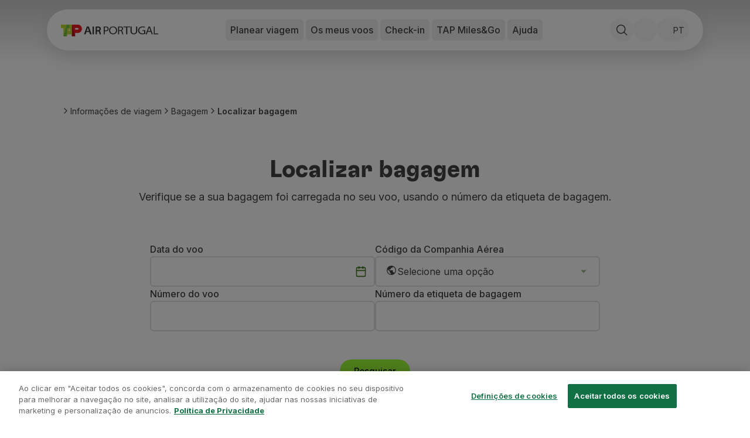

--- FILE ---
content_type: text/html; charset=utf-8
request_url: https://www.flytap.com/pt-es/informacoes/bagagem/localizar-bagagem
body_size: 69483
content:
<!DOCTYPE html><html class="pointer-events-none env-prd" lang="pt-es"><head><meta charSet="utf-8" data-next-head=""/><meta name="viewport" content="width=device-width, initial-scale=1.0" class="jsx-1831437736" data-next-head=""/><script type="text/javascript" src="/ruxitagentjs_ICA7NQVfhqrux_10327251022105625.js" data-dtconfig="rid=RID_-219267352|rpid=-1409626377|domain=flytap.com|reportUrl=/rb_bf91513tbq|app=bcf7ea976e6ca861|owasp=1|featureHash=ICA7NQVfhqrux|msl=153600|srsr=5000|rdnt=1|uxrgce=1|cuc=rwtm2h0m|srms=2,1,0,0%2Ftextarea%2Cinput%2Cselect%2Coption;0%2Fdatalist;0%2Fform%20button;0%2F%5Bdata-dtrum-input%5D;0%2F.data-dtrum-input;1%2F%5Edata%28%28%5C-.%2B%24%29%7C%24%29|mel=100000|expw=1|dpvc=1|md=mdcc1=fx-amzn-errortype,mdcc2=fx-amzn-requestid,mdcc3=fx-amzn-trace-id,mdcc4=fx-forgerock-transactionid|lastModification=1765273345923|mdp=mdcc1,mdcc2,mdcc3,mdcc4|tp=500,50,0|srbbv=2|agentUri=/ruxitagentjs_ICA7NQVfhqrux_10327251022105625.js"></script><script src="https://universal-editor-service.adobe.io/cors.js" async=""></script><title data-next-head="">Localizar bagagem | TAP Air Portugal</title><meta name="robots" content="index,follow" data-next-head=""/><meta name="description" content="Utilize os dados da sua etiqueta de bagagem para confirmar o respetivo embarque no seu voo." data-next-head=""/><meta property="og:title" content="Localizar bagagem | TAP Air Portugal" data-next-head=""/><meta property="og:description" content="Utilize os dados da sua etiqueta de bagagem para confirmar o respetivo embarque no seu voo." data-next-head=""/><meta property="og:locale" content="pt-es" data-next-head=""/><meta property="og:image" content="https://aem.flytap.com/adobe/dynamicmedia/deliver/dm-aid--14b20dc1-0908-4501-9798-8b2acf077bbf/baggage_card.jpg?preferwebp=true" data-next-head=""/><meta property="og:url" content="Localizar bagagem | TAP Air Portugal" data-next-head=""/><meta property="og:type" content="website" data-next-head=""/><meta name="twitter:title" content="Localizar bagagem | TAP Air Portugal" data-next-head=""/><meta name="twitter:description" content="Utilize os dados da sua etiqueta de bagagem para confirmar o respetivo embarque no seu voo." data-next-head=""/><meta name="twitter:image" content="https://aem.flytap.com/adobe/dynamicmedia/deliver/dm-aid--14b20dc1-0908-4501-9798-8b2acf077bbf/baggage_card.jpg?preferwebp=true" data-next-head=""/><meta name="twitter:image:alt" content="Localizar bagagem | TAP Air Portugal" data-next-head=""/><meta name="twitter:site" content="@tapairportugal" data-next-head=""/><link rel="canonical" href="https://www.flytap.com/pt-es/informacoes/bagagem/localizar-bagagem" data-next-head=""/><link rel="alternate" href="https://www.flytap.com/pt-es/informacoes/bagagem/localizar-bagagem" hrefLang="pt-es" data-next-head=""/><link rel="alternate" href="https://www.flytap.com/de-at/informationen/gepack/gepack-finden" hrefLang="de-at" data-next-head=""/><link rel="alternate" href="https://www.flytap.com/de-ch/informationen/gepack/gepack-finden" hrefLang="de-ch" data-next-head=""/><link rel="alternate" href="https://www.flytap.com/de-de/informationen/gepack/gepack-finden" hrefLang="de-de" data-next-head=""/><link rel="alternate" href="https://www.flytap.com/en-ao/information/baggage/locate-baggage" hrefLang="en-ao" data-next-head=""/><link rel="alternate" href="https://www.flytap.com/en-ar/information/baggage/locate-baggage" hrefLang="en-ar" data-next-head=""/><link rel="alternate" href="https://www.flytap.com/en-at/information/baggage/locate-baggage" hrefLang="en-at" data-next-head=""/><link rel="alternate" href="https://www.flytap.com/en-be/information/baggage/locate-baggage" hrefLang="en-be" data-next-head=""/><link rel="alternate" href="https://www.flytap.com/en-br/information/baggage/locate-baggage" hrefLang="en-br" data-next-head=""/><link rel="alternate" href="https://www.flytap.com/en-ca/information/baggage/locate-baggage" hrefLang="en-ca" data-next-head=""/><link rel="alternate" href="https://www.flytap.com/en-ch/information/baggage/locate-baggage" hrefLang="en-ch" data-next-head=""/><link rel="alternate" href="https://www.flytap.com/en-ci/information/baggage/locate-baggage" hrefLang="en-ci" data-next-head=""/><link rel="alternate" href="https://www.flytap.com/en-cv/information/baggage/locate-baggage" hrefLang="en-cv" data-next-head=""/><link rel="alternate" href="https://www.flytap.com/en-cz/information/baggage/locate-baggage" hrefLang="en-cz" data-next-head=""/><link rel="alternate" href="https://www.flytap.com/en-de/information/baggage/locate-baggage" hrefLang="en-de" data-next-head=""/><link rel="alternate" href="https://www.flytap.com/en-dk/information/baggage/locate-baggage" hrefLang="en-dk" data-next-head=""/><link rel="alternate" href="https://www.flytap.com/en-ee/information/baggage/locate-baggage" hrefLang="en-ee" data-next-head=""/><link rel="alternate" href="https://www.flytap.com/en-eg/information/baggage/locate-baggage" hrefLang="en-eg" data-next-head=""/><link rel="alternate" href="https://www.flytap.com/en-es/information/baggage/locate-baggage" hrefLang="en-es" data-next-head=""/><link rel="alternate" href="https://www.flytap.com/en-fi/information/baggage/locate-baggage" hrefLang="en-fi" data-next-head=""/><link rel="alternate" href="https://www.flytap.com/en-gb/information/baggage/locate-baggage" hrefLang="en-gb" data-next-head=""/><link rel="alternate" href="https://www.flytap.com/en-gh/information/baggage/locate-baggage" hrefLang="en-gh" data-next-head=""/><link rel="alternate" href="https://www.flytap.com/en-gm/information/baggage/locate-baggage" hrefLang="en-gm" data-next-head=""/><link rel="alternate" href="https://www.flytap.com/en-gn/information/baggage/locate-baggage" hrefLang="en-gn" data-next-head=""/><link rel="alternate" href="https://www.flytap.com/en-gr/information/baggage/locate-baggage" hrefLang="en-gr" data-next-head=""/><link rel="alternate" href="https://www.flytap.com/en-gw/information/baggage/locate-baggage" hrefLang="en-gw" data-next-head=""/><link rel="alternate" href="https://www.flytap.com/en-hk/information/baggage/locate-baggage" hrefLang="en-hk" data-next-head=""/><link rel="alternate" href="https://www.flytap.com/en-hr/information/baggage/locate-baggage" hrefLang="en-hr" data-next-head=""/><link rel="alternate" href="https://www.flytap.com/en-hu/information/baggage/locate-baggage" hrefLang="en-hu" data-next-head=""/><link rel="alternate" href="https://www.flytap.com/en-ie/information/baggage/locate-baggage" hrefLang="en-ie" data-next-head=""/><link rel="alternate" href="https://www.flytap.com/en-il/information/baggage/locate-baggage" hrefLang="en-il" data-next-head=""/><link rel="alternate" href="https://www.flytap.com/en-it/information/baggage/locate-baggage" hrefLang="en-it" data-next-head=""/><link rel="alternate" href="https://www.flytap.com/en-lt/information/baggage/locate-baggage" hrefLang="en-lt" data-next-head=""/><link rel="alternate" href="https://www.flytap.com/en-lu/information/baggage/locate-baggage" hrefLang="en-lu" data-next-head=""/><link rel="alternate" href="https://www.flytap.com/en-lv/information/baggage/locate-baggage" hrefLang="en-lv" data-next-head=""/><link rel="alternate" href="https://www.flytap.com/en-ml/information/baggage/locate-baggage" hrefLang="en-ml" data-next-head=""/><link rel="alternate" href="https://www.flytap.com/en-mx/information/baggage/locate-baggage" hrefLang="en-mx" data-next-head=""/><link rel="alternate" href="https://www.flytap.com/en-mz/information/baggage/locate-baggage" hrefLang="en-mz" data-next-head=""/><link rel="alternate" href="https://www.flytap.com/en-nl/information/baggage/locate-baggage" hrefLang="en-nl" data-next-head=""/><link rel="alternate" href="https://www.flytap.com/en-no/information/baggage/locate-baggage" hrefLang="en-no" data-next-head=""/><link rel="alternate" href="https://www.flytap.com/en-pa/information/baggage/locate-baggage" hrefLang="en-pa" data-next-head=""/><link rel="alternate" href="https://www.flytap.com/en-pl/information/baggage/locate-baggage" hrefLang="en-pl" data-next-head=""/><link rel="alternate" href="https://www.flytap.com/en-pt/information/baggage/locate-baggage" hrefLang="en-pt" data-next-head=""/><link rel="alternate" href="https://www.flytap.com/en-ro/information/baggage/locate-baggage" hrefLang="en-ro" data-next-head=""/><link rel="alternate" href="https://www.flytap.com/en-rs/information/baggage/locate-baggage" hrefLang="en-rs" data-next-head=""/><link rel="alternate" href="https://www.flytap.com/en-ru/information/baggage/locate-baggage" hrefLang="en-ru" data-next-head=""/><link rel="alternate" href="https://www.flytap.com/en-se/information/baggage/locate-baggage" hrefLang="en-se" data-next-head=""/><link rel="alternate" href="https://www.flytap.com/en-sk/information/baggage/locate-baggage" hrefLang="en-sk" data-next-head=""/><link rel="alternate" href="https://www.flytap.com/en-st/information/baggage/locate-baggage" hrefLang="en-st" data-next-head=""/><link rel="alternate" href="https://www.flytap.com/en-tg/information/baggage/locate-baggage" hrefLang="en-tg" data-next-head=""/><link rel="alternate" href="https://www.flytap.com/en-tn/information/baggage/locate-baggage" hrefLang="en-tn" data-next-head=""/><link rel="alternate" href="https://www.flytap.com/en-tr/information/baggage/locate-baggage" hrefLang="en-tr" data-next-head=""/><link rel="alternate" href="https://www.flytap.com/en-ua/information/baggage/locate-baggage" hrefLang="en-ua" data-next-head=""/><link rel="alternate" href="https://www.flytap.com/en-us/information/baggage/locate-baggage" hrefLang="en-us" data-next-head=""/><link rel="alternate" href="https://www.flytap.com/en-uy/information/baggage/locate-baggage" hrefLang="en-uy" data-next-head=""/><link rel="alternate" href="https://www.flytap.com/en-ve/information/baggage/locate-baggage" hrefLang="en-ve" data-next-head=""/><link rel="alternate" href="https://www.flytap.com/en-za/information/baggage/locate-baggage" hrefLang="en-za" data-next-head=""/><link rel="alternate" href="https://www.flytap.com/es-ar/informacion/equipaje/localizar-equipaje" hrefLang="es-ar" data-next-head=""/><link rel="alternate" href="https://www.flytap.com/es-cl/informacion/equipaje/localizar-equipaje" hrefLang="es-cl" data-next-head=""/><link rel="alternate" href="https://www.flytap.com/es-co/informacion/equipaje/localizar-equipaje" hrefLang="es-co" data-next-head=""/><link rel="alternate" href="https://www.flytap.com/es-es/informacion/equipaje/localizar-equipaje" hrefLang="es-es" data-next-head=""/><link rel="alternate" href="https://www.flytap.com/es-mx/informacion/equipaje/localizar-equipaje" hrefLang="es-mx" data-next-head=""/><link rel="alternate" href="https://www.flytap.com/es-pa/informacion/equipaje/localizar-equipaje" hrefLang="es-pa" data-next-head=""/><link rel="alternate" href="https://www.flytap.com/es-us/informacion/equipaje/localizar-equipaje" hrefLang="es-us" data-next-head=""/><link rel="alternate" href="https://www.flytap.com/es-uy/informacion/equipaje/localizar-equipaje" hrefLang="es-uy" data-next-head=""/><link rel="alternate" href="https://www.flytap.com/es-ve/informacion/equipaje/localizar-equipaje" hrefLang="es-ve" data-next-head=""/><link rel="alternate" href="https://www.flytap.com/fr-be/informations/bagage/localiser-bagages" hrefLang="fr-be" data-next-head=""/><link rel="alternate" href="https://www.flytap.com/fr-ca/informations/bagage/localiser-bagages" hrefLang="fr-ca" data-next-head=""/><link rel="alternate" href="https://www.flytap.com/fr-ch/informations/bagage/localiser-bagages" hrefLang="fr-ch" data-next-head=""/><link rel="alternate" href="https://www.flytap.com/fr-ci/informations/bagage/localiser-bagages" hrefLang="fr-ci" data-next-head=""/><link rel="alternate" href="https://www.flytap.com/fr-dz/informations/bagage/localiser-bagages" hrefLang="fr-dz" data-next-head=""/><link rel="alternate" href="https://www.flytap.com/fr-fr/informations/bagage/localiser-bagages" hrefLang="fr-fr" data-next-head=""/><link rel="alternate" href="https://www.flytap.com/fr-gh/informations/bagage/localiser-bagages" hrefLang="fr-gh" data-next-head=""/><link rel="alternate" href="https://www.flytap.com/fr-gn/informations/bagage/localiser-bagages" hrefLang="fr-gn" data-next-head=""/><link rel="alternate" href="https://www.flytap.com/fr-lu/informations/bagage/localiser-bagages" hrefLang="fr-lu" data-next-head=""/><link rel="alternate" href="https://www.flytap.com/fr-ma/informations/bagage/localiser-bagages" hrefLang="fr-ma" data-next-head=""/><link rel="alternate" href="https://www.flytap.com/fr-ml/informations/bagage/localiser-bagages" hrefLang="fr-ml" data-next-head=""/><link rel="alternate" href="https://www.flytap.com/fr-sn/informations/bagage/localiser-bagages" hrefLang="fr-sn" data-next-head=""/><link rel="alternate" href="https://www.flytap.com/fr-tg/informations/bagage/localiser-bagages" hrefLang="fr-tg" data-next-head=""/><link rel="alternate" href="https://www.flytap.com/it-it/informazioni/bagaglio/localizzare-bagagli" hrefLang="it-it" data-next-head=""/><link rel="alternate" href="https://www.flytap.com/pl-pl/informacja/bagaz/zlokalizowac-bagaz" hrefLang="pl-pl" data-next-head=""/><link rel="alternate" href="https://www.flytap.com/pt-ao/informacoes/bagagem/localizar-bagagem" hrefLang="pt-ao" data-next-head=""/><link rel="alternate" href="https://www.flytap.com/pt-ar/informacoes/bagagem/localizar-bagagem" hrefLang="pt-ar" data-next-head=""/><link rel="alternate" href="https://www.flytap.com/pt-at/informacoes/bagagem/localizar-bagagem" hrefLang="pt-at" data-next-head=""/><link rel="alternate" href="https://www.flytap.com/pt-be/informacoes/bagagem/localizar-bagagem" hrefLang="pt-be" data-next-head=""/><link rel="alternate" href="https://www.flytap.com/pt-br/informacoes/bagagem/localizar-bagagem" hrefLang="pt-br" data-next-head=""/><link rel="alternate" href="https://www.flytap.com/pt-ca/informacoes/bagagem/localizar-bagagem" hrefLang="pt-ca" data-next-head=""/><link rel="alternate" href="https://www.flytap.com/pt-ch/informacoes/bagagem/localizar-bagagem" hrefLang="pt-ch" data-next-head=""/><link rel="alternate" href="https://www.flytap.com/pt-ci/informacoes/bagagem/localizar-bagagem" hrefLang="pt-ci" data-next-head=""/><link rel="alternate" href="https://www.flytap.com/pt-cl/informacoes/bagagem/localizar-bagagem" hrefLang="pt-cl" data-next-head=""/><link rel="alternate" href="https://www.flytap.com/pt-co/informacoes/bagagem/localizar-bagagem" hrefLang="pt-co" data-next-head=""/><link rel="alternate" href="https://www.flytap.com/pt-cv/informacoes/bagagem/localizar-bagagem" hrefLang="pt-cv" data-next-head=""/><link rel="alternate" href="https://www.flytap.com/pt-cz/informacoes/bagagem/localizar-bagagem" hrefLang="pt-cz" data-next-head=""/><link rel="alternate" href="https://www.flytap.com/pt-de/informacoes/bagagem/localizar-bagagem" hrefLang="pt-de" data-next-head=""/><link rel="alternate" href="https://www.flytap.com/pt-dk/informacoes/bagagem/localizar-bagagem" hrefLang="pt-dk" data-next-head=""/><link rel="alternate" href="https://www.flytap.com/pt-dz/informacoes/bagagem/localizar-bagagem" hrefLang="pt-dz" data-next-head=""/><link rel="alternate" href="https://www.flytap.com/pt-ee/informacoes/bagagem/localizar-bagagem" hrefLang="pt-ee" data-next-head=""/><link rel="alternate" href="https://www.flytap.com/pt-eg/informacoes/bagagem/localizar-bagagem" hrefLang="pt-eg" data-next-head=""/><link rel="alternate" href="https://www.flytap.com/pt-fi/informacoes/bagagem/localizar-bagagem" hrefLang="pt-fi" data-next-head=""/><link rel="alternate" href="https://www.flytap.com/pt-fr/informacoes/bagagem/localizar-bagagem" hrefLang="pt-fr" data-next-head=""/><link rel="alternate" href="https://www.flytap.com/pt-gb/informacoes/bagagem/localizar-bagagem" hrefLang="pt-gb" data-next-head=""/><link rel="alternate" href="https://www.flytap.com/pt-gh/informacoes/bagagem/localizar-bagagem" hrefLang="pt-gh" data-next-head=""/><link rel="alternate" href="https://www.flytap.com/pt-gm/informacoes/bagagem/localizar-bagagem" hrefLang="pt-gm" data-next-head=""/><link rel="alternate" href="https://www.flytap.com/pt-gn/informacoes/bagagem/localizar-bagagem" hrefLang="pt-gn" data-next-head=""/><link rel="alternate" href="https://www.flytap.com/pt-gr/informacoes/bagagem/localizar-bagagem" hrefLang="pt-gr" data-next-head=""/><link rel="alternate" href="https://www.flytap.com/pt-gw/informacoes/bagagem/localizar-bagagem" hrefLang="pt-gw" data-next-head=""/><link rel="alternate" href="https://www.flytap.com/pt-hk/informacoes/bagagem/localizar-bagagem" hrefLang="pt-hk" data-next-head=""/><link rel="alternate" href="https://www.flytap.com/pt-hr/informacoes/bagagem/localizar-bagagem" hrefLang="pt-hr" data-next-head=""/><link rel="alternate" href="https://www.flytap.com/pt-hu/informacoes/bagagem/localizar-bagagem" hrefLang="pt-hu" data-next-head=""/><link rel="alternate" href="https://www.flytap.com/pt-ie/informacoes/bagagem/localizar-bagagem" hrefLang="pt-ie" data-next-head=""/><link rel="alternate" href="https://www.flytap.com/pt-il/informacoes/bagagem/localizar-bagagem" hrefLang="pt-il" data-next-head=""/><link rel="alternate" href="https://www.flytap.com/pt-it/informacoes/bagagem/localizar-bagagem" hrefLang="pt-it" data-next-head=""/><link rel="alternate" href="https://www.flytap.com/pt-lt/informacoes/bagagem/localizar-bagagem" hrefLang="pt-lt" data-next-head=""/><link rel="alternate" href="https://www.flytap.com/pt-lu/informacoes/bagagem/localizar-bagagem" hrefLang="pt-lu" data-next-head=""/><link rel="alternate" href="https://www.flytap.com/pt-lv/informacoes/bagagem/localizar-bagagem" hrefLang="pt-lv" data-next-head=""/><link rel="alternate" href="https://www.flytap.com/pt-ma/informacoes/bagagem/localizar-bagagem" hrefLang="pt-ma" data-next-head=""/><link rel="alternate" href="https://www.flytap.com/pt-ml/informacoes/bagagem/localizar-bagagem" hrefLang="pt-ml" data-next-head=""/><link rel="alternate" href="https://www.flytap.com/pt-mx/informacoes/bagagem/localizar-bagagem" hrefLang="pt-mx" data-next-head=""/><link rel="alternate" href="https://www.flytap.com/pt-mz/informacoes/bagagem/localizar-bagagem" hrefLang="pt-mz" data-next-head=""/><link rel="alternate" href="https://www.flytap.com/pt-nl/informacoes/bagagem/localizar-bagagem" hrefLang="pt-nl" data-next-head=""/><link rel="alternate" href="https://www.flytap.com/pt-no/informacoes/bagagem/localizar-bagagem" hrefLang="pt-no" data-next-head=""/><link rel="alternate" href="https://www.flytap.com/pt-pa/informacoes/bagagem/localizar-bagagem" hrefLang="pt-pa" data-next-head=""/><link rel="alternate" href="https://www.flytap.com/pt-pl/informacoes/bagagem/localizar-bagagem" hrefLang="pt-pl" data-next-head=""/><link rel="alternate" href="https://www.flytap.com/pt-pt/informacoes/bagagem/localizar-bagagem" hrefLang="pt-pt" data-next-head=""/><link rel="alternate" href="https://www.flytap.com/pt-ro/informacoes/bagagem/localizar-bagagem" hrefLang="pt-ro" data-next-head=""/><link rel="alternate" href="https://www.flytap.com/pt-rs/informacoes/bagagem/localizar-bagagem" hrefLang="pt-rs" data-next-head=""/><link rel="alternate" href="https://www.flytap.com/pt-ru/informacoes/bagagem/localizar-bagagem" hrefLang="pt-ru" data-next-head=""/><link rel="alternate" href="https://www.flytap.com/pt-se/informacoes/bagagem/localizar-bagagem" hrefLang="pt-se" data-next-head=""/><link rel="alternate" href="https://www.flytap.com/pt-sk/informacoes/bagagem/localizar-bagagem" hrefLang="pt-sk" data-next-head=""/><link rel="alternate" href="https://www.flytap.com/pt-sn/informacoes/bagagem/localizar-bagagem" hrefLang="pt-sn" data-next-head=""/><link rel="alternate" href="https://www.flytap.com/pt-st/informacoes/bagagem/localizar-bagagem" hrefLang="pt-st" data-next-head=""/><link rel="alternate" href="https://www.flytap.com/pt-tg/informacoes/bagagem/localizar-bagagem" hrefLang="pt-tg" data-next-head=""/><link rel="alternate" href="https://www.flytap.com/pt-tn/informacoes/bagagem/localizar-bagagem" hrefLang="pt-tn" data-next-head=""/><link rel="alternate" href="https://www.flytap.com/pt-tr/informacoes/bagagem/localizar-bagagem" hrefLang="pt-tr" data-next-head=""/><link rel="alternate" href="https://www.flytap.com/pt-ua/informacoes/bagagem/localizar-bagagem" hrefLang="pt-ua" data-next-head=""/><link rel="alternate" href="https://www.flytap.com/pt-us/informacoes/bagagem/localizar-bagagem" hrefLang="pt-us" data-next-head=""/><link rel="alternate" href="https://www.flytap.com/pt-uy/informacoes/bagagem/localizar-bagagem" hrefLang="pt-uy" data-next-head=""/><link rel="alternate" href="https://www.flytap.com/pt-ve/informacoes/bagagem/localizar-bagagem" hrefLang="pt-ve" data-next-head=""/><link rel="alternate" href="https://www.flytap.com/pt-za/informacoes/bagagem/localizar-bagagem" hrefLang="pt-za" data-next-head=""/><meta name="theme-color" content="#fff"/><link rel="shortcut icon" href="/favicon/favicon.ico"/><link rel="icon" href="/favicon/favicon.svg"/><link rel="preconnect" href="https://fonts.googleapis.com"/><link rel="mask-icon" href="/favicon/favicon-mask.svg" color="#000000"/><link rel="apple-touch-icon" sizes="180x180" href="/favicon/apple-touch-icon.png"/><link rel="icon" type="image/png" sizes="32x32" href="/favicon/favicon-32x32.png"/><link rel="icon" type="image/png" sizes="16x16" href="/favicon/favicon-16x16.png"/><meta name="mobile-web-app-capable" content="yes"/><meta name="apple-mobile-web-app-capable" content="yes"/><meta name="apple-mobile-web-app-status-bar-style" content="black-translucent"/><meta name="twitter:card" content="summary_large_image"/><link rel="manifest" href="/favicon/site.webmanifest"/><meta name="urn:adobe:aue:system:aemconnection" content="aem:https://author-p133109-e1368204.adobeaemcloud.com"/><link rel="preload" href="/_next/static/media/e4af272ccee01ff0-s.p.woff2" as="font" type="font/woff2" crossorigin="anonymous" data-next-font="size-adjust"/><link rel="preload" href="/_next/static/media/58f00d2219f5e110-s.p.ttf" as="font" type="font/ttf" crossorigin="anonymous" data-next-font="size-adjust"/><link rel="preload" href="/_next/static/media/ddf52e3354263f0b-s.p.ttf" as="font" type="font/ttf" crossorigin="anonymous" data-next-font="size-adjust"/><link rel="preload" href="/_next/static/media/b3b32643e73e0a8d-s.p.ttf" as="font" type="font/ttf" crossorigin="anonymous" data-next-font="size-adjust"/><link rel="preload" href="/_next/static/css/63891498afe6e584.css" as="style"/><link rel="preload" href="/_next/static/css/e3f6dd86b47c8396.css" as="style"/><script class="jsx-1831437736" data-next-head="">
                var bysideWebcare_webcare_id = "B414516D6E";
                var bysideWebcare_lang = "en";
              </script><script src="https://cdn.engagement.coremedia.cloud/cmec_sa1.js" type="text/javascript" defer="" class="jsx-1831437736" data-next-head=""></script><script type="application/ld+json" data-next-head="">{"@context":"https://schema.org","@type":"ItemList","itemListElement":[{"@type":"SiteNavigationElement","name":"Reservar","url":"https://www.flytap.com/pt-es/reservas","position":1},{"@type":"SiteNavigationElement","name":"Voos e Destinos","url":"https://www.flytap.com/pt_es/","position":2},{"@type":"SiteNavigationElement","name":"Tarifas","url":"https://www.flytap.com/pt-es/reservas/tarifas-tap","position":3},{"@type":"SiteNavigationElement","name":"Promoções e Campanhas","url":"https://www.flytap.com/pt_es/desconto-voos","position":4},{"@type":"SiteNavigationElement","name":"Avião e comboio","url":"https://www.flytap.com/pt-es/reservas/aviao-e-comboio","position":5},{"@type":"SiteNavigationElement","name":"Ponte Aérea","url":"https://www.flytap.com/pt-es/reservas/ponte-aerea","position":6},{"@type":"SiteNavigationElement","name":"Stopover","url":"https://www.flytap.com/pt-es/stopover","position":7},{"@type":"SiteNavigationElement","name":"Informações de viagem","url":"https://www.flytap.com/pt-es/informacoes","position":8},{"@type":"SiteNavigationElement","name":"Bagagem","url":"https://www.flytap.com/pt-es/informacoes/bagagem","position":9},{"@type":"SiteNavigationElement","name":"Necessidades especiais","url":"https://www.flytap.com/pt-es/informacoes/necessidades-especiais","position":10},{"@type":"SiteNavigationElement","name":"Viajar com animais","url":"https://www.flytap.com/pt-es/informacoes/viajar-com-animais","position":11},{"@type":"SiteNavigationElement","name":"Bebés e crianças","url":"https://www.flytap.com/pt-es/informacoes/bebes-e-criancas","position":12},{"@type":"SiteNavigationElement","name":"Grávidas","url":"https://www.flytap.com/pt-es/informacoes/gravidas","position":13},{"@type":"SiteNavigationElement","name":"Requisitos e documentação","url":"https://www.flytap.com/pt-es/informacoes/documentacao","position":14},{"@type":"SiteNavigationElement","name":"A bordo","url":"https://www.flytap.com/pt-es/a-bordo","position":15},{"@type":"SiteNavigationElement","name":"Voar em Executiva","url":"https://www.flytap.com/pt-es/a-bordo/voar-executiva","position":16},{"@type":"SiteNavigationElement","name":"Voar em Económica","url":"https://www.flytap.com/pt-es/a-bordo/voar-economica","position":17},{"@type":"SiteNavigationElement","name":"Refeições a bordo","url":"https://www.flytap.com/pt-es/a-bordo/refeicoes","position":18},{"@type":"SiteNavigationElement","name":"Entretenimento","url":"https://www.flytap.com/pt-es/a-bordo/entretenimento","position":19},{"@type":"SiteNavigationElement","name":"Wi-Fi","url":"https://www.flytap.com/pt-es/a-bordo/wi-fi","position":20},{"@type":"SiteNavigationElement","name":"Gerir reserva","url":"https://www.flytap.com/pt-es/gerir-reserva","position":21},{"@type":"SiteNavigationElement","name":"Gestão da Reserva","url":"https://www.flytap.com/pt-es#special-anchor-my-travels","position":22},{"@type":"SiteNavigationElement","name":"Extras e Upgrades","url":"https://www.flytap.com/pt-es/gerir-reserva/extras","position":23},{"@type":"SiteNavigationElement","name":"Fatura online","url":"https://receipts.flytap.com/PaxReceiptsWAR/spring/docs?locale=pt","position":24},{"@type":"SiteNavigationElement","name":"TAP Vouchers","url":"https://www.flytap.com/tools/vouchers","position":25},{"@type":"SiteNavigationElement","name":"Extras","url":"https://www.flytap.com/pt-es/gerir-reserva/extras","position":26},{"@type":"SiteNavigationElement","name":"Alugar carro","url":"https://cars.flytap.com/pt/?clientId=644693&curr=EUR#/searchcars&utm_source=flytap.com&utm_campaign=flytap-header-menu&utm_medium=referral&utm_content=extras-links","position":27},{"@type":"SiteNavigationElement","name":"Seguro de Viagem","url":"https://www.flytap.com/pt-es/reservas/seguros","position":28},{"@type":"SiteNavigationElement","name":"Alojamento","url":"https://hotels.flytap.com/?label=airtap-navtab-homepage&utm_campaign=flytap-header-menu&utm_content=extras-links&utm_medium=referral&utm_source=flytap.com","position":29},{"@type":"SiteNavigationElement","name":"Check-in","url":"https://www.flytap.com/pt-es#special-anchor-check-in","position":30},{"@type":"SiteNavigationElement","name":"Informações de Check-in","url":"https://www.flytap.com/pt-es/informacoes-check-in","position":31},{"@type":"SiteNavigationElement","name":"TAP Miles&Go","url":"https://www.flytap.com/pt-es/miles-and-go","position":32},{"@type":"SiteNavigationElement","name":"Programa TAP Miles&Go","url":"https://www.flytap.com/pt-es/miles-and-go","position":33},{"@type":"SiteNavigationElement","name":"Conhecer o Programa","url":"https://www.flytap.com/pt-es/miles-and-go","position":34},{"@type":"SiteNavigationElement","name":"Acumular milhas","url":"https://www.flytap.com/pt-es/miles-and-go/acumular-milhas","position":35},{"@type":"SiteNavigationElement","name":"Utilizar milhas","url":"https://www.flytap.com/pt-es/miles-and-go/utilizar-milhas","position":36},{"@type":"SiteNavigationElement","name":"Parceiros","url":"https://www.flytap.com/pt-es/miles-and-go/parceiros","position":37},{"@type":"SiteNavigationElement","name":"Club TAP Miles&Go","url":"https://www.flytap.com/pt-es/miles-and-go/club","position":38},{"@type":"SiteNavigationElement","name":"Promoções e Ofertas","url":"https://www.flytap.com/pt-es/miles-and-go/promocoes","position":39},{"@type":"SiteNavigationElement","name":"Central de ajuda","url":"https://www.flytap.com/pt-es/ajuda","position":40},{"@type":"SiteNavigationElement","name":"Perguntas frequentes","url":"https://www.flytap.com/pt-es/ajuda/perguntas-frequentes","position":41},{"@type":"SiteNavigationElement","name":"Pedidos e reclamações","url":"https://www.flytap.com/pt-es/ajuda/pedidos-reclamacoes","position":42},{"@type":"SiteNavigationElement","name":"Contactos","url":"https://www.flytap.com/pt-es/ajuda#contactos","position":43},{"@type":"SiteNavigationElement","name":"Informações úteis","url":"https://www.flytap.com/pt-es/ajuda#informacoes-uteis","position":44},{"@type":"SiteNavigationElement","name":"Reembolsos","url":"https://www.flytap.com/pt-es/ajuda/reembolsos-tap","position":45},{"@type":"SiteNavigationElement","name":"Fatura online","url":"https://receipts.flytap.com/PaxReceiptsWAR/spring/docs?locale=pt","position":46},{"@type":"SiteNavigationElement","name":"Bagagem perdida / danificada","url":"https://www.flytap.com/pt-es/informacoes/bagagem/problemas-bagagem","position":47},{"@type":"SiteNavigationElement","name":"Voo atrasado / cancelado","url":"https://www.flytap.com/pt-es/ajuda/atrasos-cancelamentos","position":48}]}</script><script type="application/ld+json" data-next-head="">{"@context":"https://schema.org","@type":"BreadcrumbList","itemListElement":[{"@type":"ListItem","position":1,"name":"Informações de viagem","item":"https://www.flytap.com/pt-es/informacoes"},{"@type":"ListItem","position":2,"name":"Bagagem","item":"https://www.flytap.com/pt-es/informacoes/bagagem"},{"@type":"ListItem","position":3,"name":"Localizar bagagem","item":"https://www.flytap.com/pt-es/informacoes/bagagem/localizar-bagagem"}]}</script><link rel="stylesheet" href="/_next/static/css/63891498afe6e584.css" data-n-g=""/><link rel="stylesheet" href="/_next/static/css/e3f6dd86b47c8396.css" data-n-p=""/><noscript data-n-css=""></noscript><script defer="" noModule="" src="/_next/static/chunks/polyfills-42372ed130431b0a.js"></script><script defer="" src="/_next/static/chunks/5031.05b4659e963e10f2.js"></script><script src="/_next/static/chunks/webpack-da6e38ac7bfa7ffd.js" defer=""></script><script src="/_next/static/chunks/framework-6fd6ea6c388b8daa.js" defer=""></script><script src="/_next/static/chunks/main-6dc735248305e6df.js" defer=""></script><script src="/_next/static/chunks/pages/_app-4851a1d22e5de11a.js" defer=""></script><script src="/_next/static/chunks/95cb80bc-b87a24ab41fecc4c.js" defer=""></script><script src="/_next/static/chunks/ace442ba-2c126f19e9fcfe77.js" defer=""></script><script src="/_next/static/chunks/24f59ce8-12e360b77d75fd26.js" defer=""></script><script src="/_next/static/chunks/81df7f84-2e36e32412678585.js" defer=""></script><script src="/_next/static/chunks/281c3f4d-4eff9223d70de085.js" defer=""></script><script src="/_next/static/chunks/4ca27c9b-0151a5427bb24eb8.js" defer=""></script><script src="/_next/static/chunks/3955-0c54c9b546441084.js" defer=""></script><script src="/_next/static/chunks/pages/%5B%5B...slug%5D%5D-4172248c8171dc13.js" defer=""></script><script src="/_next/static/TrDxGQRJK401RYmmVEYZS/_buildManifest.js" defer=""></script><script src="/_next/static/TrDxGQRJK401RYmmVEYZS/_ssgManifest.js" defer=""></script><style id="__jsx-1831437736">:root{--font-tap:'tap', 'tap Fallback';--font-sans:'Inter', 'Inter Fallback'}input[type="password"]::-ms-reveal,input[type="password"]::-ms-clear{display:none}</style></head><body><a href="#main-content" class="tap-skip__link">Skip to main content</a><div>
<!-- Google Tag Manager (noscript) -->
<noscript><iframe src="https://www.googletagmanager.com/ns.html?id=GTM-5H44JL7M"
height="0" width="0" style="display:none;visibility:hidden"></iframe></noscript>
<!-- End Google Tag Manager (noscript) -->
        </div><div class="pointer-events-auto"><link rel="preload" as="image" href="/images/download-google-play.webp"/><link rel="preload" as="image" href="/images/download-app-store.webp"/><div id="__next"><div class="main-div min-h-screen font-sans __variable_f367f3 __variable_770f4e" data-aue-resource="urn:aemconnection:/content/dam/tap/master/pt/pages/informacoes-de-viagem/bagagem/seguir-bagagem-embarcada/localizar-bagagem/jcr:content/data/master" data-aue-type="reference" data-aue-label="undefined (Localizar bagagem)" data-aue-behavior="component"><div class="ease fixed left-0 z-40 h-1 bg-primary-900 transition-all w-0 duration-300"></div><header class="top-gradient z-50 w-full lg:h-[105px] top-0 fixed" style="transform:none"><div class="pointer-events-none fixed h-[105px] w-full touch-none"></div><nav aria-label="Main" data-orientation="horizontal" dir="ltr" class="container mt-4 false"><div class="relative flex h-14 items-center justify-between rounded-round pl-4 pr-2 shadow-lg xl:h-[70px] xl:px-6 bg-white text-black"><div data-aue-resource="urn:aemconnection:/content/dam/tap/global-site-settings/jcr:content/data/master" data-aue-type="reference" data-aue-label="Site Settings" data-aue-behavior="component"><a aria-label="Voltar ao início" href="/pt-es"><svg class="hidden md:block w-[130px] s:w-[150px] md:w-[166px]" xmlns="http://www.w3.org/2000/svg" fill="none" viewBox="0 0 166 21" aria-labelledby="logótipo-da-tap-air-portugal-title logótipo-da-tap-air-portugal-desc"><title id="logótipo-da-tap-air-portugal-title">Logótipo da TAP Air Portugal</title><desc id="logótipo-da-tap-air-portugal-desc">Logótipo da TAP Air Portugal</desc><path fill="#37363A" fill-rule="evenodd" d="M74.682 17.467V12.21c.436.126.96.153 1.534.153 1.74 0 3.195-.483 4.122-1.442.688-.687 1.045-1.679 1.045-2.867 0-1.19-.454-2.145-1.156-2.78-.791-.72-2.031-1.14-3.763-1.14-1.476 0-2.612.12-3.466.268v13.066h1.684zm0-11.797c.32-.067.938-.15 1.777-.15 1.838 0 3.239.743 3.239 2.62 0 1.783-1.264 2.815-3.415 2.815-.63 0-1.172-.048-1.6-.18V5.67zM88.926 17.467c3.795 0 6.941-2.524 6.941-6.806 0-3.729-2.701-6.527-6.79-6.527-3.974 0-6.931 2.809-6.931 6.825 0 3.74 2.784 6.508 6.757 6.508h.023zm.025-1.368c-3.035 0-4.925-2.41-4.925-5.195 0-2.886 1.726-5.4 4.977-5.4 3.248 0 4.945 2.62 4.945 5.241 0 3.056-1.901 5.355-4.978 5.355h-.019v-.002zM97.392 17.467h1.735V11.75h1.928c1.6.071 2.351.78 2.769 2.588.385 1.663.696 2.752.906 3.13h1.81c-.286-.55-.612-1.862-1.083-3.725-.321-1.245-.951-2.206-1.951-2.578v-.047c1.376-.435 2.567-1.603 2.567-3.36 0-1.031-.416-1.936-1.059-2.487-.848-.77-2.091-1.137-4.04-1.137-1.285 0-2.655.12-3.581.292v13.041h-.001zM99.127 5.67c.32-.08.973-.172 1.958-.172 1.824 0 3.24.672 3.24 2.45 0 1.497-1.197 2.471-3.121 2.471h-2.075V5.67h-.002zM111.312 17.467h1.87V5.62h4.792V4.134H106.54v1.485h4.772v11.848zM118.737 4.134v7.382c0 4.345 2.431 5.951 5.548 5.951 3.368 0 5.886-1.752 5.886-5.99V4.134h-1.897v7.429c0 3.064-1.539 4.498-3.895 4.498-2.173 0-3.742-1.391-3.742-4.498v-7.43h-1.9zM143.893 10.463h-4.798v1.386h3.019v3.77c-.49.24-1.404.417-2.736.417-3.611 0-5.793-2.182-5.793-5.255 0-3.011 2.223-5.206 5.972-5.206 1.56 0 2.583.275 3.409.637l.465-1.405c-.63-.287-2.037-.673-3.81-.673-5.168 0-7.925 3.223-7.925 6.72 0 1.913.729 3.626 1.936 4.734 1.43 1.316 3.284 1.88 5.59 1.88 2.113 0 3.827-.508 4.671-.81v-6.195zM153.321 13.214l1.597 4.253h1.934l-5.035-13.333h-2.179l-4.983 13.332h1.871l1.528-4.253h5.267v.001zm-4.878-1.388l1.51-4.022c.279-.784.491-1.49.696-2.19h.036c.21.687.414 1.378.731 2.225l1.511 3.987h-4.484zM158.377 17.467H166v-1.502h-5.941V4.134h-1.682v13.333zM53.94 17.467h2.287V4.134H53.94v13.333zM48.219 13.603l1.381 3.864h2.815L47.532 4.134h-3.335l-4.74 13.333h2.688l1.285-3.864h4.789zM43.881 11.7l1.19-3.377c.26-.775.47-1.584.673-2.318h.042c.22.726.459 1.524.744 2.333l1.224 3.36H43.88v.002zM61.557 6.303c.278-.048.768-.107 1.519-.107 1.247 0 2.73.364 2.73 2.1 0 1.31-1.003 2.123-2.617 2.123h-1.632V6.303zm0 6.144h1.478c1.364.065 1.945.65 2.31 2.32.32 1.462.531 2.249.68 2.7h2.399c-.223-.57-.49-1.688-.847-3.178l-.068-.286c-.275-1.133-.764-1.974-1.43-2.475 1.063-.57 2.02-1.688 2.02-3.42 0-1.108-.404-2.11-1.103-2.75-.88-.846-2.12-1.224-4.02-1.224-1.195 0-2.509.114-3.435.297l-.265.052v12.984h2.282v-5.02z" clip-rule="evenodd"></path><path fill="#ED1C24" fill-rule="evenodd" d="M24.374 6.69h4.306a1.43 1.43 0 110 2.86h-4.306V6.69zM18.641.98h10.04c3.967 0 7.173 3.191 7.173 7.14s-3.218 7.14-7.174 7.14h-4.306v5.708h-5.733V.981z" clip-rule="evenodd"></path><path fill="#BFD730" fill-rule="evenodd" d="M4.282 6.69V20.98h5.746l1.076-3.57h6.436v-.061l1.1 3.63v-20H0v5.71h4.282zm11.552 5H12.81l1.512-5 1.512 5z" clip-rule="evenodd"></path><path fill="#72BF44" d="M4.294 20.98h5.734V6.69h4.306V.98h-4.306l-5.734 20z"></path><path fill="#BA131A" d="M18.64 20.98h5.734l-5.733-20v20z"></path></svg><svg class="block md:hidden w-[130px] s:w-[150px] md:w-[166px]" viewBox="0 0 150 20" fill="none" xmlns="http://www.w3.org/2000/svg"><g id="Logo Horizontal TAP"><g id="Air Horizontal Portugal"><path fill-rule="evenodd" clip-rule="evenodd" d="M67.4834 15.8617V11.1101C67.8766 11.2239 68.3505 11.2486 68.8695 11.2486C70.4414 11.2486 71.7562 10.8122 72.5933 9.94543C73.2155 9.32501 73.5384 8.42852 73.5384 7.35491C73.5384 6.28031 73.1282 5.41647 72.4938 4.84355C71.7787 4.19147 70.6582 3.81348 69.0928 3.81348C67.7593 3.81348 66.7326 3.92133 65.9612 4.05492V15.8617H67.4834ZM67.4834 5.20175C67.7724 5.14139 68.3308 5.06619 69.0891 5.06619C70.7492 5.06619 72.0152 5.73707 72.0152 7.43308C72.0152 9.04498 70.8731 9.97709 68.9295 9.97709C68.3608 9.97709 67.8709 9.93355 67.4834 9.81481V5.20175Z" fill="#37363A"></path><path fill-rule="evenodd" clip-rule="evenodd" d="M80.3538 15.8617C83.7831 15.8617 86.6262 13.5808 86.6262 9.71129C86.6262 6.34207 84.1854 3.81348 80.4906 3.81348C76.8997 3.81348 74.2272 6.35171 74.2272 9.98025C74.2272 13.361 76.7429 15.8617 80.3329 15.8617H80.3538ZM80.3768 14.6248C77.6344 14.6248 75.9263 12.4481 75.9263 9.93108C75.9263 7.32344 77.4857 5.05223 80.4237 5.05223C83.3588 5.05223 84.8922 7.41887 84.8922 9.78744C84.8922 12.5484 83.1741 14.6258 80.3938 14.6258H80.3768V14.6248Z" fill="#37363A"></path><path fill-rule="evenodd" clip-rule="evenodd" d="M88.0039 15.8617H89.5718V10.6955H91.3136C92.7601 10.7598 93.4382 11.401 93.8161 13.0337C94.1639 14.5367 94.4446 15.5213 94.635 15.8617H96.27C96.0116 15.3649 95.7172 14.1795 95.2917 12.4964C95.0013 11.3713 94.432 10.5035 93.5285 10.1671V10.1245C94.772 9.7317 95.8484 8.6759 95.8484 7.08873C95.8484 6.15662 95.4724 5.33929 94.8915 4.84058C94.125 4.14595 93.002 3.81348 91.2408 3.81348C90.0799 3.81348 88.8413 3.92133 88.0049 4.07767V15.8617H88.0039ZM89.5718 5.20175C89.8604 5.12853 90.451 5.0464 91.3408 5.0464C92.9894 5.0464 94.2688 5.65296 94.2688 7.25992C94.2688 8.61257 93.1876 9.49323 91.4487 9.49323H89.5738V5.20175H89.5718Z" fill="#37363A"></path><path fill-rule="evenodd" clip-rule="evenodd" d="M100.582 15.8617H102.272V5.15582H106.603V3.81348H96.27V5.15582H100.582V15.8617Z" fill="#37363A"></path><path fill-rule="evenodd" clip-rule="evenodd" d="M107.291 3.81348V10.4843C107.291 14.4104 109.488 15.8617 112.305 15.8617C115.348 15.8617 117.624 14.2781 117.624 10.449V3.81348H115.91V10.5264C115.91 13.2955 114.519 14.5909 112.39 14.5909C110.427 14.5909 109.009 13.3338 109.009 10.5264V3.81348H107.291Z" fill="#37363A"></path><path fill-rule="evenodd" clip-rule="evenodd" d="M130.023 9.53241H125.688V10.7853H128.415V14.1911C127.973 14.4092 127.147 14.5686 125.943 14.5686C122.68 14.5686 120.709 12.5968 120.709 9.81997C120.709 7.0989 122.717 5.11532 126.105 5.11532C127.515 5.11532 128.439 5.36376 129.186 5.69142L129.605 4.42185C129.036 4.16266 127.765 3.81348 126.163 3.81348C121.493 3.81348 119.002 6.72625 119.002 9.8855C119.002 11.6148 119.66 13.1621 120.751 14.1637C122.043 15.3531 123.718 15.8617 125.802 15.8617C127.712 15.8617 129.261 15.4029 130.023 15.1301V9.53241Z" fill="#37363A"></path><path fill-rule="evenodd" clip-rule="evenodd" d="M138.542 12.0186L139.985 15.8617H141.733L137.183 3.81348H135.215L130.712 15.8607H132.402L133.783 12.0176H138.542V12.0186ZM134.134 10.7642L135.499 7.12965C135.751 6.42111 135.942 5.78342 136.128 5.15072H136.161C136.351 5.77145 136.534 6.39616 136.821 7.16158L138.186 10.7642H134.134Z" fill="#37363A"></path><path fill-rule="evenodd" clip-rule="evenodd" d="M143.111 15.8617H149.999V14.5044H144.631V3.81348H143.111V15.8617Z" fill="#37363A"></path><path fill-rule="evenodd" clip-rule="evenodd" d="M48.7402 15.8617H50.8067V3.81348H48.7402V15.8617Z" fill="#37363A"></path><path fill-rule="evenodd" clip-rule="evenodd" d="M43.5706 12.3696L44.8185 15.8617H47.3626L42.9501 3.81348H39.9363L35.6523 15.8617H38.0819L39.2435 12.3696H43.5706ZM39.6511 10.651L40.7254 7.59999C40.9603 6.89938 41.15 6.16882 41.3338 5.50513H41.3719C41.5717 6.16084 41.7866 6.88241 42.0446 7.61297L43.1499 10.65H39.6511V10.651Z" fill="#37363A"></path><path fill-rule="evenodd" clip-rule="evenodd" d="M55.6233 5.77384C55.8741 5.7303 56.3171 5.67686 56.9954 5.67686C58.1221 5.67686 59.463 6.00541 59.463 7.5739C59.463 8.75744 58.556 9.4927 57.0979 9.4927H55.6233V5.77384ZM55.6233 11.3254H56.9588C58.1907 11.3838 58.7161 11.9132 59.0466 13.4214C59.3349 14.7424 59.5262 15.454 59.6598 15.8617H61.8281C61.6268 15.3471 61.3851 14.3357 61.0629 12.9899L61.0016 12.7316C60.7527 11.7074 60.3106 10.9474 59.7092 10.4952C60.6694 9.98057 61.5343 8.96921 61.5343 7.40369C61.5343 6.40322 61.1691 5.49775 60.5376 4.91884C59.7422 4.15488 58.6228 3.81348 56.9048 3.81348C55.8256 3.81348 54.6385 3.91639 53.801 4.08165L53.5621 4.12915V15.8617H55.6243V11.3254H55.6233Z" fill="#37363A"></path></g><g id="TAP Horizontal"><path id="Shape-horizontal" fill-rule="evenodd" clip-rule="evenodd" d="M22.0248 6.12264H25.916C26.6374 6.12264 27.2167 6.69707 27.2167 7.4151C27.2167 8.13313 26.6374 8.70755 25.916 8.70755H22.0248V6.12264ZM16.8438 0.963867H25.916C29.5012 0.963867 32.3978 3.84704 32.3978 7.4151C32.3978 10.9832 29.4903 13.8663 25.916 13.8663H22.0248V19.0251H16.8438V0.963867Z" fill="#ED1C24"></path><path id="Shape-2-horizontal" fill-rule="evenodd" clip-rule="evenodd" d="M3.86938 6.12264V19.0251V19.0362H9.06134L10.0342 15.8105H15.8491V15.7553L16.8438 19.0362V0.963867H0V6.12264H3.86938ZM14.3079 10.6407H11.5863H11.5753L12.9416 6.12264L14.3079 10.6407Z" fill="#BFD730"></path><path id="Path-horizontal" d="M3.88086 19.0362H9.06189V6.12264H12.9531V0.963867H9.06189L3.88086 19.0362Z" fill="#72BF44"></path><path id="Path-2-horizontal" d="M16.8438 19.0362H22.0248L16.8438 0.963867V19.0362Z" fill="#BA131A"></path></g></g></svg></a></div><nav class="sr-only" aria-hidden="true"><ul><li><ul><li><a href="/pt-es/reservas">Reservar</a><ul><li><a href="https://www.flytap.com/pt_es/">Voos e Destinos</a></li><li><a href="/pt-es/reservas/tarifas-tap">Tarifas</a></li><li><a href="https://www.flytap.com/pt_es/desconto-voos">Promoções e Campanhas</a></li><li><a href="/pt-es/reservas/aviao-e-comboio">Avião e comboio</a></li><li><a href="/pt-es/reservas/ponte-aerea">Ponte Aérea</a></li><li><a href="/pt-es/stopover">Stopover</a></li></ul></li><li><a href="/pt-es/informacoes">Informações de viagem</a><ul><li><a href="/pt-es/informacoes/bagagem">Bagagem</a></li><li><a href="/pt-es/informacoes/necessidades-especiais">Necessidades especiais</a></li><li><a href="/pt-es/informacoes/viajar-com-animais">Viajar com animais</a></li><li><a href="/pt-es/informacoes/bebes-e-criancas">Bebés e crianças</a></li><li><a href="/pt-es/informacoes/gravidas">Grávidas</a></li><li><a href="/pt-es/informacoes/documentacao">Requisitos e documentação</a></li></ul></li><li><a href="/pt-es/a-bordo">A bordo</a><ul><li><a href="/pt-es/a-bordo/voar-executiva">Voar em Executiva</a></li><li><a href="/pt-es/a-bordo/voar-economica">Voar em Económica</a></li><li><a href="/pt-es/a-bordo/refeicoes">Refeições a bordo</a></li><li><a href="/pt-es/a-bordo/entretenimento">Entretenimento</a></li><li><a href="/pt-es/a-bordo/wi-fi">Wi-Fi</a></li></ul></li></ul></li><li><ul><li><a href="/pt-es/gerir-reserva">Gerir reserva</a><ul><li><a href="/pt-es/informacoes/bagagem/localizar-bagagem#special-anchor-my-travels">Gestão da Reserva</a></li><li><a href="/pt-es/gerir-reserva/extras">Extras e Upgrades</a></li><li><a href="https://receipts.flytap.com/PaxReceiptsWAR/spring/docs?locale=pt">Fatura online</a></li><li><a href="https://www.flytap.com/tools/vouchers">TAP Vouchers</a></li></ul></li><li><a href="/pt-es/gerir-reserva/extras">Extras</a><ul><li><a href="https://cars.flytap.com/pt/?clientId=644693&amp;curr=EUR#/searchcars&amp;utm_source=flytap.com&amp;utm_campaign=flytap-header-menu&amp;utm_medium=referral&amp;utm_content=extras-links">Alugar carro</a></li><li><a href="/pt-es/reservas/seguros">Seguro de Viagem</a></li><li><a href="https://hotels.flytap.com/?label=airtap-navtab-homepage&amp;utm_campaign=flytap-header-menu&amp;utm_content=extras-links&amp;utm_medium=referral&amp;utm_source=flytap.com">Alojamento</a></li></ul></li></ul></li><li><a href="/pt-es/informacoes/bagagem/localizar-bagagem#special-anchor-check-in">Check-in</a><ul><li><ul></ul></li><li><ul></ul></li><li><a href="/pt-es/informacoes-check-in">Informações de Check-in</a><ul></ul></li></ul></li><li><a href="/pt-es/miles-and-go">TAP Miles&amp;Go</a><ul><li><a href="/pt-es/miles-and-go">Programa TAP Miles&amp;Go</a><ul><li><a href="/pt-es/miles-and-go">Conhecer o Programa</a></li><li><a href="/pt-es/miles-and-go/acumular-milhas">Acumular milhas</a></li><li><a href="/pt-es/miles-and-go/utilizar-milhas">Utilizar milhas</a></li><li><a href="/pt-es/miles-and-go/parceiros">Parceiros</a></li><li><a href="/pt-es/miles-and-go/club">Club TAP Miles&amp;Go</a></li><li><a href="/pt-es/miles-and-go/promocoes">Promoções e Ofertas</a></li></ul></li></ul></li><li><ul><li><a href="/pt-es/ajuda">Central de ajuda</a><ul><li><a href="/pt-es/ajuda/perguntas-frequentes">Perguntas frequentes</a></li><li><a href="/pt-es/ajuda/pedidos-reclamacoes">Pedidos e reclamações</a></li><li><a href="/pt-es/ajuda#contactos">Contactos</a></li></ul></li><li><a href="/pt-es/ajuda#informacoes-uteis">Informações úteis</a><ul><li><a href="/pt-es/ajuda/reembolsos-tap">Reembolsos</a></li><li><a href="https://receipts.flytap.com/PaxReceiptsWAR/spring/docs?locale=pt">Fatura online</a></li><li><a href="/pt-es/informacoes/bagagem/problemas-bagagem">Bagagem perdida / danificada</a></li><li><a href="/pt-es/ajuda/atrasos-cancelamentos">Voo atrasado / cancelado</a></li></ul></li></ul></li></ul></nav><div style="position:relative"><ul data-orientation="horizontal" class="group flex-1 list-none items-center justify-center space-x-1 hidden lg:flex" dir="ltr"><li><button class="text-sm group inline-flex h-9 w-max cursor-pointer items-center justify-center rounded-md px-2 py-2 font-medium decoration-primary-press decoration-4 transition-colors hover:text-primary focus:text-primary disabled:pointer-events-none disabled:opacity-50 data-[active]:text-primary data-[state=open]:text-primary data-[state=open]:underline data-[state=open]:underline-offset-[27px] group relative flex font-sans text-action-link-navigation font-medium text-content-neutral" data-aue-resource="urn:aemconnection:/content/dam/tap/master/pt/header/menus/planear-viagem/jcr:content/data/master" data-aue-type="reference" data-aue-label="Menu Link" data-aue-behavior="component" id="menu-link-0" aria-haspopup="true" aria-controls="menu-0" data-state="closed" aria-expanded="false" data-radix-collection-item="">Planear viagem</button></li><li><button class="text-sm group inline-flex h-9 w-max cursor-pointer items-center justify-center rounded-md px-2 py-2 font-medium decoration-primary-press decoration-4 transition-colors hover:text-primary focus:text-primary disabled:pointer-events-none disabled:opacity-50 data-[active]:text-primary data-[state=open]:text-primary data-[state=open]:underline data-[state=open]:underline-offset-[27px] group relative flex font-sans text-action-link-navigation font-medium text-content-neutral" data-aue-resource="urn:aemconnection:/content/dam/tap/master/pt/header/menus/os-meus-voos/jcr:content/data/master" data-aue-type="reference" data-aue-label="Menu Link" data-aue-behavior="component" id="menu-link-1" aria-haspopup="true" aria-controls="menu-1" data-state="closed" aria-expanded="false" data-radix-collection-item="">Os meus voos</button></li><li><button class="text-sm group inline-flex h-9 w-max cursor-pointer items-center justify-center rounded-md px-2 py-2 font-medium decoration-primary-press decoration-4 transition-colors hover:text-primary focus:text-primary disabled:pointer-events-none disabled:opacity-50 data-[active]:text-primary data-[state=open]:text-primary data-[state=open]:underline data-[state=open]:underline-offset-[27px] group relative flex font-sans text-action-link-navigation font-medium text-content-neutral" data-aue-resource="urn:aemconnection:/content/dam/tap/master/pt/header/menus/check-in/jcr:content/data/master" data-aue-type="reference" data-aue-label="Menu Link" data-aue-behavior="component" id="menu-link-2" aria-haspopup="true" aria-controls="menu-2" data-state="closed" aria-expanded="false" data-radix-collection-item="">Check-in</button></li><li><button class="text-sm group inline-flex h-9 w-max cursor-pointer items-center justify-center rounded-md px-2 py-2 font-medium decoration-primary-press decoration-4 transition-colors hover:text-primary focus:text-primary disabled:pointer-events-none disabled:opacity-50 data-[active]:text-primary data-[state=open]:text-primary data-[state=open]:underline data-[state=open]:underline-offset-[27px] group relative flex font-sans text-action-link-navigation font-medium text-content-neutral" data-aue-resource="urn:aemconnection:/content/dam/tap/master/pt/header/menus/tap-miles-go/jcr:content/data/master" data-aue-type="reference" data-aue-label="Menu Link" data-aue-behavior="component" id="menu-link-3" aria-haspopup="true" aria-controls="menu-3" data-state="closed" aria-expanded="false" data-radix-collection-item="">TAP Miles&amp;Go</button></li><li><button class="text-sm group inline-flex h-9 w-max cursor-pointer items-center justify-center rounded-md px-2 py-2 font-medium decoration-primary-press decoration-4 transition-colors hover:text-primary focus:text-primary disabled:pointer-events-none disabled:opacity-50 data-[active]:text-primary data-[state=open]:text-primary data-[state=open]:underline data-[state=open]:underline-offset-[27px] group relative flex font-sans text-action-link-navigation font-medium text-content-neutral" data-aue-resource="urn:aemconnection:/content/dam/tap/master/pt/header/menus/ajuda/jcr:content/data/master" data-aue-type="reference" data-aue-label="Menu Link" data-aue-behavior="component" id="menu-link-4" aria-haspopup="true" aria-controls="menu-4" data-state="closed" aria-expanded="false" data-radix-collection-item="">Ajuda</button></li></ul></div><div class="flex flex-row items-center gap-1 sm:gap-2"><div role="button" class="items-center justify-center gap-2 rounded-round p-2 *:pointer-events-none bg-gray-100 language-trigger flex cursor-pointer select-none transition-all duration-300 hover:bg-gray-300" tabindex="0" aria-label="Pesquisar"><svg class="h-auto w-auto" xmlns="http://www.w3.org/2000/svg" width="24" height="24" viewBox="0 0 20 20" fill="none"><title id="acessibility-search-icon-title">acessibility-search-icon</title><desc id="acessibility-search-icon-desc">acessibility-search-icon</desc><path fill-rule="evenodd" clip-rule="evenodd" d="M8.95833 3.75C6.08185 3.75 3.75 6.08185 3.75 8.95833C3.75 11.8348 6.08185 14.1667 8.95833 14.1667C10.4158 14.1667 11.7325 13.5688 12.6786 12.6034C13.5998 11.6634 14.1667 10.3777 14.1667 8.95833C14.1667 6.08185 11.8348 3.75 8.95833 3.75ZM2.5 8.95833C2.5 5.39149 5.39149 2.5 8.95833 2.5C12.5252 2.5 15.4167 5.39149 15.4167 8.95833C15.4167 10.4949 14.8794 11.9069 13.9835 13.0154L17.7336 16.7655C17.9777 17.0096 17.9777 17.4053 17.7336 17.6494C17.4895 17.8935 17.0938 17.8935 16.8497 17.6494L13.1078 13.9075C11.9858 14.8489 10.538 15.4167 8.95833 15.4167C5.39149 15.4167 2.5 12.5252 2.5 8.95833Z" fill="#424045"></path></svg></div><div><div role="button" class="flex items-center justify-center gap-2 rounded-round p-2 *:pointer-events-none bg-gray-100 login-trigger cursor-pointer select-none transition-all duration-300 hover:bg-gray-300 active:bg-gray-300" tabindex="0" aria-label="Login"><span class="material-symbols-outlined text-content-neutral" aria-hidden="true">person</span></div></div><div role="button" class="flex items-center justify-center gap-2 rounded-round p-2 *:pointer-events-none bg-gray-100 menu-trigger cursor-pointer select-none transition-all duration-300 lg:hidden active:bg-gray-300" tabindex="0" aria-label="Guardar país e idioma"><span class="material-symbols-outlined text-content-neutral" aria-hidden="true">menu</span></div><div role="button" class="items-center justify-center gap-2 rounded-round p-2 *:pointer-events-none bg-gray-100 language-trigger hidden min-h-[40px] cursor-pointer select-none transition-all duration-300 lg:flex hover:bg-gray-300 active:bg-gray-300" tabindex="0" aria-label="Guardar país e idioma"><div class="flex items-center gap-2 text-action-button-s text-content-neutral"><span class="flex h-5 w-5 overflow-hidden rounded-full object-cover object-center *:scale-150"><svg xmlns="http://www.w3.org/2000/svg" viewBox="0 0 22.5 15"><path fill="#FFF" d="M0 0h22.5v15H0V0z"></path><path fill="#D03433" d="M0 0h22.5v4H0V0zm0 11h22.5v4H0v-4z"></path><path fill="#FBCA46" d="M0 4h22.5v7H0V4z"></path><path fill="#FFF" d="M7.8 7h1v.5h-1V7z"></path><path fill="#A41517" d="M7.2 8.5c0 .3.3.5.6.5s.6-.2.6-.5L8.5 7H7.1l.1 1.5zM6.6 7c0-.3.2-.5.4-.5h1.5c.3 0 .5.2.5.4V7l-.1 1.5c-.1.6-.5 1-1.1 1-.6 0-1-.4-1.1-1L6.6 7z"></path><path fill="#A41517" d="M6.8 7.5h2V8h-.5l-.5 1-.5-1h-.5v-.5zM5.3 6h1v3.5h-1V6zm4 0h1v3.5h-1V6zm-2.5-.5c0-.3.2-.5.5-.5h1c.3 0 .5.2.5.5v.2c0 .2-.1.3-.3.3H7c-.1 0-.2-.1-.2-.2v-.3z"></path></svg></span>PT</div></div></div><div class="absolute left-0 right-0 top-full z-[999] flex justify-center"></div></div></nav></header><main id="main-content" class="jsx-1831437736"><div class="pt-44 z-0 flex flex-col gap-components-2xs md:gap-components-2xl"><nav aria-label="breadcrumb" class="container false"><ol class="text-sm flex flex-wrap items-center gap-1.5 break-words text-muted-foreground sm:gap-2.5"><li class="inline-flex items-center gap-1.5"><a aria-label="Voltar ao início" class="text-body-s text-content transition-colors hover:text-content-neutral-hover p-1 text-[0px] leading-none transition-all duration-300 hover:text-primary" href="/pt-es"><span class="material-symbols-outlined h-full w-full !text-icon-xs" aria-hidden="true">Home</span></a></li><li role="presentation" aria-hidden="true" class="[&amp;&gt;svg]:size-icons-xs"><svg xmlns="http://www.w3.org/2000/svg" width="24" height="24" viewBox="0 0 24 24" fill="none" stroke="currentColor" stroke-width="2" stroke-linecap="round" stroke-linejoin="round" class="lucide lucide-chevron-right text-content"><path d="m9 18 6-6-6-6"></path></svg></li><li class="inline-flex items-center gap-1.5"><a class="text-body-s text-content transition-colors hover:text-content-neutral-hover transition-all duration-300 hover:text-primary" href="/pt-es/informacoes">Informações de viagem</a></li><li role="presentation" aria-hidden="true" class="[&amp;&gt;svg]:size-icons-xs"><svg xmlns="http://www.w3.org/2000/svg" width="24" height="24" viewBox="0 0 24 24" fill="none" stroke="currentColor" stroke-width="2" stroke-linecap="round" stroke-linejoin="round" class="lucide lucide-chevron-right text-content"><path d="m9 18 6-6-6-6"></path></svg></li><li class="inline-flex items-center gap-1.5"><a class="text-body-s text-content transition-colors hover:text-content-neutral-hover transition-all duration-300 hover:text-primary" href="/pt-es/informacoes/bagagem">Bagagem</a></li><li role="presentation" aria-hidden="true" class="[&amp;&gt;svg]:size-icons-xs"><svg xmlns="http://www.w3.org/2000/svg" width="24" height="24" viewBox="0 0 24 24" fill="none" stroke="currentColor" stroke-width="2" stroke-linecap="round" stroke-linejoin="round" class="lucide lucide-chevron-right text-content"><path d="m9 18 6-6-6-6"></path></svg></li><li class="inline-flex items-center gap-1.5"><span aria-disabled="true" aria-current="page" class="text-body-s font-semibold text-content">Localizar bagagem</span></li></ol></nav><div class="flex flex-col space-y-components-xs md:space-y-components-2xl" data-aue-type="container" data-aue-prop="sections" data-aue-label="Sections" data-aue-filter="related-articles"><div class="lg:container"><div class="w-full text-center"><div class="container flex w-full flex-col  items-center "><h2 class="text-center font-tap text-title-s font-bold text-content-neutral md:mt-16 md:text-title-l">Localizar bagagem</h2><p class="mx-auto mt-2 text-body-l font-normal text-content-neutral">Verifique se a sua bagagem foi carregada no seu voo, usando o número da etiqueta de bagagem.</p></div><form><div class="container mx-auto flex w-full max-w-full flex-col items-center gap-6 self-stretch py-4 md:max-w-4xl lg:flex-col lg:gap-6 lg:p-16 lg:pb-12 "><div class="flex w-full  flex-col gap-6 lg:flex-row"><div class="w-full"><div class="flex-col flex-1 date-picker-with-border flex w-full gap-2 text-left"><div class="text-body-m font-medium text-content-neutral max-sm:-mb-1" id="flightDate-label"><div class="flex items-end justify-between"><div class="flex w-full flex-row items-center gap-2"><div class="TAP-label-text flex w-full flex-wrap gap-2">Data do voo</div><div class="flex gap-2 items-center"></div></div></div></div><div class="focus:ring-ring focus:ring-offset-2 aria-expanded:ring-offset-2 rounded-none aria-expanded:ring-none flex h-components-xl w-full items-center justify-between gap-2 border-[1px] border-x-0 border-t-0 border-solid !border-border bg-transparent px-3 py-2 pl-0 text-body-m text-content-neutral ring-offset-background transition-all duration-300 placeholder:text-content-neutral-subtle focus:outline-none focus:ring-2 disabled:cursor-not-allowed disabled:bg-surface-disabled disabled:opacity-50 aria-expanded:border-primary-900 md:h-components-xl [&amp;&gt;span]:line-clamp-1 !ring-primary-200 border-red-400 focus:border-primary-900" aria-labelledby="flightDate-label flightDate-value" id="Data do voo" aria-label="Data do voo" type="button" aria-haspopup="dialog" aria-expanded="false" aria-controls="radix-«R9lb69bm»" data-state="closed"><span id="flightDate-value" class="w-full"></span><div aria-label="aria.open-calendar"><svg xmlns="http://www.w3.org/2000/svg" width="24" height="24" viewBox="0 0 24 24" fill="none" stroke="currentColor" stroke-width="2" stroke-linecap="round" stroke-linejoin="round" class="lucide lucide-calendar  h-5 w-5 text-primary"><path d="M8 2v4"></path><path d="M16 2v4"></path><rect width="18" height="18" x="3" y="4" rx="2"></rect><path d="M3 10h18"></path></svg></div></div></div></div><div class="w-full"><div class="w-full gap-2 relative flex flex-1 grow-0 flex-col"><div class=""><label class="peer-disabled:cursor-not-allowed peer-disabled:opacity-70 text-body-m font-medium text-content-neutral max-sm:-mb-1 w-full" for="Código da Companhia Aérea"><div class="flex items-end justify-between"><div class="flex w-full flex-row items-center gap-2"><div class="TAP-label-text flex w-full flex-wrap gap-2"><span class="text-nowrap">Código da Companhia Aérea</span></div><div class="flex gap-2 items-center"></div></div></div></label></div><button role="combobox" aria-controls="" aria-expanded="false" class="focus:ring-ring focus:ring-offset-2 aria-expanded:ring-ring aria-expanded:ring-offset-2 relative flex h-components-xl grow-0 basis-components-xl items-center justify-between rounded-md border-[2px] bg-transparent px-4 py-2 text-left text-body-m text-content-neutral ring-offset-background placeholder:text-content-neutral-subtle focus:outline-none focus:ring-2 disabled:cursor-not-allowed disabled:opacity-50 aria-expanded:ring-2 [&amp;&gt;span]:line-clamp-1 !ring-primary-200 border-gray-400 focus:border-primary-900" aria-label="Código da Companhia Aérea" id="Código da Companhia Aérea" type="button" aria-haspopup="dialog" data-state="closed"><div class="max-w-[calc(100%_-_40px)] truncate"><div class="flex flex-row gap-4"><svg xmlns="http://www.w3.org/2000/svg" width="20" height="20" viewBox="0 0 20 20" fill="none"><path d="M10.0015 17.9168C8.90659 17.9168 7.8774 17.709 6.91395 17.2935C5.9505 16.8779 5.11243 16.3139 4.39975 15.6016C3.68705 14.8892 3.12284 14.0515 2.7071 13.0885C2.29136 12.1255 2.0835 11.0965 2.0835 10.0015C2.0835 8.90659 2.29127 7.8774 2.70683 6.91395C3.12239 5.9505 3.68634 5.11243 4.3987 4.39975C5.11108 3.68705 5.94878 3.12284 6.91181 2.7071C7.87482 2.29137 8.9038 2.0835 9.99875 2.0835C11.0937 2.0835 12.1229 2.29127 13.0863 2.70683C14.0498 3.12239 14.8879 3.68634 15.6005 4.3987C16.3132 5.11108 16.8774 5.94878 17.2932 6.91181C17.7089 7.87482 17.9168 8.9038 17.9168 9.99875C17.9168 11.0937 17.709 12.1229 17.2935 13.0863C16.8779 14.0498 16.3139 14.8879 15.6016 15.6005C14.8892 16.3132 14.0515 16.8774 13.0885 17.2932C12.1255 17.7089 11.0965 17.9168 10.0015 17.9168ZM9.16681 16.6251V15.0001C8.70848 15.0001 8.31611 14.8369 7.98973 14.5106C7.66334 14.1842 7.50014 13.7918 7.50014 13.3335V12.5001L3.50014 8.50014C3.45848 8.75014 3.42028 9.00014 3.38556 9.25014C3.35084 9.50014 3.33348 9.75014 3.33348 10.0001C3.33348 11.6807 3.88556 13.1529 4.98973 14.4168C6.09389 15.6807 7.48625 16.4168 9.16681 16.6251ZM14.9168 14.5001C15.1946 14.1946 15.4446 13.8647 15.6668 13.5106C15.889 13.1564 16.0731 12.7883 16.2189 12.4064C16.3647 12.0244 16.4758 11.6321 16.5522 11.2293C16.6286 10.8265 16.6668 10.4168 16.6668 10.0001C16.6668 8.635 16.2897 7.38827 15.5354 6.25993C14.7811 5.13161 13.7694 4.31746 12.5001 3.81746V4.16681C12.5001 4.62514 12.3369 5.0175 12.0106 5.34389C11.6842 5.67028 11.2918 5.83348 10.8335 5.83348H9.16681V7.50014C9.16681 7.73625 9.08695 7.93417 8.92723 8.09389C8.7675 8.25361 8.56959 8.33348 8.33348 8.33348H6.66681V10.0001H11.6668C11.9029 10.0001 12.1008 10.08 12.2606 10.2397C12.4203 10.3994 12.5001 10.5974 12.5001 10.8335V13.3335H13.3335C13.6946 13.3335 14.021 13.4411 14.3126 13.6564C14.6043 13.8717 14.8057 14.1529 14.9168 14.5001Z" fill="#424045"></path></svg><span>Selecione uma opção</span></div></div><svg xmlns="http://www.w3.org/2000/svg" width="24" height="24" viewBox="0 0 24 24" fill="none" stroke="0" stroke-width="2" stroke-linecap="round" stroke-linejoin="round" class="lucide lucide-chevron-down size-icons-s fill-primary opacity-50"><path d="m6 9 6 6 6-6"></path></svg></button></div></div></div><div class="flex w-full  flex-col gap-6 lg:flex-row"><div class="flex flex-col gap-2 flex-1 flex-0 w-full"><label class="peer-disabled:cursor-not-allowed peer-disabled:opacity-70 text-body-m font-medium text-content-neutral max-sm:-mb-1" for="Número do voo"><div class="flex items-end justify-between"><div class="flex w-full flex-row items-center justify-between gap-2"><div class="TAP-label-text flex w-full flex-wrap gap-2"><div class="w-full flex flex-row  justify-between items-center">Número do voo</div></div><div class="flex gap-2 items-center"><div class="h-6 cursor-pointer transition duration-150 text-blue-1100 hover:text-blue-1200 cursor-pointer" role="button" aria-label="Info" data-state="closed" tabindex="0"><span class="material-symbols-outlined text-gray-1200 material-symbols-outlined-fill" aria-hidden="true">info</span></div></div></div></div></label><div id="fromControl-Número do voo" class="relative flex items-center" aria-invalid="false"><span class="absolute left-0 pl-3"></span><input class="focus-visible:ring-ring focus-visible:ring-offset-0 flex h-components-xl w-full rounded-md border-[2px] bg-transparent px-4 py-2 text-body-m ring-offset-background [appearance:textfield] file:border-0 file:bg-transparent file:text-body-m file:font-medium placeholder:text-muted-foreground focus-visible:outline-none focus-visible:ring-2 disabled:cursor-not-allowed disabled:bg-surface-disabled disabled:opacity-50 [&amp;::-webkit-inner-spin-button]:appearance-none [&amp;::-webkit-outer-spin-button]:appearance-none pl-8 !ring-primary-200 border-gray-400 focus:border-primary-900" id="Número do voo" maxLength="4" pattern="\d*" inputMode="numeric" autoComplete="off" name="flightNumber" value=""/></div></div><div class="flex flex-col gap-2 flex-1 w-full"><label class="peer-disabled:cursor-not-allowed peer-disabled:opacity-70 text-body-m font-medium text-content-neutral max-sm:-mb-1" for="Número da etiqueta de bagagem"><div class="flex items-end justify-between"><div class="flex w-full flex-row items-center justify-between gap-2"><div class="TAP-label-text flex w-full flex-wrap gap-2"><div class="w-full flex flex-row  justify-between items-center">Número da etiqueta de bagagem</div></div><div class="flex gap-2 items-center"><div class="h-6 cursor-pointer transition duration-150 text-blue-1100 hover:text-blue-1200 cursor-pointer" role="button" aria-label="Info" data-state="closed" tabindex="0"><span class="material-symbols-outlined text-gray-1200 material-symbols-outlined-fill" aria-hidden="true">info</span></div></div></div></div></label><div id="fromControl-Número da etiqueta de bagagem" class="relative flex items-center" aria-invalid="false"><input class="focus-visible:ring-ring focus-visible:ring-offset-0 flex h-components-xl w-full rounded-md border-[2px] bg-transparent px-4 py-2 text-body-m ring-offset-background [appearance:textfield] file:border-0 file:bg-transparent file:text-body-m file:font-medium placeholder:text-muted-foreground focus-visible:outline-none focus-visible:ring-2 disabled:cursor-not-allowed disabled:bg-surface-disabled disabled:opacity-50 [&amp;::-webkit-inner-spin-button]:appearance-none [&amp;::-webkit-outer-spin-button]:appearance-none !ring-primary-200 border-gray-400 focus:border-primary-900" id="Número da etiqueta de bagagem" maxLength="10" pattern="\d*" inputMode="numeric" autoComplete="off" name="baggageTagNumber" value=""/></div></div></div></div><button type="submit" class="focus-visible:ring-ring inline-flex items-center justify-center whitespace-nowrap rounded-md font-medium ring-offset-background transition-colors duration-300 disabled:pointer-events-none disabled:!border-transparent disabled:text-content-neutral-on-disabled disabled:opacity-50 rounded-round text-action-button-m h-10 px-6 bg-primary-600 text-black hover:bg-primary-800 active:bg-primary-900 disabled:bg-gray-500 mb-16"><span lang="pt" class="flex items-center justify-center gap-2">Pesquisar</span></button></form><div class="lg:container"></div></div></div><div class="container flex w-full flex-col  items-center gap-6" data-aue-resource="urn:aemconnection:/content/dam/tap/master/pt/components/informacoes-de-viagem/bagagem/localizar-bagagem/card-como-encontrar-a-informacao-na-etiqueta-da-minha-bagagem/jcr:content/data/master" data-aue-type="reference" data-aue-label="undefined" data-aue-behavior="component"><div class="flex w-full flex-col items-center gap-6 md:w-full md:flex-row md:items-start"><div class="relative flex w-full h-[220px] md:h-[275px] md:w-[555px] mr-auto md:mr-5"><picture title="checked-baggage-bagtag-737x442-v2 - 1" class="fill h-full rounded-m object-cover"><source srcSet="https://pic.flytap.com/adobe/dynamicmedia/deliver/dm-aid--e7fec720-f6f7-425e-8865-4ec2139b1859/checked_baggage_bagtag_737x442_v2.jpg?preferwebp=true&amp;quality=75&amp;width=1920" media="(min-width: 728px)"/><source srcSet="https://pic.flytap.com/adobe/dynamicmedia/deliver/dm-aid--e7fec720-f6f7-425e-8865-4ec2139b1859/checked_baggage_bagtag_737x442_v2.jpg?preferwebp=true&amp;quality=75&amp;width=728" media="(min-width: 0px)"/><img src="https://pic.flytap.com/adobe/dynamicmedia/deliver/dm-aid--e7fec720-f6f7-425e-8865-4ec2139b1859/checked_baggage_bagtag_737x442_v2.jpg?preferwebp=true&amp;quality=75&amp;width=1280" width="1280" height="720" alt="Etiqueta de bagagem de aeroporto com indicações marcadas: (1) código da Companhia Aérea &quot;TP&quot;, (2) número do voo &quot;446&quot;, (3) número da etiqueta &quot;0047123456&quot;. Mostra o destino &quot;Paris Orly&quot; e data-hora impressa &quot;19JUL 19:35&quot;." title="Etiqueta de bagagem de aeroporto com indicações marcadas: (1) código da Companhia Aérea &quot;TP&quot;, (2) número do voo &quot;446&quot;, (3) número da etiqueta &quot;0047123456&quot;. Mostra o destino &quot;Paris Orly&quot; e data-hora impressa &quot;19JUL 19:35&quot;." role="presentation" class="fill h-full rounded-m object-cover" loading="lazy"/></picture><svg xmlns="http://www.w3.org/2000/svg" width="98" height="274" viewBox="0 0 98 274" fill="none" class="pointer-events-none absolute right-[-20px] mr-1 top-1/2 z-10 flex h-[220px] -translate-y-1/2  md:h-[275px]"><path d="M3.05469 -18.0791L93.3581 125.628C95.1228 128.436 95.1228 131.688 93.3581 134.496L3.05469 278.203" stroke="#9EFD38" stroke-width="6"></path></svg></div><div class="flex w-full flex-col items-start gap-6 md:w-1/2"><h3 class="font-tap text-title-xs font-bold text-content-neutral">Como encontrar a informação na etiqueta da minha bagagem?</h3><div class="flex flex-col items-start gap-2"><span class="font-sans text-body-m font-normal text-content-neutral [&amp;_p]:mb-2"><ol class="m-3 list-decimal p-3"><li>Código da Companhia Aérea;</li><li>Número do voo;</li><li>Número da etiqueta de bagagem.</li></ol></span></div></div><div class="block w-full text-start md:hidden"><span class="font-sans text-body-s font-normal text-content-neutral">Os resultados apresentados não são vinculativos e a informação poderá não estar correta e / ou completa. Independentemente da informação apresentada, desloque-se ao tapete de recolha de bagagem para confirmar a respetiva chegada.</span></div></div><div class="hidden w-full text-start md:flex"><span class="font-sans text-body-s font-normal text-content-neutral">Os resultados apresentados não são vinculativos e a informação poderá não estar correta e / ou completa. Independentemente da informação apresentada, desloque-se ao tapete de recolha de bagagem para confirmar a respetiva chegada.</span></div></div></div></div></main><div></div><footer class="container mt-8 lg:mt-16"><div class="flex flex-col gap-6 lg:flex-row"><div class="w-full rounded-l bg-gray-100 px-8 py-5 lg:w-3/4 lg:rounded-xl lg:py-12" data-aue-resource="urn:aemconnection:/content/dam/tap/global-site-settings/jcr:content/data/master" data-aue-type="reference" data-aue-label="Site Settings" data-aue-behavior="component"><div class="hidden grid-cols-3 lg:grid"><div><h3 class="text-body-m font-semibold" data-aue-resource="urn:aemconnection:/content/dam/tap/master/pt/footer/menus/links-uteis/jcr:content/data/master" data-aue-type="reference" data-aue-label="Menu Link" data-aue-behavior="component">Outros websites</h3><ul class="flex flex-col gap-5 pt-6"><li data-aue-resource="urn:aemconnection:/content/dam/tap/master/pt/footer/menus/menu-links-Uteis/institucional/jcr:content/data/master" data-aue-type="reference" data-aue-label="Menu Link" data-aue-behavior="component"><a target="_blank" rel="noopener noreferrer" href="https://www.tapairportugal.com/pt/"><span lang="pt" class="text-body-s font-normal hover:text-primary">TAP Institucional</span></a></li><li data-aue-resource="urn:aemconnection:/content/dam/tap/master/pt/footer/menus/menu-links-Uteis/tap-corporate/jcr:content/data/master" data-aue-type="reference" data-aue-label="Menu Link" data-aue-behavior="component"><a target="_blank" rel="noopener noreferrer" href="https://tapforbiz.com/"><span lang="pt" class="text-body-s font-normal hover:text-primary">TAP FORBIZ</span></a></li><li data-aue-resource="urn:aemconnection:/content/dam/tap/master/pt/footer/menus/menu-links-Uteis/tap-air-cargo/jcr:content/data/master" data-aue-type="reference" data-aue-label="Menu Link" data-aue-behavior="component"><a target="_blank" rel="noopener noreferrer" href="https://www.tapcargo.com/pt"><span lang="pt" class="text-body-s font-normal hover:text-primary">TAP Air Cargo</span></a></li><li data-aue-resource="urn:aemconnection:/content/dam/tap/master/pt/footer/menus/menu-links-Uteis/tap-me/jcr:content/data/master" data-aue-type="reference" data-aue-label="Menu Link" data-aue-behavior="component"><a target="_blank" rel="noopener noreferrer" href="https://www.tapme.pt/en/"><span lang="pt" class="text-body-s font-normal hover:text-primary">TAP Maintenance &amp; Engineering</span></a></li><li data-aue-resource="urn:aemconnection:/content/dam/tap/master/pt/footer/menus/menu-links-Uteis/tap-store/jcr:content/data/master" data-aue-type="reference" data-aue-label="Menu Link" data-aue-behavior="component"><a target="_blank" rel="noopener noreferrer" href="https://store.flytap.com/?_gl=1*zvxxrs*_gcl_dc*R0NMLjE3MjA0MzU5MzUuQ043LXk2U2psNGNERlc1dlFRSWRpRElYRXc.*_gcl_au*NjAzMDAxNTk2LjE3MTYyOTg2MDk.*_ga*ODc0NDk2NDAzLjE3MTYyOTg2MDg.*_ga_MN85FYPN4N*MTcyMTY4NzgxNS42ODAuMC4xNzIxNjg3ODE1LjYwLjAuMA.."><span lang="pt" class="text-body-s font-normal hover:text-primary">TAP Store</span></a></li></ul></div><div><h3 class="text-body-m font-semibold" data-aue-resource="urn:aemconnection:/content/dam/tap/master/pt/footer/menus/outros-recursos-importantes/jcr:content/data/master" data-aue-type="reference" data-aue-label="Menu Link" data-aue-behavior="component">Outros recursos importantes</h3><ul class="flex flex-col gap-5 pt-6"><li data-aue-resource="urn:aemconnection:/content/dam/tap/master/pt/footer/menus/menu-outros-recursos/informacao-legal-hub/jcr:content/data/master" data-aue-type="reference" data-aue-label="Menu Link" data-aue-behavior="component"><a target="_self" href="/pt-es/info-legal"><span lang="pt" class="text-body-s font-normal hover:text-primary">Central de Informação legal</span></a></li><li data-aue-resource="urn:aemconnection:/content/dam/tap/master/pt/footer/menus/menu-outros-recursos/condicoes-de-transporte/jcr:content/data/master" data-aue-type="reference" data-aue-label="Menu Link" data-aue-behavior="component"><a target="_self" href="/pt-es/info-legal/condicoes-de-transporte"><span lang="pt" class="text-body-s font-normal hover:text-primary">Condições de Transporte</span></a></li><li data-aue-resource="urn:aemconnection:/content/dam/tap/master/pt/footer/menus/menu-outros-recursos/politica-de-privacidade-e-cookies/jcr:content/data/master" data-aue-type="reference" data-aue-label="Menu Link" data-aue-behavior="component"><a target="_self" href="/pt-es/info-legal/cookies-e-privacidade"><span lang="pt" class="text-body-s font-normal hover:text-primary">Política de Privacidade e Cookies</span></a></li><li data-aue-resource="urn:aemconnection:/content/dam/tap/master/pt/footer/menus/menu-outros-recursos/condicoes-do-cliente-tap/jcr:content/data/master" data-aue-type="reference" data-aue-label="Menu Link" data-aue-behavior="component"><a target="_self" href="/pt-es/info-legal/termos-e-condicoes-miles-and-go"><span lang="pt" class="text-body-s font-normal hover:text-primary">Termos e Condições TAP Miles&amp;Go</span></a></li><li><button id="ot-sdk-btn" class="text-left font-normal lg:text-body-s lg:hover:text-primary">Definições de cookies</button></li></ul></div><div><h3 class="text-body-m font-semibold" data-aue-resource="urn:aemconnection:/content/dam/tap/master/pt/footer/menus/destinos-em-destaque/jcr:content/data/master" data-aue-type="reference" data-aue-label="Menu Link" data-aue-behavior="component">Destinos em destaque</h3><ul class="flex flex-col gap-5 pt-6"><li data-aue-resource="urn:aemconnection:/content/dam/tap/master/pt/footer/menus/menu-destinos-em-destaque/voos-lisboa/jcr:content/data/master" data-aue-type="reference" data-aue-label="Menu Link" data-aue-behavior="component"><a target="_blank" rel="noopener noreferrer" href="https://www.flytap.com/pt_es/voos-para-lisboa"><span lang="pt" class="text-body-s font-normal hover:text-primary">Voos Lisboa</span></a></li><li data-aue-resource="urn:aemconnection:/content/dam/tap/master/pt/footer/menus/menu-destinos-em-destaque/voos-porto/jcr:content/data/master" data-aue-type="reference" data-aue-label="Menu Link" data-aue-behavior="component"><a target="_blank" rel="noopener noreferrer" href="https://www.flytap.com/pt_es/voos-para-porto"><span lang="pt" class="text-body-s font-normal hover:text-primary">Voos Porto</span></a></li><li data-aue-resource="urn:aemconnection:/content/dam/tap/master/pt/footer/menus/menu-destinos-em-destaque/voos-paris/jcr:content/data/master" data-aue-type="reference" data-aue-label="Menu Link" data-aue-behavior="component"><a target="_blank" rel="noopener noreferrer" href="https://www.flytap.com/pt_es/voos-para-funchal"><span lang="pt" class="text-body-s font-normal hover:text-primary">Voos Funchal</span></a></li><li data-aue-resource="urn:aemconnection:/content/dam/tap/master/pt/footer/menus/menu-destinos-em-destaque/voos-luanda/jcr:content/data/master" data-aue-type="reference" data-aue-label="Menu Link" data-aue-behavior="component"><a target="_blank" rel="noopener noreferrer" href="https://www.flytap.com/pt_es/voos-para-madrid"><span lang="pt" class="text-body-s font-normal hover:text-primary">Voos Madrid</span></a></li><li data-aue-resource="urn:aemconnection:/content/dam/tap/master/pt/footer/menus/menu-destinos-em-destaque/voos-londres/jcr:content/data/master" data-aue-type="reference" data-aue-label="Menu Link" data-aue-behavior="component"><a target="_blank" rel="noopener noreferrer" href="https://www.flytap.com/pt_es/voos-para-londres"><span lang="pt" class="text-body-s font-normal hover:text-primary">Voos Londres</span></a></li><li data-aue-resource="urn:aemconnection:/content/dam/tap/master/pt/footer/menus/menu-destinos-em-destaque/voos-nova-iorque/jcr:content/data/master" data-aue-type="reference" data-aue-label="Menu Link" data-aue-behavior="component"><a target="_blank" rel="noopener noreferrer" href="https://www.flytap.com/pt_es/voos-para-nova-iorque"><span lang="pt" class="text-body-s font-normal hover:text-primary">Voos Nova Iorque</span></a></li><li data-aue-resource="urn:aemconnection:/content/dam/tap/master/pt/footer/menus/menu-destinos-em-destaque/rio-de-janeiro/jcr:content/data/master" data-aue-type="reference" data-aue-label="Menu Link" data-aue-behavior="component"><a target="_blank" rel="noopener noreferrer" href="https://www.flytap.com/pt_es/voos-para-rio-de-janeiro"><span lang="pt" class="text-body-s font-normal hover:text-primary">Voos Rio de Janeiro</span></a></li></ul></div></div><div class="block lg:hidden" data-orientation="vertical"><div data-state="closed" data-orientation="vertical" class=""><h3 data-orientation="vertical" data-state="closed" class="flex"><button type="button" aria-controls="radix-«Rb5hm»" aria-expanded="false" data-state="closed" data-orientation="vertical" id="radix-«R35hm»" class="flex flex-1 items-center justify-between py-3 transition-all duration-300 hover:text-primary font-body-m border-red font-semibold no-underline [&amp;[data-state=open]&gt;svg]:rotate-180" data-radix-collection-item="">Outros websites<svg xmlns="http://www.w3.org/2000/svg" width="24" height="24" viewBox="0 0 24 24" fill="none" stroke="currentColor" stroke-width="2" stroke-linecap="round" stroke-linejoin="round" class="lucide lucide-chevron-down h-icons-m w-icons-m min-h-6 min-w-6 stroke-gray-1200 transition-transform duration-200"><path d="m6 9 6 6 6-6"></path></svg></button></h3><div data-state="closed" id="radix-«Rb5hm»" hidden="" role="region" aria-labelledby="radix-«R35hm»" data-orientation="vertical" class="text-sm overflow-hidden transition-all data-[state=closed]:animate-accordion-up data-[state=open]:animate-accordion-down" style="--radix-accordion-content-height:var(--radix-collapsible-content-height);--radix-accordion-content-width:var(--radix-collapsible-content-width)"></div></div><div data-state="closed" data-orientation="vertical" class=""><h3 data-orientation="vertical" data-state="closed" class="flex"><button type="button" aria-controls="radix-«Rd5hm»" aria-expanded="false" data-state="closed" data-orientation="vertical" id="radix-«R55hm»" class="flex flex-1 items-center justify-between py-3 transition-all duration-300 hover:text-primary font-body-m border-red font-semibold no-underline [&amp;[data-state=open]&gt;svg]:rotate-180" data-radix-collection-item="">Outros recursos importantes<svg xmlns="http://www.w3.org/2000/svg" width="24" height="24" viewBox="0 0 24 24" fill="none" stroke="currentColor" stroke-width="2" stroke-linecap="round" stroke-linejoin="round" class="lucide lucide-chevron-down h-icons-m w-icons-m min-h-6 min-w-6 stroke-gray-1200 transition-transform duration-200"><path d="m6 9 6 6 6-6"></path></svg></button></h3><div data-state="closed" id="radix-«Rd5hm»" hidden="" role="region" aria-labelledby="radix-«R55hm»" data-orientation="vertical" class="text-sm overflow-hidden transition-all data-[state=closed]:animate-accordion-up data-[state=open]:animate-accordion-down" style="--radix-accordion-content-height:var(--radix-collapsible-content-height);--radix-accordion-content-width:var(--radix-collapsible-content-width)"></div></div><div data-state="closed" data-orientation="vertical" class=""><h3 data-orientation="vertical" data-state="closed" class="flex"><button type="button" aria-controls="radix-«Rf5hm»" aria-expanded="false" data-state="closed" data-orientation="vertical" id="radix-«R75hm»" class="flex flex-1 items-center justify-between py-3 transition-all duration-300 hover:text-primary font-body-m border-red font-semibold no-underline [&amp;[data-state=open]&gt;svg]:rotate-180" data-radix-collection-item="">Destinos em destaque<svg xmlns="http://www.w3.org/2000/svg" width="24" height="24" viewBox="0 0 24 24" fill="none" stroke="currentColor" stroke-width="2" stroke-linecap="round" stroke-linejoin="round" class="lucide lucide-chevron-down h-icons-m w-icons-m min-h-6 min-w-6 stroke-gray-1200 transition-transform duration-200"><path d="m6 9 6 6 6-6"></path></svg></button></h3><div data-state="closed" id="radix-«Rf5hm»" hidden="" role="region" aria-labelledby="radix-«R75hm»" data-orientation="vertical" class="text-sm overflow-hidden transition-all data-[state=closed]:animate-accordion-up data-[state=open]:animate-accordion-down" style="--radix-accordion-content-height:var(--radix-collapsible-content-height);--radix-accordion-content-width:var(--radix-collapsible-content-width)"></div></div></div></div><div class="flex w-full flex-col gap-6 rounded-l bg-gray-100 p-6 lg:w-1/4 lg:gap-16 lg:rounded-xl lg:p-8 lg:py-12" data-aue-resource="urn:aemconnection:/content/dam/tap/global-site-settings/jcr:content/data/master" data-aue-type="reference" data-aue-label="Site Settings" data-aue-behavior="component"><div class="flex items-center justify-center"><a aria-label="Voltar ao início" href="/pt-es"><svg class="hidden md:block w-[202px]" xmlns="http://www.w3.org/2000/svg" fill="none" viewBox="0 0 166 21" aria-labelledby="logótipo-da-tap-air-portugal-title-footer logótipo-da-tap-air-portugal-desc-footer"><title id="logótipo-da-tap-air-portugal-title-footer">Logótipo da TAP Air Portugal</title><desc id="logótipo-da-tap-air-portugal-desc-footer">Logótipo da TAP Air Portugal</desc><path fill="#37363A" fill-rule="evenodd" d="M74.682 17.467V12.21c.436.126.96.153 1.534.153 1.74 0 3.195-.483 4.122-1.442.688-.687 1.045-1.679 1.045-2.867 0-1.19-.454-2.145-1.156-2.78-.791-.72-2.031-1.14-3.763-1.14-1.476 0-2.612.12-3.466.268v13.066h1.684zm0-11.797c.32-.067.938-.15 1.777-.15 1.838 0 3.239.743 3.239 2.62 0 1.783-1.264 2.815-3.415 2.815-.63 0-1.172-.048-1.6-.18V5.67zM88.926 17.467c3.795 0 6.941-2.524 6.941-6.806 0-3.729-2.701-6.527-6.79-6.527-3.974 0-6.931 2.809-6.931 6.825 0 3.74 2.784 6.508 6.757 6.508h.023zm.025-1.368c-3.035 0-4.925-2.41-4.925-5.195 0-2.886 1.726-5.4 4.977-5.4 3.248 0 4.945 2.62 4.945 5.241 0 3.056-1.901 5.355-4.978 5.355h-.019v-.002zM97.392 17.467h1.735V11.75h1.928c1.6.071 2.351.78 2.769 2.588.385 1.663.696 2.752.906 3.13h1.81c-.286-.55-.612-1.862-1.083-3.725-.321-1.245-.951-2.206-1.951-2.578v-.047c1.376-.435 2.567-1.603 2.567-3.36 0-1.031-.416-1.936-1.059-2.487-.848-.77-2.091-1.137-4.04-1.137-1.285 0-2.655.12-3.581.292v13.041h-.001zM99.127 5.67c.32-.08.973-.172 1.958-.172 1.824 0 3.24.672 3.24 2.45 0 1.497-1.197 2.471-3.121 2.471h-2.075V5.67h-.002zM111.312 17.467h1.87V5.62h4.792V4.134H106.54v1.485h4.772v11.848zM118.737 4.134v7.382c0 4.345 2.431 5.951 5.548 5.951 3.368 0 5.886-1.752 5.886-5.99V4.134h-1.897v7.429c0 3.064-1.539 4.498-3.895 4.498-2.173 0-3.742-1.391-3.742-4.498v-7.43h-1.9zM143.893 10.463h-4.798v1.386h3.019v3.77c-.49.24-1.404.417-2.736.417-3.611 0-5.793-2.182-5.793-5.255 0-3.011 2.223-5.206 5.972-5.206 1.56 0 2.583.275 3.409.637l.465-1.405c-.63-.287-2.037-.673-3.81-.673-5.168 0-7.925 3.223-7.925 6.72 0 1.913.729 3.626 1.936 4.734 1.43 1.316 3.284 1.88 5.59 1.88 2.113 0 3.827-.508 4.671-.81v-6.195zM153.321 13.214l1.597 4.253h1.934l-5.035-13.333h-2.179l-4.983 13.332h1.871l1.528-4.253h5.267v.001zm-4.878-1.388l1.51-4.022c.279-.784.491-1.49.696-2.19h.036c.21.687.414 1.378.731 2.225l1.511 3.987h-4.484zM158.377 17.467H166v-1.502h-5.941V4.134h-1.682v13.333zM53.94 17.467h2.287V4.134H53.94v13.333zM48.219 13.603l1.381 3.864h2.815L47.532 4.134h-3.335l-4.74 13.333h2.688l1.285-3.864h4.789zM43.881 11.7l1.19-3.377c.26-.775.47-1.584.673-2.318h.042c.22.726.459 1.524.744 2.333l1.224 3.36H43.88v.002zM61.557 6.303c.278-.048.768-.107 1.519-.107 1.247 0 2.73.364 2.73 2.1 0 1.31-1.003 2.123-2.617 2.123h-1.632V6.303zm0 6.144h1.478c1.364.065 1.945.65 2.31 2.32.32 1.462.531 2.249.68 2.7h2.399c-.223-.57-.49-1.688-.847-3.178l-.068-.286c-.275-1.133-.764-1.974-1.43-2.475 1.063-.57 2.02-1.688 2.02-3.42 0-1.108-.404-2.11-1.103-2.75-.88-.846-2.12-1.224-4.02-1.224-1.195 0-2.509.114-3.435.297l-.265.052v12.984h2.282v-5.02z" clip-rule="evenodd"></path><path fill="#ED1C24" fill-rule="evenodd" d="M24.374 6.69h4.306a1.43 1.43 0 110 2.86h-4.306V6.69zM18.641.98h10.04c3.967 0 7.173 3.191 7.173 7.14s-3.218 7.14-7.174 7.14h-4.306v5.708h-5.733V.981z" clip-rule="evenodd"></path><path fill="#BFD730" fill-rule="evenodd" d="M4.282 6.69V20.98h5.746l1.076-3.57h6.436v-.061l1.1 3.63v-20H0v5.71h4.282zm11.552 5H12.81l1.512-5 1.512 5z" clip-rule="evenodd"></path><path fill="#72BF44" d="M4.294 20.98h5.734V6.69h4.306V.98h-4.306l-5.734 20z"></path><path fill="#BA131A" d="M18.64 20.98h5.734l-5.733-20v20z"></path></svg><svg class="block md:hidden w-[202px]" viewBox="0 0 150 20" fill="none" xmlns="http://www.w3.org/2000/svg"><g id="Logo Horizontal TAP"><g id="Air Horizontal Portugal"><path fill-rule="evenodd" clip-rule="evenodd" d="M67.4834 15.8617V11.1101C67.8766 11.2239 68.3505 11.2486 68.8695 11.2486C70.4414 11.2486 71.7562 10.8122 72.5933 9.94543C73.2155 9.32501 73.5384 8.42852 73.5384 7.35491C73.5384 6.28031 73.1282 5.41647 72.4938 4.84355C71.7787 4.19147 70.6582 3.81348 69.0928 3.81348C67.7593 3.81348 66.7326 3.92133 65.9612 4.05492V15.8617H67.4834ZM67.4834 5.20175C67.7724 5.14139 68.3308 5.06619 69.0891 5.06619C70.7492 5.06619 72.0152 5.73707 72.0152 7.43308C72.0152 9.04498 70.8731 9.97709 68.9295 9.97709C68.3608 9.97709 67.8709 9.93355 67.4834 9.81481V5.20175Z" fill="#37363A"></path><path fill-rule="evenodd" clip-rule="evenodd" d="M80.3538 15.8617C83.7831 15.8617 86.6262 13.5808 86.6262 9.71129C86.6262 6.34207 84.1854 3.81348 80.4906 3.81348C76.8997 3.81348 74.2272 6.35171 74.2272 9.98025C74.2272 13.361 76.7429 15.8617 80.3329 15.8617H80.3538ZM80.3768 14.6248C77.6344 14.6248 75.9263 12.4481 75.9263 9.93108C75.9263 7.32344 77.4857 5.05223 80.4237 5.05223C83.3588 5.05223 84.8922 7.41887 84.8922 9.78744C84.8922 12.5484 83.1741 14.6258 80.3938 14.6258H80.3768V14.6248Z" fill="#37363A"></path><path fill-rule="evenodd" clip-rule="evenodd" d="M88.0039 15.8617H89.5718V10.6955H91.3136C92.7601 10.7598 93.4382 11.401 93.8161 13.0337C94.1639 14.5367 94.4446 15.5213 94.635 15.8617H96.27C96.0116 15.3649 95.7172 14.1795 95.2917 12.4964C95.0013 11.3713 94.432 10.5035 93.5285 10.1671V10.1245C94.772 9.7317 95.8484 8.6759 95.8484 7.08873C95.8484 6.15662 95.4724 5.33929 94.8915 4.84058C94.125 4.14595 93.002 3.81348 91.2408 3.81348C90.0799 3.81348 88.8413 3.92133 88.0049 4.07767V15.8617H88.0039ZM89.5718 5.20175C89.8604 5.12853 90.451 5.0464 91.3408 5.0464C92.9894 5.0464 94.2688 5.65296 94.2688 7.25992C94.2688 8.61257 93.1876 9.49323 91.4487 9.49323H89.5738V5.20175H89.5718Z" fill="#37363A"></path><path fill-rule="evenodd" clip-rule="evenodd" d="M100.582 15.8617H102.272V5.15582H106.603V3.81348H96.27V5.15582H100.582V15.8617Z" fill="#37363A"></path><path fill-rule="evenodd" clip-rule="evenodd" d="M107.291 3.81348V10.4843C107.291 14.4104 109.488 15.8617 112.305 15.8617C115.348 15.8617 117.624 14.2781 117.624 10.449V3.81348H115.91V10.5264C115.91 13.2955 114.519 14.5909 112.39 14.5909C110.427 14.5909 109.009 13.3338 109.009 10.5264V3.81348H107.291Z" fill="#37363A"></path><path fill-rule="evenodd" clip-rule="evenodd" d="M130.023 9.53241H125.688V10.7853H128.415V14.1911C127.973 14.4092 127.147 14.5686 125.943 14.5686C122.68 14.5686 120.709 12.5968 120.709 9.81997C120.709 7.0989 122.717 5.11532 126.105 5.11532C127.515 5.11532 128.439 5.36376 129.186 5.69142L129.605 4.42185C129.036 4.16266 127.765 3.81348 126.163 3.81348C121.493 3.81348 119.002 6.72625 119.002 9.8855C119.002 11.6148 119.66 13.1621 120.751 14.1637C122.043 15.3531 123.718 15.8617 125.802 15.8617C127.712 15.8617 129.261 15.4029 130.023 15.1301V9.53241Z" fill="#37363A"></path><path fill-rule="evenodd" clip-rule="evenodd" d="M138.542 12.0186L139.985 15.8617H141.733L137.183 3.81348H135.215L130.712 15.8607H132.402L133.783 12.0176H138.542V12.0186ZM134.134 10.7642L135.499 7.12965C135.751 6.42111 135.942 5.78342 136.128 5.15072H136.161C136.351 5.77145 136.534 6.39616 136.821 7.16158L138.186 10.7642H134.134Z" fill="#37363A"></path><path fill-rule="evenodd" clip-rule="evenodd" d="M143.111 15.8617H149.999V14.5044H144.631V3.81348H143.111V15.8617Z" fill="#37363A"></path><path fill-rule="evenodd" clip-rule="evenodd" d="M48.7402 15.8617H50.8067V3.81348H48.7402V15.8617Z" fill="#37363A"></path><path fill-rule="evenodd" clip-rule="evenodd" d="M43.5706 12.3696L44.8185 15.8617H47.3626L42.9501 3.81348H39.9363L35.6523 15.8617H38.0819L39.2435 12.3696H43.5706ZM39.6511 10.651L40.7254 7.59999C40.9603 6.89938 41.15 6.16882 41.3338 5.50513H41.3719C41.5717 6.16084 41.7866 6.88241 42.0446 7.61297L43.1499 10.65H39.6511V10.651Z" fill="#37363A"></path><path fill-rule="evenodd" clip-rule="evenodd" d="M55.6233 5.77384C55.8741 5.7303 56.3171 5.67686 56.9954 5.67686C58.1221 5.67686 59.463 6.00541 59.463 7.5739C59.463 8.75744 58.556 9.4927 57.0979 9.4927H55.6233V5.77384ZM55.6233 11.3254H56.9588C58.1907 11.3838 58.7161 11.9132 59.0466 13.4214C59.3349 14.7424 59.5262 15.454 59.6598 15.8617H61.8281C61.6268 15.3471 61.3851 14.3357 61.0629 12.9899L61.0016 12.7316C60.7527 11.7074 60.3106 10.9474 59.7092 10.4952C60.6694 9.98057 61.5343 8.96921 61.5343 7.40369C61.5343 6.40322 61.1691 5.49775 60.5376 4.91884C59.7422 4.15488 58.6228 3.81348 56.9048 3.81348C55.8256 3.81348 54.6385 3.91639 53.801 4.08165L53.5621 4.12915V15.8617H55.6243V11.3254H55.6233Z" fill="#37363A"></path></g><g id="TAP Horizontal"><path id="Shape-horizontal" fill-rule="evenodd" clip-rule="evenodd" d="M22.0248 6.12264H25.916C26.6374 6.12264 27.2167 6.69707 27.2167 7.4151C27.2167 8.13313 26.6374 8.70755 25.916 8.70755H22.0248V6.12264ZM16.8438 0.963867H25.916C29.5012 0.963867 32.3978 3.84704 32.3978 7.4151C32.3978 10.9832 29.4903 13.8663 25.916 13.8663H22.0248V19.0251H16.8438V0.963867Z" fill="#ED1C24"></path><path id="Shape-2-horizontal" fill-rule="evenodd" clip-rule="evenodd" d="M3.86938 6.12264V19.0251V19.0362H9.06134L10.0342 15.8105H15.8491V15.7553L16.8438 19.0362V0.963867H0V6.12264H3.86938ZM14.3079 10.6407H11.5863H11.5753L12.9416 6.12264L14.3079 10.6407Z" fill="#BFD730"></path><path id="Path-horizontal" d="M3.88086 19.0362H9.06189V6.12264H12.9531V0.963867H9.06189L3.88086 19.0362Z" fill="#72BF44"></path><path id="Path-2-horizontal" d="M16.8438 19.0362H22.0248L16.8438 0.963867V19.0362Z" fill="#BA131A"></path></g></g></svg></a></div><div class="flex flex-col gap-6"><h3 class="w-full text-center font-tap text-title-xs font-medium lg:max-w-80 text-primary">Siga-nos</h3><div class="m-auto flex flex-wrap justify-center gap-5 text-center lg:gap-6"><a aria-label="facebook" target="_blank" class="rounded-full text-content-neutral transition-all duration-300 hover:bg-primary-100 hover:text-primary" href="https://www.facebook.com/TAPAirPortugal"><svg class="" xmlns="http://www.w3.org/2000/svg" width="24" height="24" viewBox="0 0 24 24" fill="none"><path fill-rule="evenodd" clip-rule="evenodd" d="M10 19.99H13V13.0226H16V10.0151H13V8.01001C13 7.45868 13.45 7.00751 14 7.00751H16V4H13.5C11.57 4 10 5.57397 10 7.50879V10.0151H8V13.0226H10V19.99Z" fill="currentColor"></path></svg></a><a aria-label="instagram" target="_blank" class="rounded-full text-content-neutral transition-all duration-300 hover:bg-primary-100 hover:text-primary" href="https://www.instagram.com/tapairportugal/"><svg class="" xmlns="http://www.w3.org/2000/svg" width="24" height="24" viewBox="0 0 24 24" fill="none"><path fill-rule="evenodd" clip-rule="evenodd" d="M13.4 2.49997H10.6C8.89509 2.49997 7.70662 2.50114 6.78136 2.57673C5.87361 2.6509 5.35208 2.78916 4.95704 2.99044C4.11031 3.42187 3.4219 4.11028 2.99047 4.95701C2.78919 5.35205 2.65093 5.87358 2.57676 6.78133C2.50117 7.70659 2.5 8.89506 2.5 10.6V13.4C2.5 15.1049 2.50117 16.2933 2.57676 17.2186C2.65093 18.1264 2.78919 18.6479 2.99047 19.0429C3.4219 19.8897 4.11031 20.5781 4.95704 21.0095C5.35208 21.2108 5.87361 21.349 6.78136 21.4232C7.70662 21.4988 8.89509 21.5 10.6 21.5H13.4C15.1049 21.5 16.2934 21.4988 17.2186 21.4232C18.1264 21.349 18.6479 21.2108 19.043 21.0095C19.8897 20.5781 20.5781 19.8897 21.0095 19.0429C21.2108 18.6479 21.3491 18.1264 21.4232 17.2186C21.4988 16.2933 21.5 15.1049 21.5 13.4V10.6C21.5 8.89506 21.4988 7.70659 21.4232 6.78133C21.3491 5.87358 21.2108 5.35205 21.0095 4.95701C20.5781 4.11028 19.8897 3.42187 19.043 2.99044C18.6479 2.78916 18.1264 2.6509 17.2186 2.57673C16.2934 2.50114 15.1049 2.49997 13.4 2.49997ZM1.65396 4.27603C1 5.5595 1 7.23965 1 10.6V13.4C1 16.7603 1 18.4404 1.65396 19.7239C2.2292 20.8529 3.14708 21.7708 4.27606 22.346C5.55953 23 7.23969 23 10.6 23H13.4C16.7603 23 18.4405 23 19.7239 22.346C20.8529 21.7708 21.7708 20.8529 22.346 19.7239C23 18.4404 23 16.7603 23 13.4V10.6C23 7.23965 23 5.5595 22.346 4.27603C21.7708 3.14705 20.8529 2.22917 19.7239 1.65393C18.4405 0.999969 16.7603 0.999969 13.4 0.999969H10.6C7.23969 0.999969 5.55953 0.999969 4.27606 1.65393C3.14708 2.22917 2.2292 3.14705 1.65396 4.27603Z" fill="currentColor"></path><path fill-rule="evenodd" clip-rule="evenodd" d="M12 15.5C13.933 15.5 15.5 13.933 15.5 12C15.5 10.067 13.933 8.49997 12 8.49997C10.067 8.49997 8.5 10.067 8.5 12C8.5 13.933 10.067 15.5 12 15.5ZM12 17C14.7614 17 17 14.7614 17 12C17 9.23855 14.7614 6.99997 12 6.99997C9.23858 6.99997 7 9.23855 7 12C7 14.7614 9.23858 17 12 17Z" fill="currentColor"></path><path fill-rule="evenodd" clip-rule="evenodd" d="M18 6.49997C18.2761 6.49997 18.5 6.27611 18.5 5.99997C18.5 5.72383 18.2761 5.49997 18 5.49997C17.7239 5.49997 17.5 5.72383 17.5 5.99997C17.5 6.27611 17.7239 6.49997 18 6.49997ZM18 7.99997C19.1046 7.99997 20 7.10454 20 5.99997C20 4.8954 19.1046 3.99997 18 3.99997C16.8954 3.99997 16 4.8954 16 5.99997C16 7.10454 16.8954 7.99997 18 7.99997Z" fill="currentColor"></path></svg></a><a aria-label="youtube" target="_blank" class="rounded-full text-content-neutral transition-all duration-300 hover:bg-primary-100 hover:text-primary" href="https://www.youtube.com/user/tap"><svg class="" xmlns="http://www.w3.org/2000/svg" width="24" height="24" viewBox="0 0 24 24" fill="none"><path fill-rule="evenodd" clip-rule="evenodd" d="M15.346 11.876L9.33016 8.74284C9.16952 8.65916 8.97949 8.77913 8.97949 8.96424V15.0463C8.97949 15.2288 9.16465 15.3489 9.32495 15.2703L15.3408 12.3215C15.5218 12.2328 15.5249 11.9692 15.346 11.876Z" fill="currentColor"></path><path fill-rule="evenodd" clip-rule="evenodd" d="M14 4.49994H10C8.05845 4.49994 7.33876 4.50942 6.77613 4.63784C4.71641 5.10795 3.10802 6.71635 2.6379 8.77607C2.50948 9.3387 2.5 10.0584 2.5 11.9999C2.5 13.9415 2.50948 14.6612 2.6379 15.2238C3.10802 17.2835 4.71641 18.8919 6.77613 19.362C7.33876 19.4905 8.05845 19.4999 10 19.4999H14C15.9415 19.4999 16.6612 19.4905 17.2239 19.362C19.2836 18.8919 20.892 17.2835 21.3621 15.2238C21.4905 14.6612 21.5 13.9415 21.5 11.9999C21.5 10.0584 21.4905 9.3387 21.3621 8.77607C20.892 6.71635 19.2836 5.10795 17.2239 4.63784C16.6612 4.50942 15.9415 4.49994 14 4.49994ZM1.1755 8.44229C1 9.21123 1 10.1408 1 11.9999C1 13.8591 1 14.7886 1.1755 15.5576C1.77384 18.1791 3.82088 20.2261 6.44235 20.8244C7.21129 20.9999 8.14086 20.9999 10 20.9999H14C15.8591 20.9999 16.7887 20.9999 17.5576 20.8244C20.1791 20.2261 22.2262 18.1791 22.8245 15.5576C23 14.7886 23 13.8591 23 11.9999C23 10.1408 23 9.21123 22.8245 8.44229C22.2262 5.82082 20.1791 3.77378 17.5576 3.17544C16.7887 2.99994 15.8591 2.99994 14 2.99994H10C8.14086 2.99994 7.21129 2.99994 6.44235 3.17544C3.82088 3.77378 1.77384 5.82082 1.1755 8.44229Z" fill="currentColor"></path></svg></a><a aria-label="linkedin" target="_blank" class="rounded-full text-content-neutral transition-all duration-300 hover:bg-primary-100 hover:text-primary" href="https://www.linkedin.com/company/tap-air-portugal"><svg class="" xmlns="http://www.w3.org/2000/svg" width="24" height="24" viewBox="0 0 24 24"><path fill-rule="evenodd" clip-rule="evenodd" d="M4.26634 20H7.58415V9.30708H4.26634V20ZM4 5.92508C4 6.98824 4.86006 7.85015 5.92528 7.85015C6.98609 7.85015 7.84615 6.98387 7.84615 5.92508C7.84615 4.86191 6.98609 4 5.92528 4C4.86006 4 4 4.86191 4 5.92508ZM16.6865 20H20V14.1329C20 11.254 19.3801 9.0402 16.0229 9.0402C14.4121 9.0402 13.3293 9.92836 12.8884 10.7684H12.8448V9.30708H9.66659V20H12.9757V14.7148C12.9757 13.3191 13.2377 11.9672 14.9621 11.9672C16.6647 11.9672 16.6865 13.5641 16.6865 14.8023V20Z" fill="currentColor"></path></svg></a><a aria-label="tiktok" target="_blank" class="rounded-full text-content-neutral transition-all duration-300 hover:bg-primary-100 hover:text-primary" href="https://www.tiktok.com/@tapairportugal"><svg class="" xmlns="http://www.w3.org/2000/svg" width="24" height="24" viewBox="0 0 24 24" fill="none"><path d="M16.2541 2H12.9657V15.6232C12.9657 17.2464 11.701 18.5797 10.127 18.5797C8.55314 18.5797 7.28836 17.2464 7.28836 15.6232C7.28836 14.029 8.525 12.7246 10.0427 12.6667V9.24641C6.69814 9.30432 4 12.116 4 15.6232C4 19.1595 6.75436 22 10.1552 22C13.5559 22 16.3103 19.1305 16.3103 15.6232V8.63768C17.547 9.56523 19.0646 10.116 20.6667 10.145V6.72464C18.1934 6.63768 16.2541 4.55073 16.2541 2Z" fill="currentColor"></path></svg></a></div></div><div class="flex flex-col gap-6"><h3 class="w-full text-center font-tap text-title-xs font-medium lg:max-w-80 text-primary">TAP App</h3><div class="flex items-center justify-center lg:gap-2"><a href="https://play.google.com/store/apps/details?id=com.megasis.android&amp;feature=search_result#?t=W251bGwsMSwxLDEsImNvbS5tZWdhc2lzLmFuZHJvaWQiXQ.."><img src="/images/download-google-play.webp" alt="Download app from Google PlayStore" width="135" height="40"/></a><a href="https://itunes.apple.com/pt/app/tap-portugal/id440497198?mt=8"><img src="/images/download-app-store.webp" alt="Download app from AppStore" width="120" height="40"/></a></div></div></div></div><div class="mb-8 mt-4 flex w-full flex-col items-center justify-between gap-6 rounded-l bg-surface-bold px-6 py-4 text-center lg:flex-row lg:gap-0 lg:rounded-round lg:px-8 lg:py-6"><p class="text-body-s font-normal"><span class="font-semibold">© <!-- -->2026<!-- -->, TAP.</span> <!-- -->Todos os direitos reservados.</p><a target="_blank" aria-label="star alliance" href="https://www.staralliance.com/"><svg width="140" height="20" viewBox="0 0 140 20" fill="none" xmlns="http://www.w3.org/2000/svg"><path d="M130.994 11.8439C130.75 10.7439 130.584 9.6002 130.501 8.44395C130.417 7.28145 130.424 6.1377 130.507 5.0127L132.774 8.2877L131 11.8377L130.994 11.8439Z" fill="#D1D3D4"></path><path d="M130.507 5.0127C131.609 5.35645 132.703 5.7877 133.766 6.29395C134.835 6.80645 135.847 7.38145 136.807 8.0127L132.767 8.2877L130.501 5.0127H130.507Z" fill="#939598"></path><path d="M136.808 8.01855C135.95 8.7748 135.028 9.4873 134.042 10.1373C133.056 10.7873 132.038 11.3561 130.994 11.8498L132.768 8.2998L136.808 8.0248V8.01855Z" fill="#58595B"></path><path d="M127.639 14.75C128.637 14.1812 129.694 13.675 130.795 13.2438C131.903 12.8063 133.017 12.4562 134.144 12.1875L131.653 15.3L127.645 14.75H127.639Z" fill="#D1D3D4"></path><path d="M134.143 12.1875C134.143 13.3125 134.067 14.4625 133.9 15.6125C133.734 16.7625 133.484 17.8813 133.164 18.9688L131.646 15.3062L134.137 12.1938L134.143 12.1875Z" fill="#939598"></path><path d="M133.164 18.9693C132.165 18.4068 131.186 17.7693 130.244 17.0568C129.303 16.3381 128.439 15.5756 127.639 14.7568L131.647 15.3068L133.164 18.9693Z" fill="#58595B"></path><path d="M123.771 12.5312C124.629 13.2813 125.455 14.1063 126.217 14.9938C126.986 15.8875 127.671 16.8125 128.279 17.775L124.476 16.425L123.771 12.5312Z" fill="#939598"></path><path d="M128.279 17.7748C127.185 18.1248 126.038 18.4061 124.867 18.6123C123.695 18.8123 122.53 18.9311 121.371 18.9623L124.476 16.4248L128.279 17.7748Z" fill="#58595B"></path><path d="M121.371 18.9625C121.608 17.8625 121.928 16.75 122.338 15.6625C122.748 14.5688 123.228 13.525 123.772 12.5312L124.476 16.425L121.371 18.9625Z" fill="#D1D3D4"></path><path d="M124.738 8.25586C124.271 9.28711 123.72 10.3059 123.093 11.2871C122.459 12.2746 121.768 13.1996 121.019 14.0621L121.159 10.1121L124.732 8.25586H124.738Z" fill="#58595B"></path><path d="M121.019 14.0623C120.341 13.1561 119.707 12.1811 119.15 11.1561C118.593 10.1248 118.119 9.08105 117.729 8.01855L121.16 10.1123L121.019 14.0623Z" fill="#939598"></path><path d="M117.729 8.01208C118.875 7.89333 120.053 7.84958 121.243 7.88708C122.434 7.93083 123.6 8.04958 124.739 8.24958L121.16 10.1058L117.729 8.01208Z" fill="#D1D3D4"></path><path d="M129.201 7.83105C128.055 7.71855 126.89 7.51855 125.738 7.2373C124.579 6.95605 123.471 6.5998 122.396 6.16855L126.288 5.08105L129.201 7.82481V7.83105Z" fill="#58595B"></path><path d="M122.396 6.175C123.068 5.2625 123.823 4.375 124.649 3.54375C125.475 2.70625 126.352 1.94375 127.268 1.25L126.288 5.0875L122.396 6.175Z" fill="#D1D3D4"></path><path d="M127.274 1.25C127.748 2.275 128.152 3.35625 128.485 4.475C128.811 5.59375 129.054 6.7125 129.208 7.83125L126.295 5.0875L127.274 1.25Z" fill="#939598"></path><path d="M33.9071 10.7758H30.5395V7.63203H34.0352C35.4117 7.63203 36.0776 8.11953 36.0776 9.11328C36.0776 10.232 35.3669 10.7758 33.9007 10.7758M35.719 11.1445C36.6986 10.7133 37.0059 9.85078 37.0059 9.14453C37.0059 7.56953 36.0199 6.80078 33.9968 6.80078H29.6367V15.307H30.5459V11.607H33.984C35.5398 11.607 35.9303 11.9133 35.9687 13.232C36.0007 14.6133 36.1352 14.9758 36.2824 15.307H37.2172C36.9995 14.9445 36.8779 14.2383 36.8651 12.8633C36.8523 12.0195 36.4681 11.407 35.719 11.1383" fill="#231F20"></path><path d="M7.44599 10.5508C5.69812 10.3758 4.40483 10.1883 4.40483 9.03203C4.40483 8.45703 4.70574 8.03828 5.33318 7.75703C5.97343 7.46953 6.67129 7.42578 7.38837 7.42578C7.94538 7.42578 8.95696 7.50703 9.53318 8.06953C9.79568 8.32578 9.93654 8.74453 9.93654 9.15078H10.8201C10.8201 8.52578 10.6152 7.90703 10.2118 7.51328C9.47556 6.79453 8.23349 6.64453 7.32434 6.64453C6.07587 6.64453 4.8402 6.90703 4.08471 7.64453C3.68776 8.03203 3.48928 8.50078 3.48928 9.03828C3.48928 11.0508 5.58928 11.2133 7.23471 11.357C8.01581 11.4258 8.75209 11.4883 9.29629 11.7258C9.87251 11.9695 10.1414 12.382 10.1414 13.007C10.1414 13.407 10.007 13.7445 9.73806 14.007C9.09782 14.632 7.77251 14.6945 7.29233 14.6945C6.10148 14.6945 5.17312 14.4445 4.66733 13.9508C4.30239 13.5945 4.12312 13.1508 4.12312 12.5258H3.20117C3.20117 13.3695 3.45727 13.9945 3.96306 14.4883C4.63532 15.1508 5.83257 15.482 7.33715 15.482C8.18227 15.482 11.0634 15.3008 11.0634 12.9633C11.0634 10.907 9.14264 10.7195 7.44599 10.5508Z" fill="#231F20"></path><path d="M21.5501 11.8633L23.362 7.98203L25.1867 11.8633H21.5501ZM22.9523 6.80078L18.9443 15.307H19.9303L21.1724 12.6758H25.5645L26.7873 15.307H27.7925L23.7846 6.80078H22.9587H22.9523Z" fill="#231F20"></path><path d="M19.3354 6.80078H11.6973V7.63203H15.0649V15.307H15.9741V7.63203H19.3354V6.80078Z" fill="#231F20"></path><path d="M45.1312 11.8633L46.9559 7.98203L48.7678 11.8633H45.1312ZM46.5333 6.80078L42.5254 15.307H43.5242L44.747 12.6758H49.1391L50.3812 15.307H51.3736L47.3784 6.80078H46.5333Z" fill="#231F20"></path><path d="M89.212 13.9008L82.9184 6.80078H82.0156V15.307H82.9184V8.20703L89.212 15.307H90.1211V6.80078H89.212V13.9008Z" fill="#231F20"></path><path d="M73.7689 11.8633L75.5936 7.98203L77.4055 11.8633H73.7689ZM75.171 6.80078L71.1631 15.307H72.1619L73.3847 12.6758H77.7768L79.0189 15.307H80.0113L76.0161 6.80078H75.171Z" fill="#231F20"></path><path d="M54.1391 6.80078H53.2363V15.307H59.5171V14.4758H54.1391V6.80078Z" fill="#231F20"></path><path d="M104.578 14.4758V11.3195H110.391V10.5008H104.578V7.63203H110.705V6.80078H103.675V15.307H110.705V14.4758H104.578Z" fill="#231F20"></path><path d="M69.1084 6.80078H68.1992V15.307H69.1084V6.80078Z" fill="#231F20"></path><path d="M61.6621 6.80078H60.7529V15.307H67.0209V14.4758H61.6621V6.80078Z" fill="#231F20"></path><path d="M97.0096 7.45039C98.7959 7.45039 100.102 8.41289 100.448 9.97539H101.408C101.178 8.21289 99.5706 6.61914 97.016 6.61914C94.2053 6.61914 92.291 8.35664 92.291 11.0441C92.291 13.7316 94.2053 15.4691 97.016 15.4691C99.5706 15.4691 101.178 13.8754 101.408 12.1129H100.448C100.102 13.6754 98.8023 14.6379 97.0096 14.6379C94.3014 14.6379 93.2578 12.7816 93.2578 11.0441C93.2578 9.30664 94.3078 7.45039 97.0096 7.45039Z" fill="#231F20"></path></svg></a></div></footer></div></div></div><script id="__NEXT_DATA__" type="application/json">{"props":{"pageProps":{"page":{"__typename":"PageModel","_path":"/content/dam/tap/master/pt/pages/informacoes-de-viagem/bagagem/seguir-bagagem-embarcada/localizar-bagagem","_variation":"master","_variations":[],"_metadata":{"stringMetadata":[{"name":"title","value":"Localizar Bagagem"},{"name":"description","value":""}]},"url":"/informacoes/bagagem/localizar-bagagem","title":"Localizar bagagem","body":{"json":null},"template":"default","hidePageHeading":true,"showOnSearch":true,"seoTitle":"Localizar bagagem | TAP Air Portugal","seoDescription":{"plaintext":"Utilize os dados da sua etiqueta de bagagem para confirmar o respetivo embarque no seu voo."},"seoImage":{"__typename":"ImageRef","_path":"/content/dam/tap/media/global/images/Páginas HUB/Informações de viagem/baggage-card.jpg","title":"","description":"","width":1280,"height":720,"_publishUrl":"https://publish-p133109-e1368204.adobeaemcloud.com/content/dam/tap/media/global/images/P%C3%A1ginas%20HUB/Informa%C3%A7%C3%B5es%20de%20viagem/baggage-card.jpg","_dynamicUrl":"/adobe/dynamicmedia/deliver/dm-aid--14b20dc1-0908-4501-9798-8b2acf077bbf/baggage_card.jpg?preferwebp=true"},"redirect":null,"seoIndexablePage":true,"topSections":[],"lineOfBusiness":null,"position":null,"annualAmount":null,"sections":[{"__typename":"ComponentTrackBagaggeModel","_path":"/content/dam/tap/master/pt/components/localizar-bagagem","_variation":"master","_variations":[],"title":"Localizar bagagem"},{"__typename":"ComponentFeatureCardModel","_path":"/content/dam/tap/master/pt/components/informacoes-de-viagem/bagagem/localizar-bagagem/card-como-encontrar-a-informacao-na-etiqueta-da-minha-bagagem","_variation":"master","_variations":[],"title":"Como encontrar a informação na etiqueta da minha bagagem?","featureCardDescription":{"json":[{"nodeType":"ordered-list","content":[{"nodeType":"list-item","content":[{"nodeType":"text","value":"Código da Companhia Aérea;"}]},{"nodeType":"list-item","content":[{"nodeType":"text","value":"Número do voo;"}]},{"nodeType":"list-item","content":[{"nodeType":"text","value":"Número da etiqueta de bagagem."}]}]}]},"image":{"__typename":"ImageRef","_path":"/content/dam/tap/media/global/images/Informações de Viagem/Bagagem/checked-baggage-bagtag-737x442-v2.png","title":"checked-baggage-bagtag-737x442-v2 - 1","description":"pt:Etiqueta de bagagem de aeroporto com indicações marcadas: (1) código da Companhia Aérea \"TP\", (2) número do voo \"446\", (3) número da etiqueta \"0047123456\". Mostra o destino \"Paris Orly\" e data-hora impressa \"19JUL 19:35\".|ptbr:Etiqueta de bagagem de aeroporto com destaques: (1) código da Companhia Aérea \"TP\", (2) número do voo \"446\", (3) número da etiqueta \"0047123456\". Exibe o destino \"Paris Orly\" e data e hora \"19JUL 19:35\".|en:Airport luggage tag with highlighted sections: (1) Airline code \"TP\", (2) flight number \"446\", (3) baggage tag number \"0047123456\". Shows the destination \"Paris Orly\" and print date-time \"19JUL 19:35\".|de:Fluggepäckanhänger mit Markierungen: (1) Fluggesellschaftscode \"TP\", (2) Flugnummer \"446\", (3) Gepäcknummer \"0047123456\". Zielort \"Paris Orly\" und Datum/Uhrzeit \"19JUL 19:35\" sind sichtbar.|fr:Étiquette bagage d’aéroport avec éléments mis en évidence : (1) code compagnie aérienne \"TP\", (2) numéro de vol \"446\", (3) numéro d’étiquette \"0047123456\". Destination \"Paris Orly\" et date/heure d’impression \"19JUL 19:35\".|it:Etichetta bagaglio aeroportuale con sezioni evidenziate: (1) codice Compagnia Aerea \"TP\", (2) numero di volo \"446\", (3) numero etichetta \"0047123456\". Destinazione \"Paris Orly\" e data/ora \"19JUL 19:35\".|es:Etiqueta de equipaje de aeropuerto con secciones resaltadas: (1) código de la Aerolínea \"TP\", (2) número de vuelo \"446\", (3) número de etiqueta \"0047123456\". Aparece el destino \"París Orly\" y la fecha y hora \"19JUL 19:35\".|pl:Lotniskowa etykieta bagażowa z zaznaczonymi polami: (1) kod linii lotniczej \"TP\", (2) numer lotu \"446\", (3) numer etykiety \"0047123456\". Wskazany jest cel podróży \"Paris Orly\" oraz data i godzina \"19JUL 19:35\".","width":1280,"height":720,"_publishUrl":"https://publish-p133109-e1368204.adobeaemcloud.com/content/dam/tap/media/global/images/Informa%C3%A7%C3%B5es%20de%20Viagem/Bagagem/checked-baggage-bagtag-737x442-v2.png","_dynamicUrl":"/adobe/dynamicmedia/deliver/dm-aid--e7fec720-f6f7-425e-8865-4ec2139b1859/checked_baggage_bagtag_737x442_v2.jpg?preferwebp=true"},"imageMobile":null,"size":"large","complementaryNote":{"plaintext":"Os resultados apresentados não são vinculativos e a informação poderá não estar correta e / ou completa. Independentemente da informação apresentada, desloque-se ao tapete de recolha de bagagem para confirmar a respetiva chegada."},"ctaLabel":null,"ctaUrl":null}],"dynamicData":{},"hrefLangs":[{"url":"/de-at/informationen/gepack/gepack-finden"},{"url":"/de-ch/informationen/gepack/gepack-finden"},{"url":"/de-de/informationen/gepack/gepack-finden"},{"url":"/en-ao/information/baggage/locate-baggage"},{"url":"/en-ar/information/baggage/locate-baggage"},{"url":"/en-at/information/baggage/locate-baggage"},{"url":"/en-be/information/baggage/locate-baggage"},{"url":"/en-br/information/baggage/locate-baggage"},{"url":"/en-ca/information/baggage/locate-baggage"},{"url":"/en-ch/information/baggage/locate-baggage"},{"url":"/en-ci/information/baggage/locate-baggage"},{"url":"/en-cv/information/baggage/locate-baggage"},{"url":"/en-cz/information/baggage/locate-baggage"},{"url":"/en-de/information/baggage/locate-baggage"},{"url":"/en-dk/information/baggage/locate-baggage"},{"url":"/en-ee/information/baggage/locate-baggage"},{"url":"/en-eg/information/baggage/locate-baggage"},{"url":"/en-es/information/baggage/locate-baggage"},{"url":"/en-fi/information/baggage/locate-baggage"},{"url":"/en-gb/information/baggage/locate-baggage"},{"url":"/en-gh/information/baggage/locate-baggage"},{"url":"/en-gm/information/baggage/locate-baggage"},{"url":"/en-gn/information/baggage/locate-baggage"},{"url":"/en-gr/information/baggage/locate-baggage"},{"url":"/en-gw/information/baggage/locate-baggage"},{"url":"/en-hk/information/baggage/locate-baggage"},{"url":"/en-hr/information/baggage/locate-baggage"},{"url":"/en-hu/information/baggage/locate-baggage"},{"url":"/en-ie/information/baggage/locate-baggage"},{"url":"/en-il/information/baggage/locate-baggage"},{"url":"/en-it/information/baggage/locate-baggage"},{"url":"/en-lt/information/baggage/locate-baggage"},{"url":"/en-lu/information/baggage/locate-baggage"},{"url":"/en-lv/information/baggage/locate-baggage"},{"url":"/en-ml/information/baggage/locate-baggage"},{"url":"/en-mx/information/baggage/locate-baggage"},{"url":"/en-mz/information/baggage/locate-baggage"},{"url":"/en-nl/information/baggage/locate-baggage"},{"url":"/en-no/information/baggage/locate-baggage"},{"url":"/en-pa/information/baggage/locate-baggage"},{"url":"/en-pl/information/baggage/locate-baggage"},{"url":"/en-pt/information/baggage/locate-baggage"},{"url":"/en-ro/information/baggage/locate-baggage"},{"url":"/en-rs/information/baggage/locate-baggage"},{"url":"/en-ru/information/baggage/locate-baggage"},{"url":"/en-se/information/baggage/locate-baggage"},{"url":"/en-sk/information/baggage/locate-baggage"},{"url":"/en-st/information/baggage/locate-baggage"},{"url":"/en-tg/information/baggage/locate-baggage"},{"url":"/en-tn/information/baggage/locate-baggage"},{"url":"/en-tr/information/baggage/locate-baggage"},{"url":"/en-ua/information/baggage/locate-baggage"},{"url":"/en-us/information/baggage/locate-baggage"},{"url":"/en-uy/information/baggage/locate-baggage"},{"url":"/en-ve/information/baggage/locate-baggage"},{"url":"/en-za/information/baggage/locate-baggage"},{"url":"/es-ar/informacion/equipaje/localizar-equipaje"},{"url":"/es-cl/informacion/equipaje/localizar-equipaje"},{"url":"/es-co/informacion/equipaje/localizar-equipaje"},{"url":"/es-es/informacion/equipaje/localizar-equipaje"},{"url":"/es-mx/informacion/equipaje/localizar-equipaje"},{"url":"/es-pa/informacion/equipaje/localizar-equipaje"},{"url":"/es-us/informacion/equipaje/localizar-equipaje"},{"url":"/es-uy/informacion/equipaje/localizar-equipaje"},{"url":"/es-ve/informacion/equipaje/localizar-equipaje"},{"url":"/fr-be/informations/bagage/localiser-bagages"},{"url":"/fr-ca/informations/bagage/localiser-bagages"},{"url":"/fr-ch/informations/bagage/localiser-bagages"},{"url":"/fr-ci/informations/bagage/localiser-bagages"},{"url":"/fr-dz/informations/bagage/localiser-bagages"},{"url":"/fr-fr/informations/bagage/localiser-bagages"},{"url":"/fr-gh/informations/bagage/localiser-bagages"},{"url":"/fr-gn/informations/bagage/localiser-bagages"},{"url":"/fr-lu/informations/bagage/localiser-bagages"},{"url":"/fr-ma/informations/bagage/localiser-bagages"},{"url":"/fr-ml/informations/bagage/localiser-bagages"},{"url":"/fr-sn/informations/bagage/localiser-bagages"},{"url":"/fr-tg/informations/bagage/localiser-bagages"},{"url":"/it-it/informazioni/bagaglio/localizzare-bagagli"},{"url":"/pl-pl/informacja/bagaz/zlokalizowac-bagaz"},{"url":"/pt-ao/informacoes/bagagem/localizar-bagagem"},{"url":"/pt-ar/informacoes/bagagem/localizar-bagagem"},{"url":"/pt-at/informacoes/bagagem/localizar-bagagem"},{"url":"/pt-be/informacoes/bagagem/localizar-bagagem"},{"url":"/pt-br/informacoes/bagagem/localizar-bagagem"},{"url":"/pt-ca/informacoes/bagagem/localizar-bagagem"},{"url":"/pt-ch/informacoes/bagagem/localizar-bagagem"},{"url":"/pt-ci/informacoes/bagagem/localizar-bagagem"},{"url":"/pt-cl/informacoes/bagagem/localizar-bagagem"},{"url":"/pt-co/informacoes/bagagem/localizar-bagagem"},{"url":"/pt-cv/informacoes/bagagem/localizar-bagagem"},{"url":"/pt-cz/informacoes/bagagem/localizar-bagagem"},{"url":"/pt-de/informacoes/bagagem/localizar-bagagem"},{"url":"/pt-dk/informacoes/bagagem/localizar-bagagem"},{"url":"/pt-dz/informacoes/bagagem/localizar-bagagem"},{"url":"/pt-ee/informacoes/bagagem/localizar-bagagem"},{"url":"/pt-eg/informacoes/bagagem/localizar-bagagem"},{"url":"/pt-fi/informacoes/bagagem/localizar-bagagem"},{"url":"/pt-fr/informacoes/bagagem/localizar-bagagem"},{"url":"/pt-gb/informacoes/bagagem/localizar-bagagem"},{"url":"/pt-gh/informacoes/bagagem/localizar-bagagem"},{"url":"/pt-gm/informacoes/bagagem/localizar-bagagem"},{"url":"/pt-gn/informacoes/bagagem/localizar-bagagem"},{"url":"/pt-gr/informacoes/bagagem/localizar-bagagem"},{"url":"/pt-gw/informacoes/bagagem/localizar-bagagem"},{"url":"/pt-hk/informacoes/bagagem/localizar-bagagem"},{"url":"/pt-hr/informacoes/bagagem/localizar-bagagem"},{"url":"/pt-hu/informacoes/bagagem/localizar-bagagem"},{"url":"/pt-ie/informacoes/bagagem/localizar-bagagem"},{"url":"/pt-il/informacoes/bagagem/localizar-bagagem"},{"url":"/pt-it/informacoes/bagagem/localizar-bagagem"},{"url":"/pt-lt/informacoes/bagagem/localizar-bagagem"},{"url":"/pt-lu/informacoes/bagagem/localizar-bagagem"},{"url":"/pt-lv/informacoes/bagagem/localizar-bagagem"},{"url":"/pt-ma/informacoes/bagagem/localizar-bagagem"},{"url":"/pt-ml/informacoes/bagagem/localizar-bagagem"},{"url":"/pt-mx/informacoes/bagagem/localizar-bagagem"},{"url":"/pt-mz/informacoes/bagagem/localizar-bagagem"},{"url":"/pt-nl/informacoes/bagagem/localizar-bagagem"},{"url":"/pt-no/informacoes/bagagem/localizar-bagagem"},{"url":"/pt-pa/informacoes/bagagem/localizar-bagagem"},{"url":"/pt-pl/informacoes/bagagem/localizar-bagagem"},{"url":"/pt-pt/informacoes/bagagem/localizar-bagagem"},{"url":"/pt-ro/informacoes/bagagem/localizar-bagagem"},{"url":"/pt-rs/informacoes/bagagem/localizar-bagagem"},{"url":"/pt-ru/informacoes/bagagem/localizar-bagagem"},{"url":"/pt-se/informacoes/bagagem/localizar-bagagem"},{"url":"/pt-sk/informacoes/bagagem/localizar-bagagem"},{"url":"/pt-sn/informacoes/bagagem/localizar-bagagem"},{"url":"/pt-st/informacoes/bagagem/localizar-bagagem"},{"url":"/pt-tg/informacoes/bagagem/localizar-bagagem"},{"url":"/pt-tn/informacoes/bagagem/localizar-bagagem"},{"url":"/pt-tr/informacoes/bagagem/localizar-bagagem"},{"url":"/pt-ua/informacoes/bagagem/localizar-bagagem"},{"url":"/pt-us/informacoes/bagagem/localizar-bagagem"},{"url":"/pt-uy/informacoes/bagagem/localizar-bagagem"},{"url":"/pt-ve/informacoes/bagagem/localizar-bagagem"},{"url":"/pt-za/informacoes/bagagem/localizar-bagagem"}]},"type":"PageModel","redirectUrl":"","alerts":[{"id":"europe-entry-exit-system","__typename":"AlertModel","_path":"/content/dam/tap/master/pt/alerts/ees-sistema-de-entrada-saida-na-europa","_model":{"title":"Alert","_path":"/conf/tap/settings/dam/cfm/models/alert"},"_variation":"master","_variations":[],"weight":4,"title":"Novo Sistema de Entradas / Saídas EES – Demora no controlo de passaportes","criticality":"medium","publishDate":"2025-09-16T13:15:00.000Z","channel":"both"},{"id":"phishing-scheme","__typename":"AlertModel","_path":"/content/dam/tap/master/pt/alerts/aviso-esquema-de-phishing","_model":{"title":"Alert","_path":"/conf/tap/settings/dam/cfm/models/alert"},"_variation":"master","_variations":[],"weight":5,"title":"Aviso: esquema de phishing","criticality":"medium","publishDate":"2024-10-17T09:30:00.000Z","channel":"both"},{"id":"restrictions-baggage","__typename":"AlertModel","_path":"/content/dam/tap/master/pt/alerts/voos-de-para-o-funchal-cancelados","_model":{"title":"Alert","_path":"/conf/tap/settings/dam/cfm/models/alert"},"_variation":"master","_variations":[],"weight":6,"title":"Restrições de bagagem nos voos com destino e / ou partida de Acra, Bissau, Dakar, Praia, São Vicente e São Tomé e Príncipe","criticality":"low","publishDate":"2024-10-17T09:40:00.000Z","channel":"both"}],"siteSettings":{"_path":"/content/dam/tap/global-site-settings","__typename":"SiteSettingsModel","_model":{"_path":"/conf/tap/settings/dam/cfm/models/site-settings","title":"Site Settings"},"darkSite":false,"facebook":"https://www.facebook.com/TAPAirPortugal","x":null,"pinterest":null,"linkedin":"https://www.linkedin.com/company/tap-air-portugal","instagram":"https://www.instagram.com/tapairportugal/","youtube":"https://www.youtube.com/user/tap","tiktok":"https://www.tiktok.com/@tapairportugal","appStore":"https://itunes.apple.com/pt/app/tap-portugal/id440497198?mt=8","googlePlay":"https://play.google.com/store/apps/details?id=com.megasis.android\u0026feature=search_result#?t=W251bGwsMSwxLDEsImNvbS5tZWdhc2lzLmFuZHJvaWQiXQ..","institutions":[{"value":545376101,"name":"APOIAR"},{"value":404617570,"name":"Leigos para o Desenvolvimento"},{"value":409430652,"name":"Make-A-Wish"},{"value":545376381,"name":"ORBIS - Cooperacao e Desenvolvimento"},{"value":561524401,"name":"Refood"},{"value":404618071,"name":"Sol Sem Fronteiras"}],"headScripts":null,"footerScripts":null},"languageSettings":{"milesGoSection":{"__typename":"ComponentMilesAndGoModel","_path":"/content/dam/tap/master/pt/components/miles-and-go","_variation":"master","_variations":[],"_model":{"title":"Component - Miles And Go","_path":"/conf/tap/settings/dam/cfm/models/miles-and-go"},"title":"Adira ao cartão que lhe dá milhas e benefícios enquanto viaja","subtitle":{"json":[{"nodeType":"paragraph","content":[{"nodeType":"text","value":"Subscreva o Cartão de Crédito TAP Miles\u0026Go, sem custos de adesão e sem mudar de banco, que lhe oferece vantagens como:"}]}]},"features":["Milhas em todas as suas compras (1€ = 1 milha)"],"infoText":null,"legalTitle":"TAEG CARTÃO DE CRÉDITO TAP MILES\u0026GO: 18.6%","legalText":{"json":[{"nodeType":"paragraph","content":[{"nodeType":"text","value":"Ex. para limite de crédito de 1 500 EUR, reembolsado em 12 meses, TAN 14.87%. Crédito sujeito a aprovação pelo Cetelem, marca BNP Paribas Personal Finance, S.A., Sucursal em Portugal, registada junto do Banco de Portugal sob o número 848. Informe-se no 21 721 90 00 (dias úteis, 09-20h), chamada para rede fixa nacional. A TAP/Transportes Aéreos Portugueses, S.A. atua comoIntermediário de Crédito a título acessório e sem exclusividade. Registo no Banco de Portugal nº 0006023."}]}]},"image":{"_path":"/content/dam/tap/media/global/components/card-miles-and-go.png","width":846,"height":699,"description":"","_authorUrl":"https://author-p133109-e1368204.adobeaemcloud.com/content/dam/tap/media/global/components/card-miles-and-go.png","_publishUrl":"https://publish-p133109-e1368204.adobeaemcloud.com/content/dam/tap/media/global/components/card-miles-and-go.png","_dynamicUrl":"/adobe/dynamicmedia/deliver/dm-aid--d0acee9e-7038-4e19-b3a2-44d5770cd2e9/card_miles_and_go.jpg"}},"milesGoHighlights":[{"json":[{"nodeType":"paragraph","content":[{"nodeType":"text","value":"O Programa TAP Miles\u0026Go é o Programa da TAP para Clientes frequentes que oferece vantagens exclusivas."}]}]},{"json":[{"nodeType":"paragraph","content":[{"nodeType":"text","value":"Ganhe milhas ao voar com a TAP ou com Companhias Aéreas associadas. Em terra pode acumular milhas com os nossos parceiros."}]}]},{"json":[{"nodeType":"paragraph","content":[{"nodeType":"text","value":"Troque as suas milhas por voos, Upgrades e outros serviços oferecidos pela TAP ou pelos mais de 100 parceiros."}]}]}],"dataHandlingConsentText":{"json":[{"nodeType":"paragraph","content":[{"nodeType":"text","value":"Mediante o seu consentimento, a TAP utilizará os dados relativos à forma como aproveita e utiliza o Programa TAP Miles\u0026Go, o que permitirá à TAP conhecê-lo(a) melhor. Dessa forma, será possível apresentar-lhe campanhas, cupões promocionais, vantagens e produtos mais adequados ao seu perfil."}]},{"nodeType":"paragraph","content":[{"nodeType":"text","value":"O seu perfil será criado e trabalhado para cada ação promocional, tendo em conta o tipo e frequência de utilização, com vista a ajustar a nossa ação aos seus interesses. Poderá retirar o seu consentimento a qualquer momento, o que não invalida, no entanto, o tratamento de dados efetuado até essa data, com base no consentimento previamente dado."}]},{"nodeType":"paragraph","content":[{"nodeType":"text","value":"Para mais informações sobre o tratamento de dados pela TAP, por favor, consulte a "},{"nodeType":"link","content":[{"nodeType":"text","value":"Política de Privacidade."}],"data":{"href":"/info-legal/cookies-e-privacidade","title":"Política de Privacidade"}}]},{"nodeType":"paragraph","content":[{"nodeType":"text","value":"Consinto o tratamento dos meus dados para criação do meu perfil, definição de novos serviços / produtos e apresentação de campanhas e vantagens do Programa TAP Miles\u0026Go ajustadas aos meus interesses.","format":{"variants":["bold"]}}]}]},"positions":[{"value":"AdmAssist","label":"Assistente Administrativo"},{"value":"Administra","label":"Administrador"},{"value":"CEO","label":"CEO"},{"value":"CFO","label":"CFO"},{"value":"Chairman","label":"Presidente"},{"value":"DirAssist","label":"Assistente de Direção"},{"value":"HRDirecto","label":"Diretor de Recursos Humanos"},{"value":"OTH","label":"Outro"},{"value":"PCDirecto","label":"Diretor de Compras"},{"value":"PCManager","label":"Gerente de Compras"},{"value":"TravelMa","label":"Gerente de Viagens"},{"value":"TripManag","label":"Diretor de Viagens"}],"registrationSuccessMessage":{"json":[{"nodeType":"paragraph","content":[{"nodeType":"text","value":"Vai receber um e-mail para ativar o seu registo. Clique no link para concluir a ativação da sua conta."}]},{"nodeType":"paragraph","content":[{"nodeType":"text","value":"O link é válido por 24h. Após esse período será necessário efetuar um novo registo."}]}]},"registrationErrorMessage":{"json":[{"nodeType":"text","value":" "},{"nodeType":"text","value":"Não é possível efetuar o seu registo de momento. Verifique os seus dados e tente novamente."},{"nodeType":"text","value":" "}]},"registrationEndSuccessMessage":{"json":[{"nodeType":"paragraph","content":[{"nodeType":"text","value":"Bem-vindo ao TAP Miles\u0026Go!"}]},{"nodeType":"paragraph","content":[{"nodeType":"text","value":"A partir deste momento pode começar a acumular milhas e aproveitar todas as vantagens do nosso Programa de Fidelização."}]}]},"links":{"route-benefits":"miles-and-go/estatutos#miles\u0026go","route-search":"pesquisar","route-register":"registo","route-register-activation":"registo/ativacao","route-contact":"ajuda#contactos","route-manage-communications":"gerir-comunicacoes","route-miles-and-go":"miles-and-go","route-miles-and-go-club":"miles-and-go/club","route-special-needs-request":"informacoes/necessidades-especiais/pedido-assistencia","route-info-legal":"info-legal","route-terms":"/info-legal/termos-e-condicoes-miles-and-go","route-faqs":"ajuda/perguntas-frequentes","route-faqs-complain-request-complain":"ajuda/pedidos-reclamacoes/reclamacao","route-faqs-complain-request-information":"ajuda/pedidos-reclamacoes/informacoes-miles-go","route-privacy-policy":"info-legal/cookies-e-privacidade","route-transport-conditions":"info-legal/condicoes-de-transporte","route-alerts-information":"alertas-e-informacoes","route-account":"minha-conta","route-account-profile":"minha-conta","route-account-edit-profile":"minha-conta/editar-perfil","route-account-miles-and-go-balance":"minha-conta/saldos-movimentos","route-account-miles":"minha-conta/gestao-milhas","route-account-miles-beneficiaries":"minha-conta/gestao-milhas/beneficiarios","route-account-miles-club":"minha-conta/gestao-milhas/club","route-account-miles-donate-miles":"minha-conta/gestao-milhas/doar","route-account-notifications":"minha-conta/notificacoes","route-account-beneficiaries":"minha-conta/gestao-milhas/beneficiarios","route-account-miles-and-go":"minha-conta","route-account-miles-and-go-fly-with-status":"minha-conta/fly-with-status","route-account-miles-and-go-credit":"minha-conta/gestao-milhas/credito","route-account-miles-and-go-upgrade":"minha-conta/gestao-milhas/upgrade","route-account-miles-and-go-gift":"minha-conta/gestao-milhas/gift","route-account-miles-and-go-card":"minha-conta/cartao","route-account-miles-and-go-store":"minha-conta/gestao-milhas/loja","route-ibe-refund-request":"ajuda/reembolsos-tap","route-account-miles-and-go-store-buy":"minha-conta/gestao-milhas/loja/comprar","route-ibe-invoice-request":"https://receipts.flytap.com/PaxReceiptsWAR/spring/docs?locale=pt","route-account-miles-and-go-store-extend":"minha-conta/gestao-milhas/loja/prolongar","route-ibe-group-reservation":"https://groups.flytap.com/FlyGroups_UI/Entry.aspx?OriginalURL=https%3a%2f%2fgroups.flytap.com%2fFlyGroups_UI%2fHomePage.aspx","route-account-miles-and-go-store-transfer":"minha-conta/gestao-milhas/loja/transferir","route-tap-corporate":"https://tapforbiz.com","route-account-miles-and-go-store-convert":"minha-conta/gestao-milhas/loja/converter","route-account-miles-and-go-credit-card":"miles-and-go/acumular-milhas/cartoes-de-credito","route-account-miles-and-go-request":"minha-conta/gestao-milhas/credito","route-track-baggage":"informacoes/bagagem/localizar-bagagem","route-dark-website":"dark-website","route-meals":"/a-bordo/refeicoes","route-validity-of-miles":"/minha-conta/gestao-milhas/loja","route-terms-miles-and-go":"info-legal/termos-e-condicoes-miles-and-go","route-miles-and-go-club-bullet-4":"miles-and-go/parceiros","route-club-info":"/info-legal/termos-e-condicoes-miles-and-go","route-upgrade-info":"/miles-and-go/utilizar-milhas/upgrade-com-milhas","route-carrier-info":"https://myb.flytap.com/my-bookings","route-first-membership":"miles-and-go/club","route-help":"/ajuda","route-flight-information":"informacao-voo","route-tier-for-life":"miles-and-go/estatutos/for-life","route-upgrades":"gerir-reserva/extras/upgrades","route-gift-card":"reservas/gift-card","route-terms-miles-gift":"/miles-and-go/gift#termsandconditions","route-suggestions":"/ajuda/pedidos-reclamacoes/sugestao-ou-elogio"},"translations":{"common":{"title-language-switcher":"Selecione o mercado e idioma"}},"businessType":[{"value":"ACT1","label":"Contabilidade / Consultoria"},{"value":"ACT2","label":"Publicidade / RP / Marketing"},{"value":"ACT3","label":"Aeroespacial / Produção de Defesa"},{"value":"ACT4","label":"Artes / Entretenimento / Desporto"},{"value":"ACT5","label":"Comércio Atacadista e Retalhista Automóvel"},{"value":"ACT6","label":"Desenvolvimento / Produção Biotecnológica"},{"value":"ACT7","label":"Serviços Comerciais / Consumidores"},{"value":"ACT8","label":"Produção Química"},{"value":"ACT9","label":"Produção de Computadores / Eletrónicos"},{"value":"ACT10","label":"Construção"},{"value":"ACT11","label":"Educação / Ciência"},{"value":"ACT12","label":"Exploração / Mineração"},{"value":"ACT13","label":"Finanças / Seguros"},{"value":"ACT14","label":"Produção de Alimentos / Bebidas / Tabaco"},{"value":"ACT15","label":"Instituições de Saúde / Médicas / Sociais"},{"value":"ACT16","label":"Sociedades Gestoras / Conglomerados"},{"value":"ACT17","label":"Hotéis / Restaurantes"},{"value":"ACT18","label":"Internet"},{"value":"ACT19","label":"Serviços Jurídicos"},{"value":"ACT20","label":"Fabricação de Equipamentos e Material Médico"},{"value":"ACT21","label":"Produção de Metais / Fabricação de Máquinas"},{"value":"ACT22","label":"Organização sem Fins Lucrativos"},{"value":"ACT23","label":"Petróleo / Energia"},{"value":"ACT25","label":"Produção de Papel"},{"value":"ACT26","label":"Produção Farmacêutica"},{"value":"ACT27","label":"Imprensa / Meios de Comunicação"},{"value":"ACT28","label":"Impressão"},{"value":"ACT29","label":"Administração Pública"},{"value":"ACT30","label":"Imóveis / Arrendamento / Leasing"},{"value":"ACT31","label":"Comércio Retalhista"},{"value":"ACT32","label":"Serviços Científicos / Técnicos / Arquitetónicos / Software"},{"value":"ACT33","label":"Telecomunicações"},{"value":"ACT34","label":"Produção Têxtil / Calçados e Couro"},{"value":"ACT35","label":"Turismo / Viagens"},{"value":"ACT36","label":"Transporte e Armazenamento"},{"value":"ACT37","label":"Serviços Públicos"},{"value":"ACT38","label":"Comércio Atacadista"},{"value":"ACT39","label":"Fabricação de Produtos de Madeira"},{"value":"ACT40","label":"Agricultura / Florestação / Pesca / Caça"}]},"areas":[{"_path":"/content/dam/tap/master/pt/settings/area/africa","name":"África"},{"_path":"/content/dam/tap/master/pt/settings/area/asia","name":"Asia"},{"_path":"/content/dam/tap/master/pt/settings/area/europe","name":"Europe"},{"_path":"/content/dam/tap/master/pt/settings/area/middle-east","name":"Médio Oriente"},{"_path":"/content/dam/tap/master/pt/settings/area/north-america","name":"América do Norte"},{"_path":"/content/dam/tap/master/pt/settings/area/south-america","name":"América do Sul"}],"currencies":[{"_path":"/content/dam/tap/master/pt/settings/currency/brl","code":"BRL","name":"Real brasileiro","symbol":"R$"},{"_path":"/content/dam/tap/master/pt/settings/currency/cad","code":"CAD","name":"Dólar canadense","symbol":"$"},{"_path":"/content/dam/tap/master/pt/settings/currency/chf","code":"CHF","name":"Franco Suíço","symbol":"CHF"},{"_path":"/content/dam/tap/master/pt/settings/currency/clp","code":"CLP","name":"Peso Chileno","symbol":"$"},{"_path":"/content/dam/tap/master/pt/settings/currency/cop","code":"COP","name":"Peso Colombiano","symbol":"$"},{"_path":"/content/dam/tap/master/pt/settings/currency/czk","code":"CZK","name":"Coroa Checa","symbol":"Kč"},{"_path":"/content/dam/tap/master/pt/settings/currency/dkk","code":"DKK","name":"Coroa Dinamarquesa","symbol":"kr"},{"_path":"/content/dam/tap/master/pt/settings/currency/eur","code":"EUR","name":"Euro","symbol":"€"},{"_path":"/content/dam/tap/master/pt/settings/currency/gpb","code":"GBP","name":"Libra Esterlina","symbol":"£"},{"_path":"/content/dam/tap/master/pt/settings/currency/huf","code":"HUF","name":"Forint Húngaro","symbol":"Ft"},{"_path":"/content/dam/tap/master/pt/settings/currency/kwanza","code":"AOA","name":"Kwanza","symbol":"Kz"},{"_path":"/content/dam/tap/master/pt/settings/currency/mad","code":"MAD","name":"Dirham Marroquino","symbol":"MAD"},{"_path":"/content/dam/tap/master/pt/settings/currency/mxn","code":"MXN","name":"Peso mexicano","symbol":"$"},{"_path":"/content/dam/tap/master/pt/settings/currency/mzn","code":"MZN","name":"Metical Moçambicano","symbol":"MT"},{"_path":"/content/dam/tap/master/pt/settings/currency/nok","code":"NOK","name":"Coroa norueguesa","symbol":"kr"},{"_path":"/content/dam/tap/master/pt/settings/currency/pln","code":"PLN","name":"Zloty Polonês","symbol":"zł"},{"_path":"/content/dam/tap/master/pt/settings/currency/real","code":"BRL","name":"Real","symbol":"R$"},{"_path":"/content/dam/tap/master/pt/settings/currency/sek","code":"SEK","name":"Coroa Sueca","symbol":"kr"},{"_path":"/content/dam/tap/master/pt/settings/currency/try","code":"TRY","name":"Lira Turca","symbol":"₺"},{"_path":"/content/dam/tap/master/pt/settings/currency/usd","code":"USD","name":"Dólar Norte-Americano","symbol":"$"},{"_path":"/content/dam/tap/master/pt/settings/currency/xof","code":"XOF","name":"Franco CFA","symbol":"CFA"},{"_path":"/content/dam/tap/master/pt/settings/currency/zar","code":"ZAR","name":"Rand Sul-africano","symbol":"R"}],"languages":[{"_path":"/content/dam/tap/master/pt/settings/languages/de","code":"DE","name":"Deutsch"},{"_path":"/content/dam/tap/master/pt/settings/languages/en","code":"EN","name":"English"},{"_path":"/content/dam/tap/master/pt/settings/languages/es","code":"ES","name":"Español"},{"_path":"/content/dam/tap/master/pt/settings/languages/fr","code":"FR","name":"Français"},{"_path":"/content/dam/tap/master/pt/settings/languages/it","code":"IT","name":"Italiano"},{"_path":"/content/dam/tap/master/pt/settings/languages/pl","code":"pl","name":"Polski"},{"_path":"/content/dam/tap/master/pt/settings/languages/pt","code":"PT","name":"Português"}],"markets":[{"_path":"/content/dam/tap/master/pt/settings/markets/alemanha","code":"DE","name":"Alemanha","airport":"FRA","airports":null,"area":{"name":"Europe"},"currency":{"code":"EUR","name":"Euro","symbol":"€"},"languages":[{"code":"DE","name":"Deutsch"},{"code":"EN","name":"English"},{"code":"PT","name":"Português"}]},{"_path":"/content/dam/tap/master/pt/settings/markets/algeria","code":"DZ","name":"Argélia","airport":"ALG","airports":null,"area":{"name":"África"},"currency":{"code":"EUR","name":"Euro","symbol":"€"},"languages":[{"code":"FR","name":"Français"},{"code":"PT","name":"Português"}]},{"_path":"/content/dam/tap/master/pt/settings/markets/angola","code":"AO","name":"Angola","airport":"LAD","airports":null,"area":{"name":"África"},"currency":{"code":"AOA","name":"Kwanza","symbol":"Kz"},"languages":[{"code":"PT","name":"Português"},{"code":"EN","name":"English"}]},{"_path":"/content/dam/tap/master/pt/settings/markets/ar","code":"ar","name":"Argentina","airport":"EZE","airports":null,"area":{"name":"América do Sul"},"currency":{"code":"USD","name":"Dólar Norte-Americano","symbol":"$"},"languages":[{"code":"EN","name":"English"},{"code":"ES","name":"Español"},{"code":"PT","name":"Português"}]},{"_path":"/content/dam/tap/master/pt/settings/markets/austria","code":"AT","name":"Áustria","airport":"VIE","airports":null,"area":{"name":"Europe"},"currency":{"code":"EUR","name":"Euro","symbol":"€"},"languages":[{"code":"DE","name":"Deutsch"},{"code":"EN","name":"English"},{"code":"PT","name":"Português"}]},{"_path":"/content/dam/tap/master/pt/settings/markets/belgica","code":"BE","name":"Bélgica","airport":"BRU","airports":null,"area":{"name":"Europe"},"currency":{"code":"EUR","name":"Euro","symbol":"€"},"languages":[{"code":"EN","name":"English"},{"code":"FR","name":"Français"},{"code":"PT","name":"Português"}]},{"_path":"/content/dam/tap/master/pt/settings/markets/brasil","code":"BR","name":"Brasil","airport":"RIO","airports":null,"area":{"name":"América do Sul"},"currency":{"code":"BRL","name":"Real","symbol":"R$"},"languages":[{"code":"PT","name":"Português"},{"code":"EN","name":"English"}]},{"_path":"/content/dam/tap/master/pt/settings/markets/cabo-verde","code":"CV","name":"Cabo Verde","airport":"SID","airports":null,"area":{"name":"África"},"currency":{"code":"EUR","name":"Euro","symbol":"€"},"languages":[{"code":"EN","name":"English"},{"code":"PT","name":"Português"}]},{"_path":"/content/dam/tap/master/pt/settings/markets/canada","code":"CA","name":"Canadá","airport":"YYZ","airports":null,"area":{"name":"América do Norte"},"currency":{"code":"CAD","name":"Dólar canadense","symbol":"$"},"languages":[{"code":"EN","name":"English"},{"code":"FR","name":"Français"},{"code":"PT","name":"Português"}]},{"_path":"/content/dam/tap/master/pt/settings/markets/ci","code":"ci","name":"Costa do Marfim","airport":"ABJ","airports":null,"area":{"name":"África"},"currency":{"code":"XOF","name":"Franco CFA","symbol":"CFA"},"languages":[{"code":"EN","name":"English"},{"code":"FR","name":"Français"},{"code":"PT","name":"Português"}]},{"_path":"/content/dam/tap/master/pt/settings/markets/cl","code":"cl","name":"Chile","airport":"SCL","airports":null,"area":{"name":"América do Sul"},"currency":{"code":"CLP","name":"Peso Chileno","symbol":"$"},"languages":[{"code":"ES","name":"Español"},{"code":"PT","name":"Português"}]},{"_path":"/content/dam/tap/master/pt/settings/markets/co","code":"co","name":"Colômbia","airport":"ADZ","airports":null,"area":{"name":"América do Sul"},"currency":{"code":"COP","name":"Peso Colombiano","symbol":"$"},"languages":[{"code":"ES","name":"Español"},{"code":"PT","name":"Português"}]},{"_path":"/content/dam/tap/master/pt/settings/markets/croacia","code":"HR","name":"Croácia","airport":"ZAG","airports":null,"area":{"name":"Europe"},"currency":{"code":"EUR","name":"Euro","symbol":"€"},"languages":[{"code":"EN","name":"English"},{"code":"PT","name":"Português"}]},{"_path":"/content/dam/tap/master/pt/settings/markets/dinamarca","code":"DK","name":"Dinamarca","airport":"CPH","airports":null,"area":{"name":"Europe"},"currency":{"code":"DKK","name":"Coroa Dinamarquesa","symbol":"kr"},"languages":[{"code":"EN","name":"English"},{"code":"PT","name":"Português"}]},{"_path":"/content/dam/tap/master/pt/settings/markets/ee","code":"ee","name":"Estónia","airport":"TLL","airports":null,"area":{"name":"Europe"},"currency":{"code":"EUR","name":"Euro","symbol":"€"},"languages":[{"code":"EN","name":"English"},{"code":"PT","name":"Português"}]},{"_path":"/content/dam/tap/master/pt/settings/markets/eg","code":"eg","name":"Egito","airport":"CAI","airports":null,"area":{"name":"Médio Oriente"},"currency":{"code":"EUR","name":"Euro","symbol":"€"},"languages":[{"code":"EN","name":"English"},{"code":"PT","name":"Português"}]},{"_path":"/content/dam/tap/master/pt/settings/markets/espanha","code":"ES","name":"Espanha","airport":"MAD","airports":null,"area":{"name":"Europe"},"currency":{"code":"EUR","name":"Euro","symbol":"€"},"languages":[{"code":"ES","name":"Español"},{"code":"EN","name":"English"},{"code":"PT","name":"Português"}]},{"_path":"/content/dam/tap/master/pt/settings/markets/estados-unidos-da-america","code":"US","name":"Estados Unidos da América","airport":"NYC","airports":null,"area":{"name":"América do Norte"},"currency":{"code":"USD","name":"Dólar Norte-Americano","symbol":"$"},"languages":[{"code":"EN","name":"English"},{"code":"PT","name":"Português"},{"code":"ES","name":"Español"}]},{"_path":"/content/dam/tap/master/pt/settings/markets/fi","code":"fi","name":"Finlândia","airport":"HEL","airports":null,"area":{"name":"Europe"},"currency":{"code":"EUR","name":"Euro","symbol":"€"},"languages":[{"code":"EN","name":"English"},{"code":"PT","name":"Português"}]},{"_path":"/content/dam/tap/master/pt/settings/markets/franca","code":"FR","name":"França","airport":"PAR","airports":null,"area":{"name":"Europe"},"currency":{"code":"EUR","name":"Euro","symbol":"€"},"languages":[{"code":"PT","name":"Português"},{"code":"FR","name":"Français"}]},{"_path":"/content/dam/tap/master/pt/settings/markets/gambia","code":"GM","name":"Gâmbia","airport":"BJL","airports":null,"area":{"name":"África"},"currency":{"code":"USD","name":"Dólar Norte-Americano","symbol":"$"},"languages":[{"code":"EN","name":"English"},{"code":"PT","name":"Português"}]},{"_path":"/content/dam/tap/master/pt/settings/markets/gana","code":"GH","name":"Gana","airport":"ACC","airports":null,"area":{"name":"África"},"currency":{"code":"USD","name":"Dólar Norte-Americano","symbol":"$"},"languages":[{"code":"EN","name":"English"},{"code":"FR","name":"Français"},{"code":"PT","name":"Português"}]},{"_path":"/content/dam/tap/master/pt/settings/markets/gn","code":"gn","name":"Guiné","airport":"CKY","airports":null,"area":{"name":"África"},"currency":{"code":"USD","name":"Dólar Norte-Americano","symbol":"$"},"languages":[{"code":"EN","name":"English"},{"code":"FR","name":"Français"},{"code":"PT","name":"Português"}]},{"_path":"/content/dam/tap/master/pt/settings/markets/gr","code":"gr","name":"Grécia","airport":"ATH","airports":null,"area":{"name":"Europe"},"currency":{"code":"EUR","name":"Euro","symbol":"€"},"languages":[{"code":"EN","name":"English"},{"code":"PT","name":"Português"}]},{"_path":"/content/dam/tap/master/pt/settings/markets/guine-bissau","code":"GW","name":"Guiné-Bissau","airport":"OXB","airports":null,"area":{"name":"África"},"currency":{"code":"XOF","name":"Franco CFA","symbol":"CFA"},"languages":[{"code":"EN","name":"English"},{"code":"PT","name":"Português"}]},{"_path":"/content/dam/tap/master/pt/settings/markets/hk","code":"hk","name":"Hong Kong","airport":"HKG","airports":null,"area":{"name":"Asia"},"currency":{"code":"EUR","name":"Euro","symbol":"€"},"languages":[{"code":"EN","name":"English"},{"code":"PT","name":"Português"}]},{"_path":"/content/dam/tap/master/pt/settings/markets/hu","code":"hu","name":"Hungria","airport":"BUD","airports":null,"area":{"name":"Europe"},"currency":{"code":"HUF","name":"Forint Húngaro","symbol":"Ft"},"languages":[{"code":"EN","name":"English"},{"code":"PT","name":"Português"}]},{"_path":"/content/dam/tap/master/pt/settings/markets/irlanda","code":"IE","name":"Irlanda","airport":"DUB","airports":null,"area":{"name":"Europe"},"currency":{"code":"EUR","name":"Euro","symbol":"€"},"languages":[{"code":"EN","name":"English"},{"code":"PT","name":"Português"}]},{"_path":"/content/dam/tap/master/pt/settings/markets/israel","code":"IL","name":"Israel","airport":"TLV","airports":null,"area":{"name":"Médio Oriente"},"currency":{"code":"USD","name":"Dólar Norte-Americano","symbol":"$"},"languages":[{"code":"EN","name":"English"},{"code":"PT","name":"Português"}]},{"_path":"/content/dam/tap/master/pt/settings/markets/italia","code":"IT","name":"Itália","airport":"FCO","airports":null,"area":{"name":"Europe"},"currency":{"code":"EUR","name":"Euro","symbol":"€"},"languages":[{"code":"IT","name":"Italiano"},{"code":"EN","name":"English"},{"code":"PT","name":"Português"}]},{"_path":"/content/dam/tap/master/pt/settings/markets/lt","code":"lt","name":"Lituânia","airport":"VNO","airports":null,"area":{"name":"Europe"},"currency":{"code":"EUR","name":"Euro","symbol":"€"},"languages":[{"code":"EN","name":"English"},{"code":"PT","name":"Português"}]},{"_path":"/content/dam/tap/master/pt/settings/markets/luxemburgo","code":"LU","name":"Luxemburgo","airport":"LUX","airports":null,"area":{"name":"Europe"},"currency":{"code":"EUR","name":"Euro","symbol":"€"},"languages":[{"code":"FR","name":"Français"},{"code":"EN","name":"English"},{"code":"PT","name":"Português"}]},{"_path":"/content/dam/tap/master/pt/settings/markets/lv","code":"lv","name":"Letónia","airport":"RIX","airports":null,"area":{"name":"Europe"},"currency":{"code":"EUR","name":"Euro","symbol":"€"},"languages":[{"code":"EN","name":"English"},{"code":"PT","name":"Português"}]},{"_path":"/content/dam/tap/master/pt/settings/markets/mali","code":"ML","name":"Mali","airport":"BKO","airports":null,"area":{"name":"África"},"currency":{"code":"XOF","name":"Franco CFA","symbol":"CFA"},"languages":[{"code":"EN","name":"English"},{"code":"FR","name":"Français"},{"code":"PT","name":"Português"}]},{"_path":"/content/dam/tap/master/pt/settings/markets/marrocos","code":"MA","name":"Marrocos","airport":"CMN","airports":null,"area":{"name":"África"},"currency":{"code":"MAD","name":"Dirham Marroquino","symbol":"MAD"},"languages":[{"code":"FR","name":"Français"},{"code":"PT","name":"Português"}]},{"_path":"/content/dam/tap/master/pt/settings/markets/mexico","code":"MX","name":"México","airport":"CUN","airports":null,"area":{"name":"América do Norte"},"currency":{"code":"MXN","name":"Peso mexicano","symbol":"$"},"languages":[{"code":"EN","name":"English"},{"code":"ES","name":"Español"},{"code":"PT","name":"Português"}]},{"_path":"/content/dam/tap/master/pt/settings/markets/mocambique","code":"MZ","name":"Moçambique","airport":"MPM","airports":null,"area":{"name":"África"},"currency":{"code":"MZN","name":"Metical Moçambicano","symbol":"MT"},"languages":[{"code":"EN","name":"English"},{"code":"PT","name":"Português"}]},{"_path":"/content/dam/tap/master/pt/settings/markets/noruega","code":"NO","name":"Noruega","airport":"OSL","airports":null,"area":{"name":"Europe"},"currency":{"code":"NOK","name":"Coroa norueguesa","symbol":"kr"},"languages":[{"code":"EN","name":"English"},{"code":"PT","name":"Português"}]},{"_path":"/content/dam/tap/master/pt/settings/markets/pa","code":"pa","name":"Panamá","airport":"PTY","airports":null,"area":{"name":"América do Sul"},"currency":{"code":"USD","name":"Dólar Norte-Americano","symbol":"$"},"languages":[{"code":"EN","name":"English"},{"code":"ES","name":"Español"},{"code":"PT","name":"Português"}]},{"_path":"/content/dam/tap/master/pt/settings/markets/paises-baixos","code":"NL","name":"Países Baixos","airport":"AMS","airports":null,"area":{"name":"Europe"},"currency":{"code":"EUR","name":"Euro","symbol":"€"},"languages":[{"code":"EN","name":"English"},{"code":"PT","name":"Português"}]},{"_path":"/content/dam/tap/master/pt/settings/markets/polonia","code":"PL","name":"Polónia","airport":"WAW","airports":null,"area":{"name":"Europe"},"currency":{"code":"PLN","name":"Zloty Polonês","symbol":"zł"},"languages":[{"code":"pl","name":"Polski"},{"code":"EN","name":"English"},{"code":"PT","name":"Português"}]},{"_path":"/content/dam/tap/master/pt/settings/markets/pt","code":"PT","name":"Portugal","airport":"LIS","airports":null,"area":{"name":"Europe"},"currency":{"code":"EUR","name":"Euro","symbol":"€"},"languages":[{"code":"PT","name":"Português"},{"code":"EN","name":"English"}]},{"_path":"/content/dam/tap/master/pt/settings/markets/reino-unido","code":"GB","name":"Reino Unido","airport":"LON","airports":null,"area":{"name":"Europe"},"currency":{"code":"GBP","name":"Libra Esterlina","symbol":"£"},"languages":[{"code":"EN","name":"English"},{"code":"PT","name":"Português"}]},{"_path":"/content/dam/tap/master/pt/settings/markets/republica-checa","code":"CZ","name":"Chéquia","airport":"PRG","airports":null,"area":{"name":"Europe"},"currency":{"code":"CZK","name":"Coroa Checa","symbol":"Kč"},"languages":[{"code":"EN","name":"English"},{"code":"PT","name":"Português"}]},{"_path":"/content/dam/tap/master/pt/settings/markets/ro","code":"ro","name":"Roménia","airport":"BUH","airports":null,"area":{"name":"Europe"},"currency":{"code":"EUR","name":"Euro","symbol":"€"},"languages":[{"code":"EN","name":"English"},{"code":"PT","name":"Português"}]},{"_path":"/content/dam/tap/master/pt/settings/markets/rs","code":"rs","name":"Sérvia","airport":"BEG","airports":null,"area":{"name":"Europe"},"currency":{"code":"EUR","name":"Euro","symbol":"€"},"languages":[{"code":"EN","name":"English"},{"code":"PT","name":"Português"}]},{"_path":"/content/dam/tap/master/pt/settings/markets/ru","code":"ru","name":"Rússia","airport":"DME","airports":null,"area":{"name":"Asia"},"currency":{"code":"USD","name":"Dólar Norte-Americano","symbol":"$"},"languages":[{"code":"EN","name":"English"},{"code":"PT","name":"Português"}]},{"_path":"/content/dam/tap/master/pt/settings/markets/sao-tome-e-principe","code":"ST","name":"São Tomé e Príncipe","airport":"TMS","airports":null,"area":{"name":"África"},"currency":{"code":"USD","name":"Dólar Norte-Americano","symbol":"$"},"languages":[{"code":"EN","name":"English"},{"code":"PT","name":"Português"}]},{"_path":"/content/dam/tap/master/pt/settings/markets/senegal","code":"SN","name":"Senegal","airport":"DSS","airports":null,"area":{"name":"África"},"currency":{"code":"XOF","name":"Franco CFA","symbol":"CFA"},"languages":[{"code":"FR","name":"Français"},{"code":"PT","name":"Português"}]},{"_path":"/content/dam/tap/master/pt/settings/markets/sk","code":"sk","name":"Eslováquia","airport":"KSC","airports":null,"area":{"name":"Europe"},"currency":{"code":"EUR","name":"Euro","symbol":"€"},"languages":[{"code":"EN","name":"English"},{"code":"PT","name":"Português"}]},{"_path":"/content/dam/tap/master/pt/settings/markets/suecia","code":"SE","name":"Suécia","airport":"ARN","airports":null,"area":{"name":"Europe"},"currency":{"code":"SEK","name":"Coroa Sueca","symbol":"kr"},"languages":[{"code":"EN","name":"English"},{"code":"PT","name":"Português"}]},{"_path":"/content/dam/tap/master/pt/settings/markets/suica","code":"CH","name":"Suíça","airport":"GVA","airports":null,"area":{"name":"Europe"},"currency":{"code":"CHF","name":"Franco Suíço","symbol":"CHF"},"languages":[{"code":"DE","name":"Deutsch"},{"code":"FR","name":"Français"},{"code":"EN","name":"English"},{"code":"PT","name":"Português"}]},{"_path":"/content/dam/tap/master/pt/settings/markets/tg","code":"tg","name":"Togo","airport":"LIS","airports":null,"area":{"name":"África"},"currency":{"code":"XOF","name":"Franco CFA","symbol":"CFA"},"languages":[{"code":"EN","name":"English"},{"code":"FR","name":"Français"},{"code":"PT","name":"Português"}]},{"_path":"/content/dam/tap/master/pt/settings/markets/tn","code":"tn","name":"Tunísia","airport":"DJE","airports":null,"area":{"name":"África"},"currency":{"code":"USD","name":"Dólar Norte-Americano","symbol":"$"},"languages":[{"code":"EN","name":"English"},{"code":"PT","name":"Português"}]},{"_path":"/content/dam/tap/master/pt/settings/markets/tr","code":"tr","name":"Turquia","airport":"ANK","airports":null,"area":{"name":"Europe"},"currency":{"code":"TRY","name":"Lira Turca","symbol":"₺"},"languages":[{"code":"EN","name":"English"},{"code":"PT","name":"Português"}]},{"_path":"/content/dam/tap/master/pt/settings/markets/ua","code":"ua","name":"Ucrânia","airport":"KBP","airports":null,"area":{"name":"Europe"},"currency":{"code":"EUR","name":"Euro","symbol":"€"},"languages":[{"code":"EN","name":"English"},{"code":"PT","name":"Português"}]},{"_path":"/content/dam/tap/master/pt/settings/markets/uy","code":"uy","name":"Uruguai","airport":"MVD","airports":null,"area":{"name":"América do Sul"},"currency":{"code":"USD","name":"Dólar Norte-Americano","symbol":"$"},"languages":[{"code":"EN","name":"English"},{"code":"ES","name":"Español"},{"code":"PT","name":"Português"}]},{"_path":"/content/dam/tap/master/pt/settings/markets/venezuela","code":"VE","name":"Venezuela","airport":"CCS","airports":null,"area":{"name":"América do Sul"},"currency":{"code":"EUR","name":"Euro","symbol":"€"},"languages":[{"code":"EN","name":"English"},{"code":"ES","name":"Español"},{"code":"PT","name":"Português"}]},{"_path":"/content/dam/tap/master/pt/settings/markets/za","code":"za","name":"África do Sul","airport":"JNB","airports":null,"area":{"name":"África"},"currency":{"code":"ZAR","name":"Rand Sul-africano","symbol":"R"},"languages":[{"code":"EN","name":"English"},{"code":"PT","name":"Português"}]}],"headerMenu":[{"__typename":"MenuLinkModel","_path":"/content/dam/tap/master/pt/header/menus/planear-viagem","_model":{"title":"Menu Link","_path":"/conf/tap/settings/dam/cfm/models/menu-link"},"_variation":"master","_variations":[],"title":"Planear viagem","link":null,"group":null,"target":null,"component":null,"requireLogin":false,"showSeeAll":true,"showOnlyForEurMarket":null,"topLevelMenu":true,"description":{"json":null},"bannerMenu":null,"children":[{"__typename":"MenuLinkModel","_path":"/content/dam/tap/master/pt/header/menus/menu-planear-viagem/reservas","_model":{"title":"Menu Link","_path":"/conf/tap/settings/dam/cfm/models/menu-link"},"_variation":"master","_variations":[],"title":"Reservar","link":"/reservas","group":null,"target":"_self","component":null,"requireLogin":false,"showSeeAll":true,"showOnlyForEurMarket":null,"topLevelMenu":null,"description":{"json":null},"bannerMenu":null,"children":[{"__typename":"MenuLinkModel","_path":"/content/dam/tap/master/pt/header/menus/menu-planear-viagem/menu-reservas/destinos-tap","_model":{"title":"Menu Link","_path":"/conf/tap/settings/dam/cfm/models/menu-link"},"_variation":"master","_variations":[],"title":"Voos e Destinos","link":"https://www.flytap.com/pt_[market]/","group":null,"target":"_blank","component":null,"requireLogin":false,"showSeeAll":true,"showOnlyForEurMarket":null,"topLevelMenu":null,"description":{"json":null},"bannerMenu":null},{"__typename":"MenuLinkModel","_path":"/content/dam/tap/master/pt/header/menus/menu-planear-viagem/menu-reservas/tarifas-tap","_model":{"title":"Menu Link","_path":"/conf/tap/settings/dam/cfm/models/menu-link"},"_variation":"master","_variations":[],"title":"Tarifas","link":"/reservas/tarifas-tap","group":null,"target":"_self","component":null,"requireLogin":false,"showSeeAll":true,"showOnlyForEurMarket":null,"topLevelMenu":null,"description":{"json":null},"bannerMenu":null},{"__typename":"MenuLinkModel","_path":"/content/dam/tap/master/pt/header/menus/menu-planear-viagem/menu-reservas/promocoes-e-campanhas","_model":{"title":"Menu Link","_path":"/conf/tap/settings/dam/cfm/models/menu-link"},"_variation":"master","_variations":[],"title":"Promoções e Campanhas","link":"https://www.flytap.com/pt_[market]/desconto-voos","group":null,"target":"_blank","component":null,"requireLogin":false,"showSeeAll":true,"showOnlyForEurMarket":null,"topLevelMenu":false,"description":{"json":null},"bannerMenu":null},{"__typename":"MenuLinkModel","_path":"/content/dam/tap/master/pt/header/menus/menu-planear-viagem/menu-reservas/voo-comboio","_model":{"title":"Menu Link","_path":"/conf/tap/settings/dam/cfm/models/menu-link"},"_variation":"master","_variations":[],"title":"Avião e comboio","link":"/reservas/aviao-e-comboio","group":null,"target":"_self","component":null,"requireLogin":false,"showSeeAll":true,"showOnlyForEurMarket":null,"topLevelMenu":null,"description":{"json":null},"bannerMenu":null},{"__typename":"MenuLinkModel","_path":"/content/dam/tap/master/pt/header/menus/menu-planear-viagem/menu-reservas/ponte-a-rea","_model":{"title":"Menu Link","_path":"/conf/tap/settings/dam/cfm/models/menu-link"},"_variation":"master","_variations":[],"title":"Ponte Aérea","link":"/reservas/ponte-aerea","group":null,"target":"_self","component":null,"requireLogin":false,"showSeeAll":true,"showOnlyForEurMarket":null,"topLevelMenu":null,"description":{"json":null},"bannerMenu":null},{"__typename":"MenuLinkModel","_path":"/content/dam/tap/master/pt/header/menus/menu-planear-viagem/menu-reservas/stopover","_model":{"title":"Menu Link","_path":"/conf/tap/settings/dam/cfm/models/menu-link"},"_variation":"master","_variations":[],"title":"Stopover","link":"/stopover","group":null,"target":"_self","component":null,"requireLogin":false,"showSeeAll":true,"showOnlyForEurMarket":null,"topLevelMenu":null,"description":{"json":null},"bannerMenu":null}]},{"__typename":"MenuLinkModel","_path":"/content/dam/tap/master/pt/header/menus/menu-planear-viagem/informacoes-de-viagem","_model":{"title":"Menu Link","_path":"/conf/tap/settings/dam/cfm/models/menu-link"},"_variation":"master","_variations":[],"title":"Informações de viagem","link":"/informacoes","group":null,"target":"_self","component":null,"requireLogin":false,"showSeeAll":true,"showOnlyForEurMarket":null,"topLevelMenu":null,"description":{"json":null},"bannerMenu":null,"children":[{"__typename":"MenuLinkModel","_path":"/content/dam/tap/master/pt/header/menus/menu-planear-viagem/menu-informacoes-de-viagem/bagagem","_model":{"title":"Menu Link","_path":"/conf/tap/settings/dam/cfm/models/menu-link"},"_variation":"master","_variations":[],"title":"Bagagem","link":"/informacoes/bagagem","group":null,"target":"_self","component":null,"requireLogin":false,"showSeeAll":true,"showOnlyForEurMarket":null,"topLevelMenu":null,"description":{"json":null},"bannerMenu":null},{"__typename":"MenuLinkModel","_path":"/content/dam/tap/master/pt/header/menus/menu-planear-viagem/menu-informacoes-de-viagem/necessidades-especiais","_model":{"title":"Menu Link","_path":"/conf/tap/settings/dam/cfm/models/menu-link"},"_variation":"master","_variations":[],"title":"Necessidades especiais","link":"/informacoes/necessidades-especiais","group":null,"target":"_self","component":null,"requireLogin":false,"showSeeAll":true,"showOnlyForEurMarket":null,"topLevelMenu":null,"description":{"json":null},"bannerMenu":null},{"__typename":"MenuLinkModel","_path":"/content/dam/tap/master/pt/header/menus/menu-planear-viagem/menu-informacoes-de-viagem/viajar-com-animais","_model":{"title":"Menu Link","_path":"/conf/tap/settings/dam/cfm/models/menu-link"},"_variation":"master","_variations":[],"title":"Viajar com animais","link":"/informacoes/viajar-com-animais","group":null,"target":"_self","component":null,"requireLogin":false,"showSeeAll":true,"showOnlyForEurMarket":null,"topLevelMenu":null,"description":{"json":null},"bannerMenu":null},{"__typename":"MenuLinkModel","_path":"/content/dam/tap/master/pt/header/menus/menu-planear-viagem/menu-informacoes-de-viagem/bebes-e-criancas","_model":{"title":"Menu Link","_path":"/conf/tap/settings/dam/cfm/models/menu-link"},"_variation":"master","_variations":[],"title":"Bebés e crianças","link":"/informacoes/bebes-e-criancas","group":null,"target":"_self","component":null,"requireLogin":false,"showSeeAll":true,"showOnlyForEurMarket":null,"topLevelMenu":null,"description":{"json":null},"bannerMenu":null},{"__typename":"MenuLinkModel","_path":"/content/dam/tap/master/pt/header/menus/menu-planear-viagem/menu-informacoes-de-viagem/gravidas","_model":{"title":"Menu Link","_path":"/conf/tap/settings/dam/cfm/models/menu-link"},"_variation":"master","_variations":[],"title":"Grávidas","link":"/informacoes/gravidas","group":null,"target":"_self","component":null,"requireLogin":false,"showSeeAll":true,"showOnlyForEurMarket":null,"topLevelMenu":null,"description":{"json":null},"bannerMenu":null},{"__typename":"MenuLinkModel","_path":"/content/dam/tap/master/pt/header/menus/menu-planear-viagem/menu-informacoes-de-viagem/requisitos-e-documentacao","_model":{"title":"Menu Link","_path":"/conf/tap/settings/dam/cfm/models/menu-link"},"_variation":"master","_variations":[],"title":"Requisitos e documentação","link":"/informacoes/documentacao","group":null,"target":"_self","component":null,"requireLogin":false,"showSeeAll":true,"showOnlyForEurMarket":null,"topLevelMenu":null,"description":{"json":null},"bannerMenu":null}]},{"__typename":"MenuLinkModel","_path":"/content/dam/tap/master/pt/header/menus/menu-planear-viagem/a-bordo","_model":{"title":"Menu Link","_path":"/conf/tap/settings/dam/cfm/models/menu-link"},"_variation":"master","_variations":[],"title":"A bordo","link":"/a-bordo","group":null,"target":null,"component":null,"requireLogin":false,"showSeeAll":false,"showOnlyForEurMarket":null,"topLevelMenu":null,"description":{"json":null},"bannerMenu":null,"children":[{"__typename":"MenuLinkModel","_path":"/content/dam/tap/master/pt/header/menus/menu-planear-viagem/menu-a-bordo/voar-em-executiva","_model":{"title":"Menu Link","_path":"/conf/tap/settings/dam/cfm/models/menu-link"},"_variation":"master","_variations":[],"title":"Voar em Executiva","link":"/a-bordo/voar-executiva","group":null,"target":"_self","component":null,"requireLogin":false,"showSeeAll":true,"showOnlyForEurMarket":null,"topLevelMenu":null,"description":{"json":null},"bannerMenu":null},{"__typename":"MenuLinkModel","_path":"/content/dam/tap/master/pt/header/menus/menu-planear-viagem/menu-a-bordo/voar-em-economica","_model":{"title":"Menu Link","_path":"/conf/tap/settings/dam/cfm/models/menu-link"},"_variation":"master","_variations":[],"title":"Voar em Económica","link":"/a-bordo/voar-economica","group":null,"target":"_self","component":null,"requireLogin":false,"showSeeAll":true,"showOnlyForEurMarket":null,"topLevelMenu":null,"description":{"json":null},"bannerMenu":null},{"__typename":"MenuLinkModel","_path":"/content/dam/tap/master/pt/header/menus/menu-planear-viagem/menu-a-bordo/refeicoes-a-bordo","_model":{"title":"Menu Link","_path":"/conf/tap/settings/dam/cfm/models/menu-link"},"_variation":"master","_variations":[],"title":"Refeições a bordo","link":"/a-bordo/refeicoes","group":null,"target":"_self","component":null,"requireLogin":false,"showSeeAll":true,"showOnlyForEurMarket":null,"topLevelMenu":null,"description":{"json":null},"bannerMenu":null},{"__typename":"MenuLinkModel","_path":"/content/dam/tap/master/pt/header/menus/menu-planear-viagem/menu-a-bordo/entretenimento","_model":{"title":"Menu Link","_path":"/conf/tap/settings/dam/cfm/models/menu-link"},"_variation":"master","_variations":[],"title":"Entretenimento","link":"/a-bordo/entretenimento","group":null,"target":"_self","component":null,"requireLogin":false,"showSeeAll":true,"showOnlyForEurMarket":null,"topLevelMenu":null,"description":{"json":null},"bannerMenu":null},{"__typename":"MenuLinkModel","_path":"/content/dam/tap/master/pt/header/menus/menu-planear-viagem/menu-a-bordo/wi-fi","_model":{"title":"Menu Link","_path":"/conf/tap/settings/dam/cfm/models/menu-link"},"_variation":"master","_variations":[],"title":"Wi-Fi","link":"/a-bordo/wi-fi","group":null,"target":"_self","component":null,"requireLogin":false,"showSeeAll":true,"showOnlyForEurMarket":null,"topLevelMenu":null,"description":{"json":null},"bannerMenu":null}]}]},{"__typename":"MenuLinkModel","_path":"/content/dam/tap/master/pt/header/menus/os-meus-voos","_model":{"title":"Menu Link","_path":"/conf/tap/settings/dam/cfm/models/menu-link"},"_variation":"master","_variations":[],"title":"Os meus voos","link":null,"group":null,"target":null,"component":null,"requireLogin":false,"showSeeAll":false,"showOnlyForEurMarket":null,"topLevelMenu":true,"description":{"json":null},"bannerMenu":null,"children":[{"__typename":"MenuLinkModel","_path":"/content/dam/tap/master/pt/header/menus/menu-os-meus-voos/gerir-reserva","_model":{"title":"Menu Link","_path":"/conf/tap/settings/dam/cfm/models/menu-link"},"_variation":"master","_variations":[],"title":"Gerir reserva","link":"/gerir-reserva","group":null,"target":"_self","component":"check-in-form","requireLogin":false,"showSeeAll":false,"showOnlyForEurMarket":null,"topLevelMenu":null,"description":{"json":null},"bannerMenu":null,"children":[{"__typename":"MenuLinkModel","_path":"/content/dam/tap/master/pt/header/menus/menu-os-meus-voos/menu-gerir-reserva/gestao-da-reserva","_model":{"title":"Menu Link","_path":"/conf/tap/settings/dam/cfm/models/menu-link"},"_variation":"master","_variations":[],"title":"Gestão da Reserva","link":"#special-anchor-my-travels","group":null,"target":"_self","component":null,"requireLogin":false,"showSeeAll":true,"showOnlyForEurMarket":null,"topLevelMenu":null,"description":{"json":null},"bannerMenu":null},{"__typename":"MenuLinkModel","_path":"/content/dam/tap/master/pt/header/menus/menu-os-meus-voos/menu-gerir-reserva/extras-e-upgrades","_model":{"title":"Menu Link","_path":"/conf/tap/settings/dam/cfm/models/menu-link"},"_variation":"master","_variations":[],"title":"Extras e Upgrades","link":"/gerir-reserva/extras","group":null,"target":"_self","component":null,"requireLogin":false,"showSeeAll":true,"showOnlyForEurMarket":null,"topLevelMenu":null,"description":{"json":null},"bannerMenu":null},{"__typename":"MenuLinkModel","_path":"/content/dam/tap/master/pt/header/menus/menu-os-meus-voos/menu-gerir-reserva/fatura-online","_model":{"title":"Menu Link","_path":"/conf/tap/settings/dam/cfm/models/menu-link"},"_variation":"master","_variations":[],"title":"Fatura online","link":"https://receipts.flytap.com/PaxReceiptsWAR/spring/docs?locale=pt","group":null,"target":"_blank","component":null,"requireLogin":false,"showSeeAll":true,"showOnlyForEurMarket":null,"topLevelMenu":null,"description":{"json":null},"bannerMenu":null},{"__typename":"MenuLinkModel","_path":"/content/dam/tap/master/pt/header/menus/menu-os-meus-voos/menu-gerir-reserva/tap-vouchers","_model":{"title":"Menu Link","_path":"/conf/tap/settings/dam/cfm/models/menu-link"},"_variation":"master","_variations":[],"title":"TAP Vouchers","link":"https://www.flytap.com/tools/vouchers","group":null,"target":"_blank","component":null,"requireLogin":false,"showSeeAll":false,"showOnlyForEurMarket":null,"topLevelMenu":null,"description":{"json":null},"bannerMenu":null}]},{"__typename":"MenuLinkModel","_path":"/content/dam/tap/master/pt/header/menus/menu-os-meus-voos/extras","_model":{"title":"Menu Link","_path":"/conf/tap/settings/dam/cfm/models/menu-link"},"_variation":"master","_variations":[],"title":"Extras","link":"/gerir-reserva/extras","group":null,"target":"_self","component":null,"requireLogin":false,"showSeeAll":false,"showOnlyForEurMarket":null,"topLevelMenu":null,"description":{"json":null},"bannerMenu":null,"children":[{"__typename":"MenuLinkModel","_path":"/content/dam/tap/master/pt/header/menus/menu-os-meus-voos/menu-extras/alugar-carro","_model":{"title":"Menu Link","_path":"/conf/tap/settings/dam/cfm/models/menu-link"},"_variation":"master","_variations":[],"title":"Alugar carro","link":"https://cars.flytap.com/pt/?clientId=644693\u0026curr=EUR#/searchcars\u0026utm_source=flytap.com\u0026utm_campaign=flytap-header-menu\u0026utm_medium=referral\u0026utm_content=extras-links","group":null,"target":"_blank","component":null,"requireLogin":false,"showSeeAll":true,"showOnlyForEurMarket":null,"topLevelMenu":null,"description":{"json":null},"bannerMenu":null},{"__typename":"MenuLinkModel","_path":"/content/dam/tap/master/pt/header/menus/menu-os-meus-voos/menu-extras/seguros-de-viagem","_model":{"title":"Menu Link","_path":"/conf/tap/settings/dam/cfm/models/menu-link"},"_variation":"master","_variations":[],"title":"Seguro de Viagem","link":"/reservas/seguros","group":null,"target":"_self","component":null,"requireLogin":false,"showSeeAll":true,"showOnlyForEurMarket":null,"topLevelMenu":null,"description":{"json":null},"bannerMenu":null},{"__typename":"MenuLinkModel","_path":"/content/dam/tap/master/pt/header/menus/menu-os-meus-voos/menu-extras/alojamento","_model":{"title":"Menu Link","_path":"/conf/tap/settings/dam/cfm/models/menu-link"},"_variation":"master","_variations":[],"title":"Alojamento","link":"https://hotels.flytap.com/?label=airtap-navtab-homepage\u0026utm_campaign=flytap-header-menu\u0026utm_content=extras-links\u0026utm_medium=referral\u0026utm_source=flytap.com","group":null,"target":"_blank","component":null,"requireLogin":false,"showSeeAll":true,"showOnlyForEurMarket":null,"topLevelMenu":null,"description":{"json":null},"bannerMenu":null}]}]},{"__typename":"MenuLinkModel","_path":"/content/dam/tap/master/pt/header/menus/check-in","_model":{"title":"Menu Link","_path":"/conf/tap/settings/dam/cfm/models/menu-link"},"_variation":"master","_variations":[],"title":"Check-in","link":"#special-anchor-check-in","group":null,"target":null,"component":null,"requireLogin":false,"showSeeAll":true,"showOnlyForEurMarket":null,"topLevelMenu":true,"description":{"json":null},"bannerMenu":null,"children":[{"__typename":"MenuLinkModel","_path":"/content/dam/tap/master/pt/header/menus/menu-check-in/voos-para-check-in","_model":{"title":"Menu Link","_path":"/conf/tap/settings/dam/cfm/models/menu-link"},"_variation":"master","_variations":[],"title":"Voos para check-in","link":null,"group":null,"target":null,"component":"check-in-flights","requireLogin":true,"showSeeAll":false,"showOnlyForEurMarket":null,"topLevelMenu":null,"description":{"json":null},"bannerMenu":null,"children":[{"__typename":"MenuLinkModel","_path":"/content/dam/tap/master/pt/header/menus/menu-check-in/jcr:content/cq:discarded/d973eeb2-9bda-4666-9133-e3f5400a859b/menu-voos-para-check-in/lista-de-voos","_model":{"title":"Menu Link","_path":"/conf/tap/settings/dam/cfm/models/menu-link"},"_variation":"master","_variations":[],"title":"Lista de Voos","link":null,"group":null,"target":null,"component":"check-in-flights","requireLogin":true,"showSeeAll":true,"showOnlyForEurMarket":null,"topLevelMenu":null,"description":{"json":null},"bannerMenu":null}]},{"__typename":"MenuLinkModel","_path":"/content/dam/tap/master/pt/header/menus/menu-check-in/efetuar-check-in","_model":{"title":"Menu Link","_path":"/conf/tap/settings/dam/cfm/models/menu-link"},"_variation":"master","_variations":[],"title":"Efetuar Check-in","link":null,"group":null,"target":null,"component":null,"requireLogin":false,"showSeeAll":false,"showOnlyForEurMarket":null,"topLevelMenu":null,"description":{"json":null},"bannerMenu":null,"children":[{"__typename":"MenuLinkModel","_path":"/content/dam/tap/master/pt/header/menus/menu-check-in/menu-efetuar-check-in/check-in-form","_model":{"title":"Menu Link","_path":"/conf/tap/settings/dam/cfm/models/menu-link"},"_variation":"master","_variations":[],"title":"Check In Form","link":null,"group":null,"target":null,"component":"check-in-form","requireLogin":false,"showSeeAll":false,"showOnlyForEurMarket":null,"topLevelMenu":null,"description":{"json":null},"bannerMenu":null}]},{"__typename":"MenuLinkModel","_path":"/content/dam/tap/master/pt/header/menus/menu-check-in/informacoes-uteis","_model":{"title":"Menu Link","_path":"/conf/tap/settings/dam/cfm/models/menu-link"},"_variation":"master","_variations":[],"title":"Informações de Check-in","link":"/informacoes-check-in","group":null,"target":"_self","component":null,"requireLogin":false,"showSeeAll":false,"showOnlyForEurMarket":null,"topLevelMenu":null,"description":{"json":null},"bannerMenu":null,"children":[]}]},{"__typename":"MenuLinkModel","_path":"/content/dam/tap/master/pt/header/menus/tap-miles-go","_model":{"title":"Menu Link","_path":"/conf/tap/settings/dam/cfm/models/menu-link"},"_variation":"master","_variations":["user_loggedin"],"title":"TAP Miles\u0026Go","link":"/miles-and-go","group":null,"target":null,"component":null,"requireLogin":false,"showSeeAll":false,"showOnlyForEurMarket":null,"topLevelMenu":true,"description":{"json":null},"bannerMenu":{"__typename":"ComponentBannerMenuModel","_path":"/content/dam/tap/master/pt/components/banner-menu/registro-miles-go","_model":{"title":"Component - Banner Menu","_path":"/conf/tap/settings/dam/cfm/models/component---banner-menu"},"_variation":"master","_variations":[],"image":{"__typename":"ImageRef","_path":"/content/dam/tap/media/global/images/Homepage/Banner Megamenu/card-menu-mile\u0026go.jpg","title":"","description":"","width":1417,"height":1417,"_publishUrl":"https://publish-p133109-e1368204.adobeaemcloud.com/content/dam/tap/media/global/images/Homepage/Banner%20Megamenu/card-menu-mile\u0026go.jpg","_dynamicUrl":"/adobe/dynamicmedia/deliver/dm-aid--3c60d8f3-1102-4460-8b70-bd24cc231bd3/card_menu_mile_go.jpg"},"title":"TAP Miles\u0026Go","description":{"json":[{"nodeType":"paragraph","content":[{"nodeType":"text","value":"Adira gratuitamente e ganhe 200 milhas."}]}]},"ctaLabel":"Adira já","ctaUrl":"/registo"},"children":[{"__typename":"MenuLinkModel","_path":"/content/dam/tap/master/pt/header/menus/menu-tap-miles-go/programa-tap-miles-go","_model":{"title":"Menu Link","_path":"/conf/tap/settings/dam/cfm/models/menu-link"},"_variation":"master","_variations":[],"title":"Programa TAP Miles\u0026Go","link":"/miles-and-go","group":null,"target":null,"component":null,"requireLogin":false,"showSeeAll":false,"showOnlyForEurMarket":null,"topLevelMenu":false,"description":{"json":null},"bannerMenu":null,"children":[{"__typename":"MenuLinkModel","_path":"/content/dam/tap/master/pt/header/menus/menu-tap-miles-go/menu-program/conhecer-o-programa","_model":{"title":"Menu Link","_path":"/conf/tap/settings/dam/cfm/models/menu-link"},"_variation":"master","_variations":[],"title":"Conhecer o Programa","link":"/miles-and-go","group":null,"target":null,"component":null,"requireLogin":false,"showSeeAll":true,"showOnlyForEurMarket":null,"topLevelMenu":null,"description":{"json":null},"bannerMenu":null},{"__typename":"MenuLinkModel","_path":"/content/dam/tap/master/pt/header/menus/menu-tap-miles-go/menu-program/acumular-milhas","_model":{"title":"Menu Link","_path":"/conf/tap/settings/dam/cfm/models/menu-link"},"_variation":"master","_variations":[],"title":"Acumular milhas","link":"/miles-and-go/acumular-milhas","group":null,"target":null,"component":null,"requireLogin":false,"showSeeAll":true,"showOnlyForEurMarket":null,"topLevelMenu":null,"description":{"json":null},"bannerMenu":null},{"__typename":"MenuLinkModel","_path":"/content/dam/tap/master/pt/header/menus/menu-tap-miles-go/menu-program/utilizar-milhas","_model":{"title":"Menu Link","_path":"/conf/tap/settings/dam/cfm/models/menu-link"},"_variation":"master","_variations":[],"title":"Utilizar milhas","link":"/miles-and-go/utilizar-milhas","group":null,"target":null,"component":null,"requireLogin":false,"showSeeAll":true,"showOnlyForEurMarket":null,"topLevelMenu":null,"description":{"json":null},"bannerMenu":null},{"__typename":"MenuLinkModel","_path":"/content/dam/tap/master/pt/header/menus/menu-tap-miles-go/menu-program/parceiros","_model":{"title":"Menu Link","_path":"/conf/tap/settings/dam/cfm/models/menu-link"},"_variation":"master","_variations":[],"title":"Parceiros","link":"/miles-and-go/parceiros","group":null,"target":"_self","component":null,"requireLogin":false,"showSeeAll":true,"showOnlyForEurMarket":null,"topLevelMenu":null,"description":{"json":null},"bannerMenu":null},{"__typename":"MenuLinkModel","_path":"/content/dam/tap/master/pt/header/menus/menu-tap-miles-go/menu-program/club-tap-miles-go","_model":{"title":"Menu Link","_path":"/conf/tap/settings/dam/cfm/models/menu-link"},"_variation":"master","_variations":[],"title":"Club TAP Miles\u0026Go","link":"/miles-and-go/club","group":null,"target":null,"component":null,"requireLogin":false,"showSeeAll":true,"showOnlyForEurMarket":null,"topLevelMenu":null,"description":{"json":null},"bannerMenu":null},{"__typename":"MenuLinkModel","_path":"/content/dam/tap/master/pt/header/menus/menu-tap-miles-go/menu-program/promocoes-e-ofertas","_model":{"title":"Menu Link","_path":"/conf/tap/settings/dam/cfm/models/menu-link"},"_variation":"master","_variations":[],"title":"Promoções e Ofertas","link":"/miles-and-go/promocoes","group":null,"target":null,"component":null,"requireLogin":false,"showSeeAll":true,"showOnlyForEurMarket":null,"topLevelMenu":null,"description":{"json":null},"bannerMenu":null}]}]},{"__typename":"MenuLinkModel","_path":"/content/dam/tap/master/pt/header/menus/ajuda","_model":{"title":"Menu Link","_path":"/conf/tap/settings/dam/cfm/models/menu-link"},"_variation":"master","_variations":[],"title":"Ajuda","link":null,"group":null,"target":null,"component":null,"requireLogin":false,"showSeeAll":false,"showOnlyForEurMarket":null,"topLevelMenu":true,"description":{"json":null},"bannerMenu":null,"children":[{"__typename":"MenuLinkModel","_path":"/content/dam/tap/master/pt/header/menus/menu-ajuda/central-de-ajuda","_model":{"title":"Menu Link","_path":"/conf/tap/settings/dam/cfm/models/menu-link"},"_variation":"master","_variations":[],"title":"Central de ajuda","link":"/ajuda","group":null,"target":"_self","component":null,"requireLogin":false,"showSeeAll":false,"showOnlyForEurMarket":null,"topLevelMenu":null,"description":{"json":null},"bannerMenu":null,"children":[{"__typename":"MenuLinkModel","_path":"/content/dam/tap/master/pt/header/menus/menu-ajuda/menu-central-de-ajuda/perguntas-frequentes","_model":{"title":"Menu Link","_path":"/conf/tap/settings/dam/cfm/models/menu-link"},"_variation":"master","_variations":[],"title":"Perguntas frequentes","link":"/ajuda/perguntas-frequentes","group":null,"target":null,"component":null,"requireLogin":false,"showSeeAll":true,"showOnlyForEurMarket":null,"topLevelMenu":null,"description":{"json":null},"bannerMenu":null},{"__typename":"MenuLinkModel","_path":"/content/dam/tap/master/pt/header/menus/menu-ajuda/menu-central-de-ajuda/pedidos-e-reclamacoes","_model":{"title":"Menu Link","_path":"/conf/tap/settings/dam/cfm/models/menu-link"},"_variation":"master","_variations":[],"title":"Pedidos e reclamações","link":"/ajuda/pedidos-reclamacoes","group":null,"target":"_self","component":null,"requireLogin":false,"showSeeAll":false,"showOnlyForEurMarket":null,"topLevelMenu":false,"description":{"json":null},"bannerMenu":null},{"__typename":"MenuLinkModel","_path":"/content/dam/tap/master/pt/header/menus/menu-ajuda/menu-central-de-ajuda/contactos","_model":{"title":"Menu Link","_path":"/conf/tap/settings/dam/cfm/models/menu-link"},"_variation":"master","_variations":[],"title":"Contactos","link":"/ajuda#contactos","group":null,"target":null,"component":null,"requireLogin":false,"showSeeAll":true,"showOnlyForEurMarket":null,"topLevelMenu":null,"description":{"json":null},"bannerMenu":null}]},{"__typename":"MenuLinkModel","_path":"/content/dam/tap/master/pt/header/menus/menu-ajuda/informacoes-uteis","_model":{"title":"Menu Link","_path":"/conf/tap/settings/dam/cfm/models/menu-link"},"_variation":"master","_variations":[],"title":"Informações úteis","link":"/ajuda#informacoes-uteis","group":null,"target":"_self","component":null,"requireLogin":false,"showSeeAll":false,"showOnlyForEurMarket":null,"topLevelMenu":null,"description":{"json":null},"bannerMenu":null,"children":[{"__typename":"MenuLinkModel","_path":"/content/dam/tap/master/pt/header/menus/menu-ajuda/menu-informacoes-uteis/reembolsos","_model":{"title":"Menu Link","_path":"/conf/tap/settings/dam/cfm/models/menu-link"},"_variation":"master","_variations":[],"title":"Reembolsos","link":"/ajuda/reembolsos-tap","group":null,"target":null,"component":null,"requireLogin":false,"showSeeAll":true,"showOnlyForEurMarket":null,"topLevelMenu":null,"description":{"json":null},"bannerMenu":null},{"__typename":"MenuLinkModel","_path":"/content/dam/tap/master/pt/header/menus/menu-ajuda/menu-informacoes-uteis/fatura-online","_model":{"title":"Menu Link","_path":"/conf/tap/settings/dam/cfm/models/menu-link"},"_variation":"master","_variations":[],"title":"Fatura online","link":"https://receipts.flytap.com/PaxReceiptsWAR/spring/docs?locale=pt","group":null,"target":"_blank","component":null,"requireLogin":false,"showSeeAll":true,"showOnlyForEurMarket":null,"topLevelMenu":null,"description":{"json":null},"bannerMenu":null},{"__typename":"MenuLinkModel","_path":"/content/dam/tap/master/pt/header/menus/menu-ajuda/menu-informacoes-uteis/bagagem-perdida-danificada","_model":{"title":"Menu Link","_path":"/conf/tap/settings/dam/cfm/models/menu-link"},"_variation":"master","_variations":[],"title":"Bagagem perdida / danificada","link":"/informacoes/bagagem/problemas-bagagem","group":null,"target":null,"component":null,"requireLogin":false,"showSeeAll":true,"showOnlyForEurMarket":null,"topLevelMenu":null,"description":{"json":null},"bannerMenu":null},{"__typename":"MenuLinkModel","_path":"/content/dam/tap/master/pt/header/menus/menu-ajuda/menu-informacoes-uteis/voo-atrasado-cancelado","_model":{"title":"Menu Link","_path":"/conf/tap/settings/dam/cfm/models/menu-link"},"_variation":"master","_variations":[],"title":"Voo atrasado / cancelado","link":"/ajuda/atrasos-cancelamentos","group":null,"target":null,"component":null,"requireLogin":false,"showSeeAll":true,"showOnlyForEurMarket":null,"topLevelMenu":null,"description":{"json":null},"bannerMenu":null}]}]}],"footerMenu":[{"__typename":"MenuLinkModel","_path":"/content/dam/tap/master/pt/footer/menus/links-uteis","_model":{"title":"Menu Link","_path":"/conf/tap/settings/dam/cfm/models/menu-link"},"_variation":"master","_variations":[],"title":"Outros websites","link":null,"group":null,"target":null,"component":null,"requireLogin":false,"showSeeAll":true,"showOnlyForEurMarket":null,"topLevelMenu":true,"description":{"json":null},"bannerMenu":null,"children":[{"__typename":"MenuLinkModel","_path":"/content/dam/tap/master/pt/footer/menus/menu-links-Uteis/institucional","_model":{"title":"Menu Link","_path":"/conf/tap/settings/dam/cfm/models/menu-link"},"_variation":"master","_variations":[],"title":"TAP Institucional","link":"https://www.tapairportugal.com/pt/","group":null,"target":"_blank","component":null,"requireLogin":null,"showSeeAll":true,"showOnlyForEurMarket":null,"topLevelMenu":null,"description":{"json":null},"bannerMenu":null,"children":[]},{"__typename":"MenuLinkModel","_path":"/content/dam/tap/master/pt/footer/menus/menu-links-Uteis/tap-corporate","_model":{"title":"Menu Link","_path":"/conf/tap/settings/dam/cfm/models/menu-link"},"_variation":"master","_variations":[],"title":"TAP FORBIZ","link":"https://tapforbiz.com/","group":null,"target":"_blank","component":null,"requireLogin":null,"showSeeAll":true,"showOnlyForEurMarket":null,"topLevelMenu":null,"description":{"json":null},"bannerMenu":null,"children":[]},{"__typename":"MenuLinkModel","_path":"/content/dam/tap/master/pt/footer/menus/menu-links-Uteis/tap-air-cargo","_model":{"title":"Menu Link","_path":"/conf/tap/settings/dam/cfm/models/menu-link"},"_variation":"master","_variations":[],"title":"TAP Air Cargo","link":"https://www.tapcargo.com/pt","group":null,"target":"_blank","component":null,"requireLogin":null,"showSeeAll":true,"showOnlyForEurMarket":null,"topLevelMenu":null,"description":{"json":null},"bannerMenu":null,"children":[]},{"__typename":"MenuLinkModel","_path":"/content/dam/tap/master/pt/footer/menus/menu-links-Uteis/tap-me","_model":{"title":"Menu Link","_path":"/conf/tap/settings/dam/cfm/models/menu-link"},"_variation":"master","_variations":[],"title":"TAP Maintenance \u0026 Engineering","link":"https://www.tapme.pt/en/","group":null,"target":"_blank","component":null,"requireLogin":null,"showSeeAll":true,"showOnlyForEurMarket":null,"topLevelMenu":null,"description":{"json":null},"bannerMenu":null,"children":[]},{"__typename":"MenuLinkModel","_path":"/content/dam/tap/master/pt/footer/menus/menu-links-Uteis/tap-store","_model":{"title":"Menu Link","_path":"/conf/tap/settings/dam/cfm/models/menu-link"},"_variation":"master","_variations":[],"title":"TAP Store","link":"https://store.flytap.com/?_gl=1*zvxxrs*_gcl_dc*R0NMLjE3MjA0MzU5MzUuQ043LXk2U2psNGNERlc1dlFRSWRpRElYRXc.*_gcl_au*NjAzMDAxNTk2LjE3MTYyOTg2MDk.*_ga*ODc0NDk2NDAzLjE3MTYyOTg2MDg.*_ga_MN85FYPN4N*MTcyMTY4NzgxNS42ODAuMC4xNzIxNjg3ODE1LjYwLjAuMA..","group":null,"target":"_blank","component":null,"requireLogin":null,"showSeeAll":true,"showOnlyForEurMarket":null,"topLevelMenu":null,"description":{"json":null},"bannerMenu":null,"children":[]}]},{"__typename":"MenuLinkModel","_path":"/content/dam/tap/master/pt/footer/menus/outros-recursos-importantes","_model":{"title":"Menu Link","_path":"/conf/tap/settings/dam/cfm/models/menu-link"},"_variation":"master","_variations":[],"title":"Outros recursos importantes","link":null,"group":null,"target":null,"component":null,"requireLogin":false,"showSeeAll":true,"showOnlyForEurMarket":null,"topLevelMenu":true,"description":{"json":null},"bannerMenu":null,"children":[{"__typename":"MenuLinkModel","_path":"/content/dam/tap/master/pt/footer/menus/menu-outros-recursos/informacao-legal-hub","_model":{"title":"Menu Link","_path":"/conf/tap/settings/dam/cfm/models/menu-link"},"_variation":"master","_variations":[],"title":"Central de Informação legal","link":"/info-legal","group":null,"target":"_self","component":null,"requireLogin":null,"showSeeAll":true,"showOnlyForEurMarket":null,"topLevelMenu":null,"description":{"json":null},"bannerMenu":null,"children":[]},{"__typename":"MenuLinkModel","_path":"/content/dam/tap/master/pt/footer/menus/menu-outros-recursos/condicoes-de-transporte","_model":{"title":"Menu Link","_path":"/conf/tap/settings/dam/cfm/models/menu-link"},"_variation":"master","_variations":[],"title":"Condições de Transporte","link":"/info-legal/condicoes-de-transporte","group":null,"target":"_self","component":null,"requireLogin":false,"showSeeAll":true,"showOnlyForEurMarket":null,"topLevelMenu":false,"description":{"json":null},"bannerMenu":null,"children":[]},{"__typename":"MenuLinkModel","_path":"/content/dam/tap/master/pt/footer/menus/menu-outros-recursos/politica-de-privacidade-e-cookies","_model":{"title":"Menu Link","_path":"/conf/tap/settings/dam/cfm/models/menu-link"},"_variation":"master","_variations":[],"title":"Política de Privacidade e Cookies","link":"/info-legal/cookies-e-privacidade","group":null,"target":"_self","component":null,"requireLogin":null,"showSeeAll":true,"showOnlyForEurMarket":null,"topLevelMenu":null,"description":{"json":null},"bannerMenu":null,"children":[]},{"__typename":"MenuLinkModel","_path":"/content/dam/tap/master/pt/footer/menus/menu-outros-recursos/condicoes-do-cliente-tap","_model":{"title":"Menu Link","_path":"/conf/tap/settings/dam/cfm/models/menu-link"},"_variation":"master","_variations":[],"title":"Termos e Condições TAP Miles\u0026Go","link":"/info-legal/termos-e-condicoes-miles-and-go","group":null,"target":"_self","component":null,"requireLogin":false,"showSeeAll":true,"showOnlyForEurMarket":null,"topLevelMenu":false,"description":{"json":null},"bannerMenu":null,"children":[]},{"__typename":"MenuLinkModel","_path":"/content/dam/tap/master/pt/footer/menus/menu-outros-recursos/gestao-de-cookies","_model":{"title":"Menu Link","_path":"/conf/tap/settings/dam/cfm/models/menu-link"},"_variation":"master","_variations":[],"title":"Definições de cookies","link":null,"group":null,"target":null,"component":"cookies-settings","requireLogin":null,"showSeeAll":false,"showOnlyForEurMarket":null,"topLevelMenu":null,"description":{"json":null},"bannerMenu":null,"children":[]}]},{"__typename":"MenuLinkModel","_path":"/content/dam/tap/master/pt/footer/menus/destinos-em-destaque","_model":{"title":"Menu Link","_path":"/conf/tap/settings/dam/cfm/models/menu-link"},"_variation":"master","_variations":[],"title":"Destinos em destaque","link":null,"group":null,"target":null,"component":null,"requireLogin":false,"showSeeAll":true,"showOnlyForEurMarket":null,"topLevelMenu":true,"description":{"json":null},"bannerMenu":null,"children":[{"__typename":"MenuLinkModel","_path":"/content/dam/tap/master/pt/footer/menus/menu-destinos-em-destaque/voos-lisboa","_model":{"title":"Menu Link","_path":"/conf/tap/settings/dam/cfm/models/menu-link"},"_variation":"master","_variations":[],"title":"Voos Lisboa","link":"https://www.flytap.com/pt_[market]/voos-para-lisboa","group":null,"target":"_blank","component":null,"requireLogin":false,"showSeeAll":true,"showOnlyForEurMarket":null,"topLevelMenu":false,"description":{"json":null},"bannerMenu":null,"children":[]},{"__typename":"MenuLinkModel","_path":"/content/dam/tap/master/pt/footer/menus/menu-destinos-em-destaque/voos-porto","_model":{"title":"Menu Link","_path":"/conf/tap/settings/dam/cfm/models/menu-link"},"_variation":"master","_variations":[],"title":"Voos Porto","link":"https://www.flytap.com/pt_[market]/voos-para-porto","group":null,"target":"_blank","component":null,"requireLogin":false,"showSeeAll":true,"showOnlyForEurMarket":null,"topLevelMenu":false,"description":{"json":null},"bannerMenu":null,"children":[]},{"__typename":"MenuLinkModel","_path":"/content/dam/tap/master/pt/footer/menus/menu-destinos-em-destaque/voos-paris","_model":{"title":"Menu Link","_path":"/conf/tap/settings/dam/cfm/models/menu-link"},"_variation":"master","_variations":[],"title":"Voos Funchal","link":"https://www.flytap.com/pt_[market]/voos-para-funchal","group":null,"target":"_blank","component":null,"requireLogin":null,"showSeeAll":true,"showOnlyForEurMarket":null,"topLevelMenu":null,"description":{"json":null},"bannerMenu":null,"children":[]},{"__typename":"MenuLinkModel","_path":"/content/dam/tap/master/pt/footer/menus/menu-destinos-em-destaque/voos-luanda","_model":{"title":"Menu Link","_path":"/conf/tap/settings/dam/cfm/models/menu-link"},"_variation":"master","_variations":[],"title":"Voos Madrid","link":"https://www.flytap.com/pt_[market]/voos-para-madrid","group":null,"target":"_blank","component":null,"requireLogin":null,"showSeeAll":true,"showOnlyForEurMarket":null,"topLevelMenu":null,"description":{"json":null},"bannerMenu":null,"children":[]},{"__typename":"MenuLinkModel","_path":"/content/dam/tap/master/pt/footer/menus/menu-destinos-em-destaque/voos-londres","_model":{"title":"Menu Link","_path":"/conf/tap/settings/dam/cfm/models/menu-link"},"_variation":"master","_variations":[],"title":"Voos Londres","link":"https://www.flytap.com/pt_[market]/voos-para-londres","group":null,"target":"_blank","component":null,"requireLogin":null,"showSeeAll":true,"showOnlyForEurMarket":null,"topLevelMenu":null,"description":{"json":null},"bannerMenu":null,"children":[]},{"__typename":"MenuLinkModel","_path":"/content/dam/tap/master/pt/footer/menus/menu-destinos-em-destaque/voos-nova-iorque","_model":{"title":"Menu Link","_path":"/conf/tap/settings/dam/cfm/models/menu-link"},"_variation":"master","_variations":[],"title":"Voos Nova Iorque","link":"https://www.flytap.com/pt_[market]/voos-para-nova-iorque","group":null,"target":"_blank","component":null,"requireLogin":null,"showSeeAll":true,"showOnlyForEurMarket":null,"topLevelMenu":null,"description":{"json":null},"bannerMenu":null,"children":[]},{"__typename":"MenuLinkModel","_path":"/content/dam/tap/master/pt/footer/menus/menu-destinos-em-destaque/rio-de-janeiro","_model":{"title":"Menu Link","_path":"/conf/tap/settings/dam/cfm/models/menu-link"},"_variation":"master","_variations":[],"title":"Voos Rio de Janeiro","link":"https://www.flytap.com/pt_[market]/voos-para-rio-de-janeiro","group":null,"target":"_blank","component":null,"requireLogin":null,"showSeeAll":true,"showOnlyForEurMarket":null,"topLevelMenu":null,"description":{"json":null},"bannerMenu":null,"children":[]}]}],"searchMenu":{"productsAndServicesItems":[{"__typename":"MenuLinkModel","_path":"/content/dam/tap/master/pt/header/menus/check-in","_model":{"title":"Menu Link","_path":"/conf/tap/settings/dam/cfm/models/menu-link"},"_variation":"master","_variations":[],"title":"Check-in","link":"#special-anchor-check-in","group":null,"target":null,"component":null,"requireLogin":false,"showSeeAll":true,"showOnlyForEurMarket":null,"topLevelMenu":true,"description":{"json":null},"bannerMenu":null},{"__typename":"MenuLinkModel","_path":"/content/dam/tap/master/pt/header/menus/menu-os-meus-voos/menu-gerir-reserva/fatura-online","_model":{"title":"Menu Link","_path":"/conf/tap/settings/dam/cfm/models/menu-link"},"_variation":"master","_variations":[],"title":"Fatura online","link":"https://receipts.flytap.com/PaxReceiptsWAR/spring/docs?locale=pt","group":null,"target":"_blank","component":null,"requireLogin":false,"showSeeAll":true,"showOnlyForEurMarket":null,"topLevelMenu":null,"description":{"json":null},"bannerMenu":null},{"__typename":"MenuLinkModel","_path":"/content/dam/tap/master/pt/header/menus/menu-ajuda/menu-informacoes-uteis/reembolsos","_model":{"title":"Menu Link","_path":"/conf/tap/settings/dam/cfm/models/menu-link"},"_variation":"master","_variations":[],"title":"Reembolsos","link":"/ajuda/reembolsos-tap","group":null,"target":null,"component":null,"requireLogin":false,"showSeeAll":true,"showOnlyForEurMarket":null,"topLevelMenu":null,"description":{"json":null},"bannerMenu":null},{"__typename":"MenuLinkModel","_path":"/content/dam/tap/master/pt/header/menus/menu-ajuda/menu-central-de-ajuda/pedidos-e-reclamacoes","_model":{"title":"Menu Link","_path":"/conf/tap/settings/dam/cfm/models/menu-link"},"_variation":"master","_variations":[],"title":"Pedidos e reclamações","link":"/ajuda/pedidos-reclamacoes","group":null,"target":"_self","component":null,"requireLogin":false,"showSeeAll":false,"showOnlyForEurMarket":null,"topLevelMenu":false,"description":{"json":null},"bannerMenu":null}],"helpTopicsItems":[{"__typename":"MenuLinkModel","_path":"/content/dam/tap/master/pt/header/menus/menu-planear-viagem/menu-informacoes-de-viagem/bagagem","_model":{"title":"Menu Link","_path":"/conf/tap/settings/dam/cfm/models/menu-link"},"_variation":"master","_variations":[],"title":"Bagagem","link":"/informacoes/bagagem","group":null,"target":"_self","component":null,"requireLogin":false,"showSeeAll":true,"showOnlyForEurMarket":null,"topLevelMenu":null,"description":{"json":null},"bannerMenu":null},{"__typename":"MenuLinkModel","_path":"/content/dam/tap/master/pt/header/menus/tap-miles-go","_model":{"title":"Menu Link","_path":"/conf/tap/settings/dam/cfm/models/menu-link"},"_variation":"master","_variations":["user_loggedin"],"title":"TAP Miles\u0026Go","link":"/miles-and-go","group":null,"target":null,"component":null,"requireLogin":false,"showSeeAll":false,"showOnlyForEurMarket":null,"topLevelMenu":true,"description":{"json":null},"bannerMenu":{"__typename":"ComponentBannerMenuModel","_path":"/content/dam/tap/master/pt/components/banner-menu/registro-miles-go","_model":{"title":"Component - Banner Menu","_path":"/conf/tap/settings/dam/cfm/models/component---banner-menu"},"_variation":"master","_variations":[],"image":{"__typename":"ImageRef","_path":"/content/dam/tap/media/global/images/Homepage/Banner Megamenu/card-menu-mile\u0026go.jpg","title":"","description":"","width":1417,"height":1417,"_publishUrl":"https://publish-p133109-e1368204.adobeaemcloud.com/content/dam/tap/media/global/images/Homepage/Banner%20Megamenu/card-menu-mile\u0026go.jpg","_dynamicUrl":"/adobe/dynamicmedia/deliver/dm-aid--3c60d8f3-1102-4460-8b70-bd24cc231bd3/card_menu_mile_go.jpg"},"title":"TAP Miles\u0026Go","description":{"json":[{"nodeType":"paragraph","content":[{"nodeType":"text","value":"Adira gratuitamente e ganhe 200 milhas."}]}]},"ctaLabel":"Adira já","ctaUrl":"/registo"}},{"__typename":"MenuLinkModel","_path":"/content/dam/tap/master/pt/header/menus/menu-ajuda/menu-central-de-ajuda/contactos","_model":{"title":"Menu Link","_path":"/conf/tap/settings/dam/cfm/models/menu-link"},"_variation":"master","_variations":[],"title":"Contactos","link":"/ajuda#contactos","group":null,"target":null,"component":null,"requireLogin":false,"showSeeAll":true,"showOnlyForEurMarket":null,"topLevelMenu":null,"description":{"json":null},"bannerMenu":null},{"__typename":"MenuLinkModel","_path":"/content/dam/tap/master/pt/header/menus/objetos-esquecidos-a-bordo","_model":{"title":"Menu Link","_path":"/conf/tap/settings/dam/cfm/models/menu-link"},"_variation":"master","_variations":[],"title":"Objetos esquecidos a bordo","link":"/ajuda/perguntas-frequentes#object-left-on-board","group":null,"target":"_self","component":null,"requireLogin":null,"showSeeAll":true,"showOnlyForEurMarket":null,"topLevelMenu":null,"description":{"json":null},"bannerMenu":null}],"utilities":[{"__typename":"MenuLinkModel","_path":"/content/dam/tap/master/pt/header/menus/menu-planear-viagem/menu-reservas/viajar-em-grupo","_model":{"title":"Menu Link","_path":"/conf/tap/settings/dam/cfm/models/menu-link"},"_variation":"master","_variations":[],"title":"Viajar em grupo","link":"https://groups.flytap.com/FlyGroups_UI/Entry.aspx?OriginalURL=https%3a%2f%2fgroups.flytap.com%2fFlyGroups_UI%2fHomePage.aspx","group":null,"target":"_blank","component":null,"requireLogin":false,"showSeeAll":true,"showOnlyForEurMarket":null,"topLevelMenu":null,"description":{"json":null},"bannerMenu":null},{"__typename":"MenuLinkModel","_path":"/content/dam/tap/master/pt/header/menus/menu-os-meus-voos/gerir-reserva","_model":{"title":"Menu Link","_path":"/conf/tap/settings/dam/cfm/models/menu-link"},"_variation":"master","_variations":[],"title":"Gerir reserva","link":"/gerir-reserva","group":null,"target":"_self","component":"check-in-form","requireLogin":false,"showSeeAll":false,"showOnlyForEurMarket":null,"topLevelMenu":null,"description":{"json":null},"bannerMenu":null},{"__typename":"MenuLinkModel","_path":"/content/dam/tap/master/pt/header/menus/menu-ajuda/menu-informacoes-uteis/bagagem-perdida-danificada","_model":{"title":"Menu Link","_path":"/conf/tap/settings/dam/cfm/models/menu-link"},"_variation":"master","_variations":[],"title":"Bagagem perdida / danificada","link":"/informacoes/bagagem/problemas-bagagem","group":null,"target":null,"component":null,"requireLogin":false,"showSeeAll":true,"showOnlyForEurMarket":null,"topLevelMenu":null,"description":{"json":null},"bannerMenu":null}]},"breadcrumbs":[{"_path":"/content/dam/tap/master/pt/pages/informacoes-de-viagem/informacoes-de-viagem","url":"/informacoes","title":"Informações de viagem"},{"_path":"/content/dam/tap/master/pt/pages/informacoes-de-viagem/bagagem/bagagem","url":"/informacoes/bagagem","title":"Bagagem"}],"personalizations":[{"_path":"/content/dam/tap/personalization/alertas/extra-alert-direitos-dos-passageiros-fr","action":"show","value":["fr"],"targets":[{"__typename":"ComponentExtraAlertModel","_path":"/content/dam/tap/master/pt/extra-alerts/direitos-dos-passageiros-fr"}],"variations":{"fr":{"name":"fr","markets":[],"action":"show"}}},{"_path":"/content/dam/tap/personalization/alertas/lei-dos-servicos-de-aviacao-asl","action":"show","value":["il"],"targets":[{"__typename":"AlertModel","_path":"/content/dam/tap/master/pt/alerts/regional-alerts/lei-dos-servicos-de-aviacao-asl"}],"variations":{"il":{"name":"il","markets":[],"action":"show"}}},{"_path":"/content/dam/tap/personalization/campanhas/banner-club-may-25/club-may-25","action":"show","value":["pt","br","us","gb","ch","es","it","fr","be","lu","de","at","no","se","dk","ie","nl","cz","ao"],"targets":[{"__typename":"BannerSlideModel","_path":"/content/dam/tap/master/pt/components/slides/banner-club-may-25/club-may-25"}],"variations":{"pt,br,us,gb,ch,es,it,fr,be,lu,de,at,no,se,dk,ie,nl,cz,ao":{"name":"pt,br,us,gb,ch,es,it,fr,be,lu,de,at,no,se,dk,ie,nl,cz,ao","markets":[],"action":"show"}}},{"_path":"/content/dam/tap/personalization/campanhas/banner-en-us/banner-en-us","action":"show","value":["us"],"targets":[{"__typename":"BannerSlideModel","_path":"/content/dam/tap/master/en/components/slides/banner-en-us/banner-en-us"}],"variations":{"us":{"name":"us","markets":[],"action":"show"}}},{"_path":"/content/dam/tap/personalization/campanhas/banner-forbiz-new/forbiz-new","action":"hide","value":["pt","br","us","gb","ie"],"targets":[{"__typename":"BannerSlideModel","_path":"/content/dam/tap/master/pt/components/slides/banner-forbiz-new/forbiz-new"}],"variations":{"pt,br,us,gb,ie":{"name":"pt,br,us,gb,ie","markets":[],"action":"show"}}},{"_path":"/content/dam/tap/personalization/campanhas/banner-mg-pets/mg-pets","action":"show","value":["pt","es","fr","it","be","lu","nl","gb","ch","at","de","cz","ie","dk","se","no","us","ca","br"],"targets":[{"__typename":"BannerSlideModel","_path":"/content/dam/tap/master/pt/components/slides/banner-mg-pets/mg-pets"}],"variations":{"pt,es,fr,it,be,lu,nl,gb,ch,at,de,cz,ie,dk,se,no,us,ca,br":{"name":"pt,es,fr,it,be,lu,nl,gb,ch,at,de,cz,ie,dk,se,no,us,ca,br","markets":[],"action":"show"}}},{"_path":"/content/dam/tap/personalization/campanhas/banner-stopover/stopover-promo","action":"hide","value":["pt"],"targets":[{"__typename":"BannerSlideModel","_path":"/content/dam/tap/master/pt/components/slides/banner-stopover/stopover-promo"}],"variations":{"pt":{"name":"pt","markets":[],"action":"show"}}},{"_path":"/content/dam/tap/personalization/campanhas/campanha-accrual-mar-25/accrual-mar-25","action":"show","value":["pt","br","us","gb","ch","es","it","fr","be","lu","de","at","no","se","dk","ie","nl","cz","ao"],"targets":[{"__typename":"BannerSlideModel","_path":"/content/dam/tap/master/pt/components/slides/banner-accrual-50/accrual-50"}],"variations":{"pt,br,us,gb,ch,es,it,fr,be,lu,de,at,no,se,dk,ie,nl,cz,ao":{"name":"pt,br,us,gb,ch,es,it,fr,be,lu,de,at,no,se,dk,ie,nl,cz,ao","markets":[],"action":"show"}}},{"_path":"/content/dam/tap/personalization/campanhas/campanha-aptdub/banner-aptdub","action":"show","value":["ie"],"targets":[{"__typename":"BannerSlideModel","_path":"/content/dam/tap/master/pt/components/slides/banner-aptdub/aptdub"}],"variations":{"ie":{"name":"ie","markets":[],"action":"show"}}},{"_path":"/content/dam/tap/personalization/campanhas/campanha-bcn-45","action":"show","value":["es"],"targets":[{"__typename":"BannerSlideModel","_path":"/content/dam/tap/master/pt/components/slides/banner-bcn-45/bcn-45"}],"variations":{"es":{"name":"es","markets":[],"action":"show"}}},{"_path":"/content/dam/tap/personalization/campanhas/campanha-black-friday/ancillaries-bf/anc-bf-banners-e-condicoes","action":"show","value":["us","ca","dk","se","pt","br"],"targets":[{"__typename":"BannerSlideModel","_path":"/content/dam/tap/master/pt/components/slides/black-friday/anc-bf/banner-anc-bf"}],"variations":{"us,ca,dk,se,pt,br":{"name":"us,ca,dk,se,pt,br","markets":[],"action":"show"}}},{"_path":"/content/dam/tap/personalization/campanhas/campanha-black-friday/black-friday/banners-bf","action":"show","value":["pt","br","us","ca","es","fr","it","de","at","ch","be","nl","lu","gb","ie","dk","se","no","pl","cz","ma","tn","hr"],"targets":[{"__typename":"BannerSlideModel","_path":"/content/dam/tap/master/pt/components/slides/black-friday/black-friday/banner-black-friday"},{"__typename":"GenericCard1Model","_path":"/content/dam/tap/master/pt/components/planear-viagem/promocoes/promo-10"}],"variations":{"pt,br,us,ca,es,fr,it,de,at,ch,be,nl,lu,gb,ie,dk,se,no,pl,cz,ma,tn,hr":{"name":"pt,br,us,ca,es,fr,it,de,at,ch,be,nl,lu,gb,ie,dk,se,no,pl,cz,ma,tn,hr","markets":[],"action":"show"}}},{"_path":"/content/dam/tap/personalization/campanhas/campanha-btg-apr-25/banner-btg-apr-25","action":"show","value":["br"],"targets":[{"__typename":"BannerSlideModel","_path":"/content/dam/tap/master/pt/components/slides/banner-btg-apr-25/btg-apr-25"}],"variations":{"br":{"name":"br","markets":[],"action":"show"}}},{"_path":"/content/dam/tap/personalization/campanhas/campanha-btg-iof-br/banner-btg-iof-br","action":"show","value":["br"],"targets":[{"__typename":"BannerSlideModel","_path":"/content/dam/tap/master/pt/components/slides/banner-btg-iof-br/btg-iof-br"},{"__typename":"BannerSlideModel","_path":"/content/dam/tap/master/pt/components/tap-miles-go/campanhas/btg-br/banner-btg-br"}],"variations":{"br":{"name":"br","markets":[],"action":"show"}}},{"_path":"/content/dam/tap/personalization/campanhas/campanha-candidaturas-donate-pt","action":"show","value":["pt"],"targets":[{"__typename":"BannerSlideModel","_path":"/content/dam/tap/master/pt/components/tap-miles-go/bb-candidaturas-donate"}],"variations":{"pt":{"name":"pt","markets":[],"action":"show"}}},{"_path":"/content/dam/tap/personalization/campanhas/campanha-cash-miles/banner-hp-miles-go","action":"show","value":["pt","br","us","es","fr","it","de","gb"],"targets":[{"__typename":"BannerSlideModel","_path":"/content/dam/tap/master/pt/components/tap-miles-go/campanhas/banner-cash-miles/cash-miles-promo"}],"variations":{"pt,br,us,es,fr,it,de,gb":{"name":"pt,br,us,es,fr,it,de,gb","markets":[],"action":"show"}}},{"_path":"/content/dam/tap/personalization/campanhas/campanha-cash-miles/cash-miles-mercados-campanha","action":"show","value":["pt","br","us","es","fr","it","de","gb"],"targets":[{"__typename":"BannerSlideModel","_path":"/content/dam/tap/master/pt/components/slides/banner-cash-miles/cash-miles-promo"}],"variations":{"pt,br,us,es,fr,it,de,gb":{"name":"pt,br,us,es,fr,it,de,gb","markets":[],"action":"show"}}},{"_path":"/content/dam/tap/personalization/campanhas/campanha-co-branded-manchester/banner-manchester","action":"show","value":["gb","ie"],"targets":[{"__typename":"BannerSlideModel","_path":"/content/dam/tap/master/pt/components/slides/banner-co-branded-manchester/co-branded-manchester"}],"variations":{"gb,ie":{"name":"gb,ie","markets":[],"action":"show"}}},{"_path":"/content/dam/tap/personalization/campanhas/campanha-continente/banner-continente","action":"show","value":["pt"],"targets":[{"__typename":"BannerSlideModel","_path":"/content/dam/tap/master/pt/components/slides/banner-continente/continente-promo"}],"variations":{"pt":{"name":"pt","markets":[],"action":"show"}}},{"_path":"/content/dam/tap/personalization/campanhas/campanha-coter/coter","action":"show","value":["es"],"targets":[{"__typename":"BannerSlideModel","_path":"/content/dam/tap/master/pt/components/slides/banner-coter/coter"}],"variations":{"es":{"name":"es","markets":[],"action":"show"}}},{"_path":"/content/dam/tap/personalization/campanhas/campanha-destinos-etnicos/banner-destinos-etnicos","action":"show","value":["pt","it"],"targets":[{"__typename":"BannerSlideModel","_path":"/content/dam/tap/master/pt/components/slides/banner-destinos-etnicos/destinos-etnicos"}],"variations":{"pt,it":{"name":"pt,it","markets":[],"action":"show"}}},{"_path":"/content/dam/tap/personalization/campanhas/campanha-destinos-snow/destinos-snow","action":"show","value":["br","us","ca"],"targets":[{"__typename":"BannerSlideModel","_path":"/content/dam/tap/master/pt/components/slides/banner-destinos-snow/destinos-snow"},{"__typename":"GenericCard1Model","_path":"/content/dam/tap/master/pt/components/planear-viagem/promocoes/promo-8"}],"variations":{"br,us,ca":{"name":"br,us,ca","markets":[],"action":"show"}}},{"_path":"/content/dam/tap/personalization/campanhas/campanha-donate-miles-mar-25/donate-miles-mar-25","action":"show","value":["pt"],"targets":[{"__typename":"BannerSlideModel","_path":"/content/dam/tap/master/pt/components/slides/banner-donate-miles-mar-25/donate-miles-mar-25"}],"variations":{"pt":{"name":"pt","markets":[],"action":"show"}}},{"_path":"/content/dam/tap/personalization/campanhas/campanha-donate-umar/bb-umar","action":"show","value":["pt"],"targets":[{"__typename":"BannerSlideModel","_path":"/content/dam/tap/master/pt/components/tap-miles-go/bb-donate-umar"}],"variations":{"pt":{"name":"pt","markets":[],"action":"show"}}},{"_path":"/content/dam/tap/personalization/campanhas/campanha-e-sim-vodafone/e-sim-vodafone-pt-br-us-ca","action":"show","value":["us","ca","pt","br"],"targets":[{"__typename":"BannerSlideModel","_path":"/content/dam/tap/master/pt/components/slides/banner-e-sim-vodafone/e-sim-vodafone-pt-br-us-ca"}],"variations":{"us,ca,pt,br":{"name":"us,ca,pt,br","markets":[],"action":"show"}}},{"_path":"/content/dam/tap/personalization/campanhas/campanha-europa/banner-campanha-europa","action":"show","value":["pt","es","fr","it","de","at","ie"],"targets":[{"__typename":"BannerSlideModel","_path":"/content/dam/tap/master/pt/components/slides/banner-campanha-europa/campanha-europa"}],"variations":{"pt,es,fr,it,de,at,ie":{"name":"pt,es,fr,it,de,at,ie","markets":[],"action":"show"}}},{"_path":"/content/dam/tap/personalization/campanhas/campanha-fao-fnc/bb-fao-fnc","action":"show","value":["pt"],"targets":[{"__typename":"BannerSlideModel","_path":"/content/dam/tap/master/pt/components/slides/banner-nova-rota-faofnc/nova-rota-faofnc"}],"variations":{"pt":{"name":"pt","markets":[],"action":"show"}}},{"_path":"/content/dam/tap/personalization/campanhas/campanha-flying-deal/banner-hp","action":"show","value":["es","fr","it","de","at","be","nl","ch","lu","no","se","dk","cz","pl","ie","gb","pt","us","ca"],"targets":[{"__typename":"BannerSlideModel","_path":"/content/dam/tap/master/pt/components/slides/banner-flying-deals/flying-deals-may-25"}],"variations":{"es,fr,it,de,at,be,nl,ch,lu,no,se,dk,cz,pl,ie,gb,pt,us,ca":{"name":"es,fr,it,de,at,be,nl,ch,lu,no,se,dk,cz,pl,ie,gb,pt,us,ca","markets":[],"action":"show"}}},{"_path":"/content/dam/tap/personalization/campanhas/campanha-halloween/banner-halloween","action":"show","value":["pt","es","fr","it","be","lu","nl","ch","at","de","cz","ie","dk","se","no"],"targets":[{"__typename":"BannerSlideModel","_path":"/content/dam/tap/master/pt/components/slides/banner-halloween/halloween"}],"variations":{"pt,es,fr,it,be,lu,nl,ch,at,de,cz,ie,dk,se,no":{"name":"pt,es,fr,it,be,lu,nl,ch,at,de,cz,ie,dk,se,no","markets":[],"action":"show"}}},{"_path":"/content/dam/tap/personalization/campanhas/campanha-ilhas/banner-ilhas-25","action":"show","value":["br","ca","us"],"targets":[{"__typename":"BannerSlideModel","_path":"/content/dam/tap/master/pt/components/slides/banner-ilhas-25/ilhas-25"}],"variations":{"br,ca,us":{"name":"br,ca,us","markets":[],"action":"show"}}},{"_path":"/content/dam/tap/personalization/campanhas/campanha-klarna/bb-klarna","action":"show","value":["pt"],"targets":[{"__typename":"BannerSlideModel","_path":"/content/dam/tap/master/pt/components/slides/banner-klarna/bb-klarna"}],"variations":{"pt":{"name":"pt","markets":[],"action":"show"}}},{"_path":"/content/dam/tap/personalization/campanhas/campanha-l-awinter/la-winter-26","action":"show","value":["pt","at","be","ch","cz","de","es","fr","ie","it","lu","nl","no","dk","se","gb"],"targets":[{"__typename":"BannerSlideModel","_path":"/content/dam/tap/master/pt/components/slides/banner-l-awinter/la-winter-26"}],"variations":{"pt,at,be,ch,cz,de,es,fr,ie,it,lu,nl,no,dk,se,gb":{"name":"pt,at,be,ch,cz,de,es,fr,ie,it,lu,nl,no,dk,se,gb","markets":[],"action":"show"}}},{"_path":"/content/dam/tap/personalization/campanhas/campanha-local-stars/personalizacao-para-ls","action":"hide","value":["br","pt"],"targets":[{"__typename":"BannerSlideModel","_path":"/content/dam/tap/master/pt/components/slides/banner-local-stars/local-stars-apr-jul-25"}],"variations":{"br,pt":{"name":"br,pt","markets":[],"action":"show"}}},{"_path":"/content/dam/tap/personalization/campanhas/campanha-maratona-2025/maratona-2025","action":"show","value":["gb","es","fr","it","de","ie","nl","se","pl"],"targets":[{"__typename":"BannerSlideModel","_path":"/content/dam/tap/master/pt/components/slides/banner-maratona-2025/maratona-2025"}],"variations":{"gb,es,fr,it,de,ie,nl,se,pl":{"name":"gb,es,fr,it,de,ie,nl,se,pl","markets":[],"action":"show"}}},{"_path":"/content/dam/tap/personalization/campanhas/campanha-md/banner-md","action":"show","value":["pt","br","us","ca","mx","at","be","ch","cz","de","es","fr","ie","it","lu","nl","no","pl","dk","se","gb","ma","ao","cv","gm","gn","gw","st","sn"],"targets":[{"__typename":"BannerSlideModel","_path":"/content/dam/tap/master/pt/components/slides/banner-md-dec-25/md-dec-25"}],"variations":{"pt,br,us,ca,mx,at,be,ch,cz,de,es,fr,ie,it,lu,nl,no,pl,dk,se,gb,ma,ao,cv,gm,gn,gw,st,sn":{"name":"pt,br,us,ca,mx,at,be,ch,cz,de,es,fr,ie,it,lu,nl,no,pl,dk,se,gb,ma,ao,cv,gm,gn,gw,st,sn","markets":[],"action":"show"}}},{"_path":"/content/dam/tap/personalization/campanhas/campanha-mercado-it/banner-mercado-it","action":"show","value":["it"],"targets":[{"__typename":"BannerSlideModel","_path":"/content/dam/tap/master/pt/components/slides/banner-mercado-it/mercado-it"}],"variations":{"it":{"name":"it","markets":[],"action":"show"}}},{"_path":"/content/dam/tap/personalization/campanhas/campanha-mercado-pl/banner-mercado-pl","action":"show","value":["pl"],"targets":[{"__typename":"BannerSlideModel","_path":"/content/dam/tap/master/pt/components/slides/banner-mercado-pl/mercado-pl"}],"variations":{"pl":{"name":"pl","markets":[],"action":"show"}}},{"_path":"/content/dam/tap/personalization/campanhas/campanha-mini-md-br/banner-mini-md-br","action":"show","value":["pt","br","es","fr","it","de","at","ch","be","nl","lu","gb","ie","dk","se","no","cz","ma"],"targets":[{"__typename":"BannerSlideModel","_path":"/content/dam/tap/master/pt/components/slides/mini-md-br/banner-mini-md-br"}],"variations":{"pt,br,es,fr,it,de,at,ch,be,nl,lu,gb,ie,dk,se,no,cz,ma":{"name":"pt,br,es,fr,it,de,at,ch,be,nl,lu,gb,ie,dk,se,no,cz,ma","markets":[],"action":"show"}}},{"_path":"/content/dam/tap/personalization/campanhas/campanha-mini-md-jun-25/banner-mini-md","action":"show","value":["pt","us","es","fr","it","de","at","ch","be","nl","lu","gb","ie","dk","se","no","cz","cv","ma"],"targets":[{"__typename":"BannerSlideModel","_path":"/content/dam/tap/master/pt/components/slides/banner-mini-md-jun-25/mini-md-jun-25"}],"variations":{"pt,us,es,fr,it,de,at,ch,be,nl,lu,gb,ie,dk,se,no,cz,cv,ma":{"name":"pt,us,es,fr,it,de,at,ch,be,nl,lu,gb,ie,dk,se,no,cz,cv,ma","markets":[],"action":"show"}}},{"_path":"/content/dam/tap/personalization/campanhas/campanha-mundial-26/banner-mundial-26","action":"show","value":["pt","at","be","ch","cz","de","es","fr","ie","it","lu","nl","no","pl","dk","se","gb","ma","mz","cv","sn","gh"],"targets":[{"__typename":"BannerSlideModel","_path":"/content/dam/tap/master/pt/components/slides/banner-mundial-26/mundial-26"}],"variations":{"pt,at,be,ch,cz,de,es,fr,ie,it,lu,nl,no,pl,dk,se,gb,ma,mz,cv,sn,gh":{"name":"pt,at,be,ch,cz,de,es,fr,ie,it,lu,nl,no,pl,dk,se,gb,ma,mz,cv,sn,gh","markets":[],"action":"show"}}},{"_path":"/content/dam/tap/personalization/campanhas/campanha-nordeste/nordeste","action":"show","value":["br"],"targets":[{"__typename":"BannerSlideModel","_path":"/content/dam/tap/master/pt/components/slides/nordeste/nordeste"}],"variations":{"br":{"name":"br","markets":[],"action":"show"}}},{"_path":"/content/dam/tap/personalization/campanhas/campanha-nova-rota-opoter/banner-nova-rota-opoter","action":"show","value":["pt"],"targets":[{"__typename":"BannerSlideModel","_path":"/content/dam/tap/master/pt/components/slides/nova-rota-opoter/nova-rota-opoter"}],"variations":{"pt":{"name":"pt","markets":[],"action":"show"}}},{"_path":"/content/dam/tap/personalization/campanhas/campanha-novas-rotas-bosopo/banner-novas-rotas-bos-opo","action":"show","value":["us"],"targets":[{"__typename":"BannerSlideModel","_path":"/content/dam/tap/master/pt/components/slides/banner-novas-rotas-bos-opo/novas-rotas-bos-opo"}],"variations":{"us":{"name":"us","markets":[],"action":"show"}}},{"_path":"/content/dam/tap/personalization/campanhas/campanha-novas-rotas-laxlis/banner-novas-rotas-laxlis","action":"show","value":["us"],"targets":[{"__typename":"BannerSlideModel","_path":"/content/dam/tap/master/pt/components/slides/banner-novas-rotas-laxlis/novas-rotas-laxlis"}],"variations":{"us":{"name":"us","markets":[],"action":"show"}}},{"_path":"/content/dam/tap/personalization/campanhas/campanha-novas-rotas-porto/banner-novas-rotas-porto","action":"show","value":["pt","us","cv","il"],"targets":[{"__typename":"BannerSlideModel","_path":"/content/dam/tap/master/pt/components/slides/banner-novas-rotas-porto/novas-rotas-porto"}],"variations":{"pt,us,cv,il":{"name":"pt,us,cv,il","markets":[],"action":"show"}}},{"_path":"/content/dam/tap/personalization/campanhas/campanha-novas-rotas-porto/cards-novas-rotas-porto","action":"show","value":["pt"],"targets":[{"__typename":"GenericCard1Model","_path":"/content/dam/tap/master/pt/components/planear-viagem/promocoes/promo-novas-rotas-porto-terceira"},{"__typename":"GenericCard1Model","_path":"/content/dam/tap/master/pt/components/planear-viagem/promocoes/promo-novas-rotas-porto-praia"},{"__typename":"GenericCard1Model","_path":"/content/dam/tap/master/pt/components/planear-viagem/promocoes/promo-novas-rotas-porto-boston"},{"__typename":"GenericCard1Model","_path":"/content/dam/tap/master/pt/components/planear-viagem/promocoes/promo-novas-rotas-porto-telavive"}],"variations":{"pt":{"name":"pt","markets":[],"action":"show"}}},{"_path":"/content/dam/tap/personalization/campanhas/campanha-poa/poa-apr-25","action":"hide","value":["pt","br","fr","it"],"targets":[{"__typename":"BannerSlideModel","_path":"/content/dam/tap/master/pt/components/slides/banner-retoma-poa/retoma-poa"}],"variations":{"pt,br,fr,it":{"name":"pt,br,fr,it","markets":[],"action":"show"}}},{"_path":"/content/dam/tap/personalization/campanhas/campanha-ponte-aerea-apr-25/banner-ponte-aerea-pt-es-fr","action":"show","value":["es","fr"],"targets":[{"__typename":"BannerSlideModel","_path":"/content/dam/tap/master/pt/components/slides/banner-ponte-aerea/banner-ponte-aerea-apr-25"}],"variations":{"es,fr":{"name":"es,fr","markets":[],"action":"show"}}},{"_path":"/content/dam/tap/personalization/campanhas/campanha-primavera/banner-primavera","action":"show","value":["br","us","ca","es","fr","gb","ie","ch","nl","be","lu","it","de","at","cz","pl"],"targets":[{"__typename":"BannerSlideModel","_path":"/content/dam/tap/master/pt/components/slides/banner-primavera/primavera"}],"variations":{"br,us,ca,es,fr,gb,ie,ch,nl,be,lu,it,de,at,cz,pl":{"name":"br,us,ca,es,fr,gb,ie,ch,nl,be,lu,it,de,at,cz,pl","markets":[],"action":"show"}}},{"_path":"/content/dam/tap/personalization/campanhas/campanha-redemption-apr-25/banner-redemption","action":"show","value":["pt","br","us","es","fr","gb","de","it","lu","ch","se","no","dk"],"targets":[{"__typename":"BannerSlideModel","_path":"/content/dam/tap/master/pt/components/slides/banner-redemption-apr-25/redemption-apr-25"}],"variations":{"pt,br,us,es,fr,gb,de,it,lu,ch,se,no,dk":{"name":"pt,br,us,es,fr,gb,de,it,lu,ch,se,no,dk","markets":[],"action":"show"}}},{"_path":"/content/dam/tap/personalization/campanhas/campanha-retoma-poa","action":"show","value":["pt","br","es","fr","it","de","gb","ch","ie","nl","be","lu","at","se","no","dk","pl","cz"],"targets":[{"__typename":"BannerSlideModel","_path":"/content/dam/tap/master/pt/components/slides/banner-retoma-poa/retoma-poa"}],"variations":{"pt,br,es,fr,it,de,gb,ch,ie,nl,be,lu,at,se,no,dk,pl,cz":{"name":"pt,br,es,fr,it,de,gb,ch,ie,nl,be,lu,at,se,no,dk,pl,cz","markets":[],"action":"show"}}},{"_path":"/content/dam/tap/personalization/campanhas/campanha-retoma-telaviv/retoma-telaviv","action":"show","value":["pt","br","us","ca","il"],"targets":[{"__typename":"BannerSlideModel","_path":"/content/dam/tap/master/pt/components/slides/banner-retoma-telaviv/retoma-telaviv"}],"variations":{"pt,br,us,ca,il":{"name":"pt,br,us,ca,il","markets":[],"action":"show"}}},{"_path":"/content/dam/tap/personalization/campanhas/campanha-sao-miguel/banner-sao-miguel","action":"show","value":["pt"],"targets":[{"__typename":"BannerSlideModel","_path":"/content/dam/tap/master/pt/components/slides/banner-sao-miguel/sao-miguel"}],"variations":{"pt":{"name":"pt","markets":[],"action":"show"}}},{"_path":"/content/dam/tap/personalization/campanhas/campanha-star-alliance/banner-star-alliance","action":"show","value":["hu"],"targets":[{"__typename":"BannerSlideModel","_path":"/content/dam/tap/master/pt/components/slides/banner-star-alliance/star-alliance-mcr-3"}],"variations":{"hu":{"name":"hu","markets":[],"action":"show"}}},{"_path":"/content/dam/tap/personalization/campanhas/campanha-tenerife/banner-tenerife","action":"show","value":["pt"],"targets":[{"__typename":"BannerSlideModel","_path":"/content/dam/tap/master/pt/components/slides/banner-tenerife/tenerife"}],"variations":{"pt":{"name":"pt","markets":[],"action":"show"}}},{"_path":"/content/dam/tap/personalization/campanhas/campanha-viatur-may-25","action":"show","value":["us","pt","br","es","fr"],"targets":[{"__typename":"BannerSlideModel","_path":"/content/dam/tap/master/pt/components/slides/banners-non-ancillaries-may-25/viatur"}],"variations":{"us,pt,br,es,fr":{"name":"us,pt,br,es,fr","markets":[],"action":"show"}}},{"_path":"/content/dam/tap/personalization/campanhas/campanha-winter-25-26/banner-winter","action":"show","value":["br","us","ca","at","be","ch","cz","de","es","fr","ie","it","lu","nl","no","pl","dk","se","gb","pt"],"targets":[{"__typename":"BannerSlideModel","_path":"/content/dam/tap/master/pt/components/slides/banner-winter-25-26/winter-25-26"}],"variations":{"br,us,ca,at,be,ch,cz,de,es,fr,ie,it,lu,nl,no,pl,dk,se,gb,pt":{"name":"br,us,ca,at,be,ch,cz,de,es,fr,ie,it,lu,nl,no,pl,dk,se,gb,pt","markets":[],"action":"show"}}},{"_path":"/content/dam/tap/personalization/campanhas/campanhas-mercados-e-natal-e-pda/banner-mercados-de-natal","action":"show","value":["pt","br","us","ca"],"targets":[{"__typename":"BannerSlideModel","_path":"/content/dam/tap/master/pt/components/slides/banner-mercados-de-natal/mercados-de-natal"}],"variations":{"pt,br,us,ca":{"name":"pt,br,us,ca","markets":[],"action":"show"}}},{"_path":"/content/dam/tap/personalization/campanhas/card-pagina-promocoes/destino-1","action":"show","value":["br","us","ca","pt"],"targets":[{"__typename":"GenericCard1Model","_path":"/content/dam/tap/master/pt/components/planear-viagem/promocoes/destino-1"}],"variations":{"br,us,ca,pt":{"name":"br,us,ca,pt","markets":[],"action":"show"}}},{"_path":"/content/dam/tap/personalization/campanhas/card-pagina-promocoes/destino-2","action":"show","value":["br","us","ca","pt"],"targets":[{"__typename":"GenericCard1Model","_path":"/content/dam/tap/master/pt/components/planear-viagem/promocoes/destino-2"}],"variations":{"br,us,ca,pt":{"name":"br,us,ca,pt","markets":[],"action":"show"}}},{"_path":"/content/dam/tap/personalization/campanhas/card-pagina-promocoes/promo-1","action":"show","value":["pt"],"targets":[{"__typename":"GenericCard1Model","_path":"/content/dam/tap/master/pt/components/planear-viagem/promocoes/promo-1"}],"variations":{"pt":{"name":"pt","markets":[],"action":"show"}}},{"_path":"/content/dam/tap/personalization/campanhas/card-pagina-promocoes/promo-2","action":"show","value":["br"],"targets":[{"__typename":"GenericCard1Model","_path":"/content/dam/tap/master/pt/components/planear-viagem/promocoes/promo-2"}],"variations":{"br":{"name":"br","markets":[],"action":"show"}}},{"_path":"/content/dam/tap/personalization/campanhas/card-pagina-promocoes/promo-3","action":"show","value":["br","us","ca","es","fr","gb","ie","ch","nl","be","lu","it","de","at","cz","pl"],"targets":[{"__typename":"GenericCard1Model","_path":"/content/dam/tap/master/pt/components/planear-viagem/promocoes/promo-3"}],"variations":{"br,us,ca,es,fr,gb,ie,ch,nl,be,lu,it,de,at,cz,pl":{"name":"br,us,ca,es,fr,gb,ie,ch,nl,be,lu,it,de,at,cz,pl","markets":[],"action":"show"}}},{"_path":"/content/dam/tap/personalization/campanhas/cardless-mar-25/banner-cardless-mar-25","action":"show","value":["us"],"targets":[{"__typename":"BannerSlideModel","_path":"/content/dam/tap/master/pt/components/slides/banner-cardless-dec-25/cardless-dec-25"}],"variations":{"us":{"name":"us","markets":[],"action":"show"}}},{"_path":"/content/dam/tap/personalization/campanhas/destino-3","action":"show","value":["es","fr","it","de","at","be","nl","ch","lu","no","se","dk","cz","pl","ie","gb"],"targets":[{"__typename":"GenericCard1Model","_path":"/content/dam/tap/master/pt/components/planear-viagem/promocoes/destino-3"}],"variations":{"es,fr,it,de,at,be,nl,ch,lu,no,se,dk,cz,pl,ie,gb":{"name":"es,fr,it,de,at,be,nl,ch,lu,no,se,dk,cz,pl,ie,gb","markets":[],"action":"show"}}},{"_path":"/content/dam/tap/personalization/campanhas/destino-4","action":"show","value":["es","fr","it","de","at","be","nl","ch","lu","no","se","dk","cz","pl","ie","gb"],"targets":[{"__typename":"GenericCard1Model","_path":"/content/dam/tap/master/pt/components/planear-viagem/promocoes/destino-4"}],"variations":{"es,fr,it,de,at,be,nl,ch,lu,no,se,dk,cz,pl,ie,gb":{"name":"es,fr,it,de,at,be,nl,ch,lu,no,se,dk,cz,pl,ie,gb","markets":[],"action":"show"}}},{"_path":"/content/dam/tap/personalization/campanhas/destino-5","action":"show","value":["es","fr","it","de","at","be","nl","ch","lu","no","se","dk","cz","pl","ie"],"targets":[{"__typename":"GenericCard1Model","_path":"/content/dam/tap/master/pt/components/planear-viagem/promocoes/destino-5"}],"variations":{"es,fr,it,de,at,be,nl,ch,lu,no,se,dk,cz,pl,ie":{"name":"es,fr,it,de,at,be,nl,ch,lu,no,se,dk,cz,pl,ie","markets":[],"action":"show"}}},{"_path":"/content/dam/tap/personalization/campanhas/miles-go/donate-miles/candidaturas-abertas-apenas-mercado-pt","action":"show","value":["pt"],"targets":[{"__typename":"ComponentHeadingSectionModel","_path":"/content/dam/tap/master/pt/components/tap-miles-go/utilizar-milhas/doar-milhas/titulo-ser-entidade-parceira-candidaturas-abertas"},{"__typename":"ComponentRichTextBlockModel","_path":"/content/dam/tap/master/pt/components/tap-miles-go/utilizar-milhas/doar-milhas/rich-text-abracamos-a-sua-missao"},{"__typename":"ComponentGenericCardListModel","_path":"/content/dam/tap/master/pt/components/tap-miles-go/utilizar-milhas/doar-milhas/card-ser-entidade-parceira"},{"__typename":"ComponentAccordionItemsListModel","_path":"/content/dam/tap/master/pt/components/tap-miles-go/utilizar-milhas/doar-milhas/quem-se-pode-candidatar-doar-milhas"}],"variations":{"pt":{"name":"pt","markets":[],"action":"show"}}},{"_path":"/content/dam/tap/personalization/campanhas/offline/personalizacao-redemption","action":"show","value":["pt","us"],"targets":[{"__typename":"BannerSlideModel","_path":"/content/dam/tap/master/pt/components/slides/offline/redemption"}],"variations":{"pt,us":{"name":"pt,us","markets":[],"action":"show"}}},{"_path":"/content/dam/tap/personalization/campanhas/personaizacao-destino-extra","action":"show","value":["cz"],"targets":[{"__typename":"DestinationSlideModel","_path":"/content/dam/tap/master/pt/components/slides/banner-destino-extra"}],"variations":{"cz":{"name":"cz","markets":[],"action":"show"}}},{"_path":"/content/dam/tap/personalization/campanhas/personalizacao-bb-btg-br","action":"show","value":["br"],"targets":[{"__typename":"BannerSlideModel","_path":"/content/dam/tap/master/pt/components/tap-miles-go/bb-btg-br"}],"variations":{"br":{"name":"br","markets":[],"action":"show"}}},{"_path":"/content/dam/tap/personalization/campanhas/personalizacao-cartao-credito-br","action":"show","value":["br"],"targets":[{"__typename":"BannerSlideModel","_path":"/content/dam/tap/master/pt/components/slides/banner-btg-24"}],"variations":{"br":{"name":"br","markets":[],"action":"show"}}},{"_path":"/content/dam/tap/personalization/campanhas/personalizacao-destino-pdl","action":"show","value":["lt","il","hu","za","eg","dz","ar","cl","co","ci","hr","sk","ee","fi","gr","hk","lv","ml","pa","ro","ru","rs","tg","tn","tr","ua","uy","ve"],"targets":[{"__typename":"DestinationSlideModel","_path":"/content/dam/tap/master/pt/components/slides/banner-destino-outros-mercados"},{"__typename":"DestinationSlideModel","_path":"/content/dam/tap/master/pt/components/slides/banner-destino-outros-mercados-2"}],"variations":{"lt,il,hu,za,eg,dz,ar,cl,co,ci,hr,sk,ee,fi,gr,hk,lv,ml,pa,ro,ru,rs,tg,tn,tr,ua,uy,ve":{"name":"lt,il,hu,za,eg,dz,ar,cl,co,ci,hr,sk,ee,fi,gr,hk,lv,ml,pa,ro,ru,rs,tg,tn,tr,ua,uy,ve","markets":[],"action":"show"}}},{"_path":"/content/dam/tap/personalization/campanhas/personalizacao-destinos-1","action":"show","value":["mx","sn","st","ao","gh","gn","gw","gm","mz","ma"],"targets":[{"__typename":"DestinationSlideModel","_path":"/content/dam/tap/master/pt/components/slides/banner-destinos"}],"variations":{"mx,sn,st,ao,gh,gn,gw,gm,mz,ma":{"name":"mx,sn,st,ao,gh,gn,gw,gm,mz,ma","markets":[],"action":"show"}}},{"_path":"/content/dam/tap/personalization/campanhas/personalizacao-destinos-2","action":"show","value":["mx","st","gn","ao","cv","gw","gm","gh","ma","mz","sn"],"targets":[{"__typename":"DestinationSlideModel","_path":"/content/dam/tap/master/pt/components/slides/banner-destinos-2"}],"variations":{"mx,st,gn,ao,cv,gw,gm,gh,ma,mz,sn":{"name":"mx,st,gn,ao,cv,gw,gm,gh,ma,mz,sn","markets":[],"action":"show"}}},{"_path":"/content/dam/tap/personalization/campanhas/promo-10","action":"show","value":["pt","at","be","ch","cz","de","es","fr","ie","it","lu","nl","no","pl","dk","se","gb","ma","mz","cv","sn","gh"],"targets":[{"__typename":"GenericCard1Model","_path":"/content/dam/tap/master/pt/components/planear-viagem/promocoes/promo-10"}],"variations":{"pt,at,be,ch,cz,de,es,fr,ie,it,lu,nl,no,pl,dk,se,gb,ma,mz,cv,sn,gh":{"name":"pt,at,be,ch,cz,de,es,fr,ie,it,lu,nl,no,pl,dk,se,gb,ma,mz,cv,sn,gh","markets":[],"action":"show"}}},{"_path":"/content/dam/tap/personalization/campanhas/promo-5","action":"show","value":["es","fr","it","be","lu","nl","gb","ch","at","de","cz","ie","dk","se","no","us","ca","tier_navigator-pt,en"],"targets":[{"__typename":"GenericCard1Model","_path":"/content/dam/tap/master/pt/components/planear-viagem/promocoes/promo-5"}],"variations":{"es,fr,it,be,lu,nl,gb,ch,at,de,cz,ie,dk,se,no,us,ca":{"name":"es,fr,it,be,lu,nl,gb,ch,at,de,cz,ie,dk,se,no,us,ca","markets":[],"action":"show"}}},{"_path":"/content/dam/tap/personalization/campanhas/promo-6","action":"show","value":["es","fr","it","be","lu","nl","gb","ch","at","de","cz","ie","dk","se","no"],"targets":[{"__typename":"GenericCard1Model","_path":"/content/dam/tap/master/pt/components/planear-viagem/promocoes/promo-6"}],"variations":{"es,fr,it,be,lu,nl,gb,ch,at,de,cz,ie,dk,se,no":{"name":"es,fr,it,be,lu,nl,gb,ch,at,de,cz,ie,dk,se,no","markets":[],"action":"show"}}},{"_path":"/content/dam/tap/personalization/campanhas/promo-7","action":"show","value":["br","us","ca","mx","at","be","ch","cz","de","es","fr","ie","it","lu","nl","no","pl","dk","se","gb","ma","ao","cv","gm","gn","gw","st","sn"],"targets":[{"__typename":"GenericCard1Model","_path":"/content/dam/tap/master/pt/components/planear-viagem/promocoes/promo-7"}],"variations":{"br,us,ca,mx,at,be,ch,cz,de,es,fr,ie,it,lu,nl,no,pl,dk,se,gb,ma,ao,cv,gm,gn,gw,st,sn":{"name":"br,us,ca,mx,at,be,ch,cz,de,es,fr,ie,it,lu,nl,no,pl,dk,se,gb,ma,ao,cv,gm,gn,gw,st,sn","markets":[],"action":"show"}}},{"_path":"/content/dam/tap/personalization/campanhas/promo-9","action":"show","value":["br","us","ca"],"targets":[{"__typename":"GenericCard1Model","_path":"/content/dam/tap/master/pt/components/planear-viagem/promocoes/promo-9"}],"variations":{"br,us,ca":{"name":"br,us,ca","markets":[],"action":"show"}}},{"_path":"/content/dam/tap/personalization/campanhas/revolut-25/bb-parceiro","action":"show","value":["pt","gb","ie"],"targets":[{"__typename":"BannerSlideModel","_path":"/content/dam/tap/master/pt/components/tap-miles-go/campanhas/revolut-mg/revolut-mg"}],"variations":{"pt,gb,ie":{"name":"pt,gb,ie","markets":[],"action":"show"}}},{"_path":"/content/dam/tap/personalization/campanhas/revolut-25/hide-marriot-pt","action":"hide","value":["pt"],"targets":[{"__typename":"BannerSlideModel","_path":"/content/dam/tap/master/pt/components/tap-miles-go/parceiros/parceiros-miles-go/parceiro-geral-marriott"}],"variations":{"pt":{"name":"pt","markets":[],"action":"show"}}},{"_path":"/content/dam/tap/personalization/campanhas/revolut-25/personalizacao-revolut-25","action":"show","value":["ie"],"targets":[{"__typename":"BannerSlideModel","_path":"/content/dam/tap/master/pt/components/slides/banner-revolut/revolut-aug-25"}],"variations":{"ie":{"name":"ie","markets":[],"action":"show"}}},{"_path":"/content/dam/tap/personalization/footer/livro-de-reclamacoes","action":"show","value":["pt"],"targets":[{"__typename":"MenuLinkModel","_path":"/content/dam/tap/master/pt/footer/menus/menu-outros-recursos/livro-de-reclamacoes"}],"variations":{"pt":{"name":"pt","markets":[],"action":"show"}}},{"_path":"/content/dam/tap/personalization/footer/tap-corporate","action":"show","value":["pt","at","be","cz","dk","fi","fr","de","hu","ie","il","it","lu","nl","no","pl","ro","ru","es","se","ch","gb","br","us","ao"],"targets":[{"__typename":"MenuLinkModel","_path":"/content/dam/tap/master/pt/footer/menus/menu-links-Uteis/tap-corporate"}],"variations":{"pt,at,be,cz,dk,fi,fr,de,hu,ie,il,it,lu,nl,no,pl,ro,ru,es,se,ch,gb,br,us,ao":{"name":"pt,at,be,cz,dk,fi,fr,de,hu,ie,il,it,lu,nl,no,pl,ro,ru,es,se,ch,gb,br,us,ao","markets":[],"action":"show"}}},{"_path":"/content/dam/tap/personalization/footer/tap-store","action":"hide","value":["br","ca","us","ve"],"targets":[{"__typename":"MenuLinkModel","_path":"/content/dam/tap/master/pt/footer/menus/menu-links-Uteis/tap-store"}],"variations":{"br,ca,us,ve":{"name":"br,ca,us,ve","markets":[],"action":"show"}}},{"_path":"/content/dam/tap/personalization/megamenu/banner-menu-mapa-destinos-showing-us-en","action":"show","value":["us"],"targets":[{"__typename":"ComponentBannerMenuModel","_path":"/content/dam/tap/master/en/components/banner-menu/mapa-destinos-us-en"}],"variations":{"us":{"name":"us","markets":[],"action":"show"}}},{"_path":"/content/dam/tap/personalization/megamenu/cartoes-de-credito-miles-go","action":"show","value":["pt","br","us","ca","gb","ao"],"targets":[{"__typename":"MenuLinkModel","_path":"/content/dam/tap/master/pt/header/menus/menu-tap-miles-go/menu-program/cartoes-de-credito-tap"}],"variations":{"pt,br,us,ca,gb,ao":{"name":"pt,br,us,ca,gb,ao","markets":[],"action":"show"}}},{"_path":"/content/dam/tap/personalization/megamenu/seguro-de-viagem","action":"show","value":["at","be","ch","cz","de","dk","es","fi","fr","hu","ie","it","lu","nl","no","pt","se"],"targets":[{"__typename":"MenuLinkModel","_path":"/content/dam/tap/master/pt/header/menus/menu-os-meus-voos/menu-extras/seguros-de-viagem"}],"variations":{"at,be,ch,cz,de,dk,es,fi,fr,hu,ie,it,lu,nl,no,pt,se":{"name":"at,be,ch,cz,de,dk,es,fi,fr,hu,ie,it,lu,nl,no,pt,se","markets":[],"action":"show"}}},{"_path":"/content/dam/tap/personalization/pages/central-de-ajuda/central-de-ajuda-hub/componente-variation-br","action":"activate-variation","value":["variation_brasil+br"],"targets":[{"__typename":"AccordionItemModel","_path":"/content/dam/tap/master/pt/components/central-de-ajuda/central-de-ajuda-hp/posso-pedir-um-reembolso-nas-primeiras-24-h-apos-a-compra-do-bilhete"}],"variations":{"variation_brasil":{"name":"variation_brasil","markets":["br"],"action":"show"}}},{"_path":"/content/dam/tap/personalization/pages/central-de-ajuda/pedidos-e-reclamacoes/component-variation-es","action":"show","value":["es"],"targets":[{"__typename":"ComponentRichTextBlockModel","_path":"/content/dam/tap/master/pt/components/central-de-ajuda/pedidos-e-reclamacoes/excecao-es"}],"variations":{"es":{"name":"es","markets":[],"action":"show"}}},{"_path":"/content/dam/tap/personalization/pages/central-de-ajuda/pedidos-e-reclamacoes/componente-variation-fr","action":"show","value":["fr"],"targets":[{"__typename":"ComponentRichTextBlockModel","_path":"/content/dam/tap/master/pt/components/central-de-ajuda/pedidos-e-reclamacoes/excecao-fr"}],"variations":{"fr":{"name":"fr","markets":[],"action":"show"}}},{"_path":"/content/dam/tap/personalization/pages/central-de-ajuda/pedidos-e-reclamacoes/exception-nl-market","action":"show","value":["nl"],"targets":[{"__typename":"ComponentRichTextBlockModel","_path":"/content/dam/tap/master/pt/components/central-de-ajuda/pedidos-e-reclamacoes/richtext-mercado-nl"}],"variations":{"nl":{"name":"nl","markets":[],"action":"show"}}},{"_path":"/content/dam/tap/personalization/pages/central-de-ajuda/perguntas-frequentes/component-variation-br-posso-pedir-um-reembolso-nas-primeiras-24-h-apos-a-compra-do-bilhete","action":"activate-variation","value":["variation_brasil+br"],"targets":[{"__typename":"CategoryItemModel","_path":"/content/dam/tap/master/pt/components/central-de-ajuda/faqs/categories/preparar-viagem/gestao-da-reserva/posso-pedir-um-reembolso-nas-primeiras-24-h-apos-a-compra-do-bilhete"}],"variations":{"variation_brasil":{"name":"variation_brasil","markets":["br"],"action":"show"}}},{"_path":"/content/dam/tap/personalization/pages/gerir-reserva/extras-e-upgrades/banner-e-condicoes","action":"show","value":["us","ca","dk","br","se","it","fr","pt","gh","st","sn","gw","cv","mz"],"targets":[{"__typename":"ComponentHeroCardModel","_path":"/content/dam/tap/master/pt/components/gerir-reserva/campanha-ancillaries/banner-campanha-anc-apr-25"},{"__typename":"ComponentAccordionItemsListModel","_path":"/content/dam/tap/master/pt/components/gerir-reserva/campanha-ancillaries/expand-condicoes-campanha-anc-seats-feb-25"}],"variations":{"us,ca,dk,br,se,it,fr,pt,gh,st,sn,gw,cv,mz":{"name":"us,ca,dk,br,se,it,fr,pt,gh,st,sn,gw,cv,mz","markets":[],"action":"show"}}},{"_path":"/content/dam/tap/personalization/pages/gerir-reserva/fast-track/componente-variation-mercado-pt-clientes-a-viajar-com-cartoes","action":"activate-variation","value":["variation_mercadoportugues+pt"],"targets":[{"__typename":"ComponentRichTextBlockModel","_path":"/content/dam/tap/master/pt/components/gerir-reserva/fast-track/richtext-fast-track"}],"variations":{"variation_mercadoportugues":{"name":"variation_mercadoportugues","markets":["pt"],"action":"show"}}},{"_path":"/content/dam/tap/personalization/pages/homepage/promotions-list-showing-only-pt","action":"hide","value":["pt"],"targets":[{"__typename":"ComponentPromotionsListModel","_path":"/content/dam/tap/master/pt/components/homepage/promotions-list-homepage"}],"variations":{"pt":{"name":"pt","markets":[],"action":"show"}}},{"_path":"/content/dam/tap/personalization/pages/hp-cartoes-de-credito/list-of-cards-miles-go-cartoes-de-credito","action":"show","value":["gb","ca","pt","br","us","ao"],"targets":[{"__typename":"ComponentMiles_GoCardModel","_path":"/content/dam/tap/master/pt/components/homepage/card-miles-go-cartoes-de-credito"}],"variations":{"gb,ca,pt,br,us,ao":{"name":"gb,ca,pt,br,us,ao","markets":[],"action":"show"}}},{"_path":"/content/dam/tap/personalization/pages/hp-cartoes-de-credito/list-of-cards-miles-go-cartoes-de-credito-pt-br-us-ao","action":"activate-variation","value":["variation_portugal+pt","variation_brasil+br","variation_angola+ao","variation_estadosunidos+us"],"targets":[{"__typename":"ComponentMiles_GoCardModel","_path":"/content/dam/tap/master/pt/components/homepage/card-miles-go-cartoes-de-credito"}],"variations":{"variation_portugal":{"name":"variation_portugal","markets":["pt"],"action":"show"},"variation_brasil":{"name":"variation_brasil","markets":["br"],"action":"show"},"variation_angola":{"name":"variation_angola","markets":["ao"],"action":"show"},"variation_estadosunidos":{"name":"variation_estadosunidos","markets":["us"],"action":"show"}}},{"_path":"/content/dam/tap/personalization/pages/informacao-legal/avisos-legais-at-de-ch/page-component-showing","action":"show","value":["at","de","ch"],"targets":[{"__typename":"PageModel","_path":"/content/dam/tap/master/pt/pages/informacao-legal/avisos-legais/avisos-legais"},{"__typename":"LinkModel","_path":"/content/dam/tap/master/pt/components/paginas-catalogo/catalogo-informacao-legal/link-avisos-legais"}],"variations":{"at,de,ch":{"name":"at,de,ch","markets":[],"action":"show"}}},{"_path":"/content/dam/tap/personalization/pages/informacao-legal/avisos-legais-at-de-ch/variations","action":"activate-variation","value":["variation_suica+ch","variation_austria+at"],"targets":[{"__typename":"ComponentRichTextBlockModel","_path":"/content/dam/tap/master/pt/components/informacao-legal/avisos-legais/rich-text-avisos-legais-privacidade"}],"variations":{"variation_suica":{"name":"variation_suica","markets":["ch"],"action":"show"},"variation_austria":{"name":"variation_austria","markets":["at"],"action":"show"}}},{"_path":"/content/dam/tap/personalization/pages/informacao-legal/condicoes-de-transporte/component-showing-9-plano-de-atendimento-ao-cliente-mercado-us","action":"show","value":["us"],"targets":[{"__typename":"AccordionItemModel","_path":"/content/dam/tap/master/pt/components/informacao-legal/condicoes-de-transporte/9-plano-de-atendimento-ao-cliente"}],"variations":{"us":{"name":"us","markets":[],"action":"show"}}},{"_path":"/content/dam/tap/personalization/pages/informacao-legal/condicoes-de-transporte/component-showing-asl-mercado-il","action":"show","value":["il"],"targets":[{"__typename":"AccordionItemModel","_path":"/content/dam/tap/master/pt/components/informacao-legal/condicoes-de-transporte/lei-dos-servicos-de-aviacao-asl-israel"}],"variations":{"il":{"name":"il","markets":[],"action":"show"}}},{"_path":"/content/dam/tap/personalization/pages/informacao-legal/condicoes-de-transporte/component-showing-direitos-mercado-gb","action":"show","value":["gb"],"targets":[{"__typename":"AccordionItemModel","_path":"/content/dam/tap/master/pt/components/informacao-legal/condicoes-de-transporte/direitos-gb"}],"variations":{"gb":{"name":"gb","markets":[],"action":"show"}}},{"_path":"/content/dam/tap/personalization/pages/informacao-legal/condicoes-de-transporte/component-showing-dot-mercado-us","action":"show","value":["us"],"targets":[{"__typename":"AccordionItemModel","_path":"/content/dam/tap/master/pt/components/informacao-legal/condicoes-de-transporte/dot-us"}],"variations":{"us":{"name":"us","markets":[],"action":"show"}}},{"_path":"/content/dam/tap/personalization/pages/informacao-legal/condicoes-de-transporte/component-showing-plano-contigencia-atrasos-mercado-us","action":"show","value":["us"],"targets":[{"__typename":"AccordionItemModel","_path":"/content/dam/tap/master/pt/components/informacao-legal/condicoes-de-transporte/8-plano-de-contingencia-para-atrasos-longos-na-pista"}],"variations":{"us":{"name":"us","markets":[],"action":"show"}}},{"_path":"/content/dam/tap/personalization/pages/informacao-legal/condicoes-de-transporte/component-showing-plano-de-atendimento-mercado-us","action":"show","value":["us"],"targets":[{"__typename":"AccordionItemModel","_path":"/content/dam/tap/master/pt/components/informacao-legal/condicoes-de-transporte/9-plano-de-atendimento-ao-cliente"}],"variations":{"us":{"name":"us","markets":[],"action":"show"}}},{"_path":"/content/dam/tap/personalization/pages/informacao-legal/condicoes-de-transporte/component-showing-resolucao-400-anac-mercado-br","action":"show","value":["br"],"targets":[{"__typename":"AccordionItemModel","_path":"/content/dam/tap/master/pt/components/informacao-legal/condicoes-de-transporte/resolucao-400-anac-br"}],"variations":{"br":{"name":"br","markets":[],"action":"show"}}},{"_path":"/content/dam/tap/personalization/pages/informacao-legal/condicoes-de-transporte/component-showing-voar-sem-barreiras-mercado-es","action":"show","value":["es"],"targets":[{"__typename":"AccordionItemModel","_path":"/content/dam/tap/master/pt/components/informacao-legal/condicoes-de-transporte/voar-sem-barreiras-es"}],"variations":{"es":{"name":"es","markets":[],"action":"show"}}},{"_path":"/content/dam/tap/personalization/pages/informacao-legal/condicoes-de-transporte/component-variation-reg-261-intro-cancelamento-atraso-mercados-gb-e-es","action":"activate-variation","value":["variation_espanha+es","variation_reinounido+gb"],"targets":[{"__typename":"ComponentRichTextBlockModel","_path":"/content/dam/tap/master/pt/components/informacao-legal/condicoes-de-transporte/intro-aviso-de-cancelamento-e-aviso-de-atraso"}],"variations":{"variation_espanha":{"name":"variation_espanha","markets":["es"],"action":"show"},"variation_reinounido":{"name":"variation_reinounido","markets":["gb"],"action":"show"}}},{"_path":"/content/dam/tap/personalization/pages/informacao-legal/condicoes-de-transporte/component-variation-reg-261-recusa-de-embarque-mercados-gb-e-es","action":"activate-variation","value":["variation_espanha+es","variation_reinounido+gb"],"targets":[{"__typename":"ComponentRichTextBlockModel","_path":"/content/dam/tap/master/pt/components/informacao-legal/condicoes-de-transporte/aviso-de-recusa-de-embarque"}],"variations":{"variation_espanha":{"name":"variation_espanha","markets":["es"],"action":"show"},"variation_reinounido":{"name":"variation_reinounido","markets":["gb"],"action":"show"}}},{"_path":"/content/dam/tap/personalization/pages/informacao-legal/condicoes-de-transporte/componente-showing-resolucao-alternativa-de-litigios-aesa-mercado-es","action":"show","value":["es"],"targets":[{"__typename":"AccordionItemModel","_path":"/content/dam/tap/master/pt/components/informacao-legal/condicoes-de-transporte/resolucao-alternativa-de-litigios-aesa-es"}],"variations":{"es":{"name":"es","markets":[],"action":"show"}}},{"_path":"/content/dam/tap/personalization/pages/informacao-legal/condicoes-de-transporte/componente-variation-1-condicoes-e-responsabilidades-varios","action":"activate-variation","value":["variation_portugal+pt","variation_alemanha+de","variation_austria+at","variation_belgica+be","variation_brasil+br","variation_espanha+es","variation_estadosunidos+us","variation_franca+fr","variation_israel+il","variation_italia+it","variation_polonia+pl","variation_reinounido+gb","variation_ghana+gh","variation_canada+ca"],"targets":[{"__typename":"AccordionItemModel","_path":"/content/dam/tap/master/pt/components/informacao-legal/condicoes-de-transporte/accordion-1-condicoes-e-responsabilidades"}],"variations":{"variation_portugal":{"name":"variation_portugal","markets":["pt"],"action":"show"},"variation_alemanha":{"name":"variation_alemanha","markets":["de"],"action":"show"},"variation_austria":{"name":"variation_austria","markets":["at"],"action":"show"},"variation_belgica":{"name":"variation_belgica","markets":["be"],"action":"show"},"variation_brasil":{"name":"variation_brasil","markets":["br"],"action":"show"},"variation_espanha":{"name":"variation_espanha","markets":["es"],"action":"show"},"variation_estadosunidos":{"name":"variation_estadosunidos","markets":["us"],"action":"show"},"variation_franca":{"name":"variation_franca","markets":["fr"],"action":"show"},"variation_israel":{"name":"variation_israel","markets":["il"],"action":"show"},"variation_italia":{"name":"variation_italia","markets":["it"],"action":"show"},"variation_polonia":{"name":"variation_polonia","markets":["pl"],"action":"show"},"variation_reinounido":{"name":"variation_reinounido","markets":["gb"],"action":"show"},"variation_ghana":{"name":"variation_ghana","markets":["gh"],"action":"show"},"variation_canada":{"name":"variation_canada","markets":["ca"],"action":"show"}}},{"_path":"/content/dam/tap/personalization/pages/informacao-legal/condicoes-de-transporte/components-hiding-mercado-ca","action":"hide","value":["ca"],"targets":[{"__typename":"AccordionItemModel","_path":"/content/dam/tap/master/pt/components/informacao-legal/condicoes-de-transporte/accordion-2-regulamento-261-04"},{"__typename":"AccordionItemModel","_path":"/content/dam/tap/master/pt/components/informacao-legal/condicoes-de-transporte/accordion-4-transporte-especial"},{"__typename":"AccordionItemModel","_path":"/content/dam/tap/master/pt/components/informacao-legal/condicoes-de-transporte/accordion-5-resolucao-de-litigios-em-linha-rll"},{"__typename":"AccordionItemModel","_path":"/content/dam/tap/master/pt/components/informacao-legal/condicoes-de-transporte/accordion-6-responsabilidade"},{"__typename":"AccordionItemModel","_path":"/content/dam/tap/master/pt/components/informacao-legal/condicoes-de-transporte/lei-dos-servicos-de-aviacao-asl-israel"},{"__typename":"AccordionItemModel","_path":"/content/dam/tap/master/pt/components/informacao-legal/condicoes-de-transporte/8-plano-de-contingencia-para-atrasos-longos-na-pista"},{"__typename":"AccordionItemModel","_path":"/content/dam/tap/master/pt/components/informacao-legal/condicoes-de-transporte/9-plano-de-atendimento-ao-cliente"}],"variations":{"ca":{"name":"ca","markets":[],"action":"show"}}},{"_path":"/content/dam/tap/personalization/pages/informacao-legal/direitos-dos-passageiros-ca/page-showing","action":"show","value":["ca"],"targets":[{"__typename":"PageModel","_path":"/content/dam/tap/master/pt/pages/informacao-legal/direitos-dos-passageiros-canada/direito-de-passageiros-canada"},{"__typename":"LinkModel","_path":"/content/dam/tap/master/pt/components/paginas-catalogo/catalogo-informacao-legal/link-direitos-dos-passageiros-canada"}],"variations":{"ca":{"name":"ca","markets":[],"action":"show"}}},{"_path":"/content/dam/tap/personalization/pages/informacao-legal/direitos-dos-passageiros-fr/page-showing","action":"show","value":["fr"],"targets":[{"__typename":"PageModel","_path":"/content/dam/tap/master/pt/pages/informacao-legal/direitos-dos-passageiros-franca/direito-dos-passageiros-franca"},{"__typename":"LinkModel","_path":"/content/dam/tap/master/pt/components/paginas-catalogo/catalogo-informacao-legal/link-direitos-dos-passageiros-franca"}],"variations":{"fr":{"name":"fr","markets":[],"action":"show"}}},{"_path":"/content/dam/tap/personalization/pages/informacao-legal/informacao-de-acessibilidade/component-showing-br-atendimento","action":"show","value":["br"],"targets":[{"__typename":"AccordionItemModel","_path":"/content/dam/tap/master/pt/components/informacao-legal/informacao-de-acessibilidade/accordion-atendimento-a-deficientes-auditivos-e-ou-da-fala"}],"variations":{"br":{"name":"br","markets":[],"action":"show"}}},{"_path":"/content/dam/tap/personalization/pages/informacao-legal/orgao-de-arbitragem-at-de/page-component-showing","action":"show","value":["at","de"],"targets":[{"__typename":"PageModel","_path":"/content/dam/tap/master/pt/pages/informacao-legal/orgao-de-arbitragem/orgao-de-arbitragem"},{"__typename":"LinkModel","_path":"/content/dam/tap/master/pt/components/paginas-catalogo/catalogo-informacao-legal/link-orgao-de-arbitragem"}],"variations":{"at,de":{"name":"at,de","markets":[],"action":"show"}}},{"_path":"/content/dam/tap/personalization/pages/informacao-legal/plano-de-acessbilidade-ca/page-showing","action":"show","value":["ca"],"targets":[{"__typename":"PageModel","_path":"/content/dam/tap/master/pt/pages/informacao-legal/plano-de-acesseibilidade-canada/plano-acessibilidade-canada"},{"__typename":"LinkModel","_path":"/content/dam/tap/master/pt/components/paginas-catalogo/catalogo-informacao-legal/link-plano-de-acessibilidade-canada"}],"variations":{"ca":{"name":"ca","markets":[],"action":"show"}}},{"_path":"/content/dam/tap/personalization/pages/informacao-legal/teste-termos-e-condicoes-miles-go/t-cs","action":"activate-variation","value":["variation_brasil+br"],"targets":[{"__typename":"AccordionItemModel","_path":"/content/dam/tap/master/pt/components/informacao-legal/t-c-miles-go/10-beneficios-tap-miles-go-v-2"}],"variations":{"variation_brasil":{"name":"variation_brasil","markets":["br"],"action":"show"}}},{"_path":"/content/dam/tap/personalization/pages/informacoes-de-viagem/animais/animais-de-assistencia/component-showing-br","action":"activate-variation","value":["variation_brasil+br"],"targets":[{"__typename":"AccordionItemModel","_path":"/content/dam/tap/master/pt/components/informacoes-de-viagem/viajar-com-animais-de-assistencia/caes-de-assistencia-permitidos-a-bordo"}],"variations":{"variation_brasil":{"name":"variation_brasil","markets":["br"],"action":"show"}}},{"_path":"/content/dam/tap/personalization/pages/informacoes-de-viagem/animais/animais-de-assistencia/component-variations-pt-us-br","action":"activate-variation","value":["variation_brasil+br","variation_eua+us","variation_portugal+pt"],"targets":[{"__typename":"AccordionItemModel","_path":"/content/dam/tap/master/pt/components/informacoes-de-viagem/viajar-com-animais-de-assistencia/criterios-gerais-de-aceitacao"}],"variations":{"variation_brasil":{"name":"variation_brasil","markets":["br"],"action":"show"},"variation_eua":{"name":"variation_eua","markets":["us"],"action":"show"},"variation_portugal":{"name":"variation_portugal","markets":["pt"],"action":"show"}}},{"_path":"/content/dam/tap/personalization/pages/informacoes-de-viagem/animais/animais-de-assistencia/componente-variation-br-informacao-importante","action":"activate-variation","value":["variation_brasil+br"],"targets":[{"__typename":"ComponentInfoBlockModel","_path":"/content/dam/tap/master/pt/components/informacoes-de-viagem/viajar-com-animais-de-assistencia/card-informacao-importante"}],"variations":{"variation_brasil":{"name":"variation_brasil","markets":["br"],"action":"show"}}},{"_path":"/content/dam/tap/personalization/pages/informacoes-de-viagem/animais/animais-de-assistencia/componente-variation-br-reservar-o-servico-de-transporte","action":"activate-variation","value":["variation_brasil+br"],"targets":[{"__typename":"ComponentRichTextBlockModel","_path":"/content/dam/tap/master/pt/components/informacoes-de-viagem/viajar-com-animais-de-assistencia/richtext-reservar-o-servico-de-transporte-de-animais-de-assistencia"}],"variations":{"variation_brasil":{"name":"variation_brasil","markets":["br"],"action":"show"}}},{"_path":"/content/dam/tap/personalization/pages/informacoes-de-viagem/bagagem/problemas-com-a-bagagem/component-variation-ca-us-antes-de-reportar-nos-o-ocorrido","action":"activate-variation","value":["variation_canada+ca","variation_estadosunidos+us"],"targets":[{"__typename":"AccordionItemModel","_path":"/content/dam/tap/master/pt/components/informacoes-de-viagem/bagagem/problemas-com-a-bagagem/antes-de-reportar-nos-o-ocorrido"}],"variations":{"variation_canada":{"name":"variation_canada","markets":["ca"],"action":"show"},"variation_estadosunidos":{"name":"variation_estadosunidos","markets":["us"],"action":"show"}}},{"_path":"/content/dam/tap/personalization/pages/informacoes-de-viagem/necessidades-especiais/passageiros-surdos/variation-info-block-us-br","action":"activate-variation","value":["variation_chatonline+us,br"],"targets":[{"__typename":"ComponentInfoBlockModel","_path":"/content/dam/tap/master/pt/components/informacoes-de-viagem/necessidades-especiais/passageiros-surdos/info-block-informacao-importante"}],"variations":{"variation_chatonline":{"name":"variation_chatonline","markets":["us","br"],"action":"show"}}},{"_path":"/content/dam/tap/personalization/pages/informacoes-de-viagem/necessidades-especiais/perder-o-medo-de-voar-so-pt","action":"show","value":["pt"],"targets":[{"__typename":"LinkModel","_path":"/content/dam/tap/master/pt/components/paginas-catalogo/catalogo-necessidades-especiais/link-perder-o-medo-de-voar"}],"variations":{"pt":{"name":"pt","markets":[],"action":"show"}}},{"_path":"/content/dam/tap/personalization/pages/informacoes-de-viagem/necessidades-especiais/perder-o-medo-de-voar/only-for-pt-market","action":"show","value":["pt"],"targets":[{"__typename":"PageModel","_path":"/content/dam/tap/master/pt/pages/informacoes-de-viagem/necessidades-especiais/perder-o-medo-de-voar/perder-o-medo-de-voar"}],"variations":{"pt":{"name":"pt","markets":[],"action":"show"}}},{"_path":"/content/dam/tap/personalization/pages/informacoes-de-viagem/necessidades-especiais/problemas-de-saude/components-showing","action":"show","value":["ca"],"targets":[{"__typename":"AccordionItemModel","_path":"/content/dam/tap/master/pt/components/informacoes-de-viagem/necessidades-especiais/problemas-de-saude-e-assistencia/alergias"}],"variations":{"ca":{"name":"ca","markets":[],"action":"show"}}},{"_path":"/content/dam/tap/personalization/pages/informacoes-de-viagem/necessidades-especiais/problemas-de-saude/passageiros-que-solicitem-assistencia-especial-pnae","action":"show","value":["br"],"targets":[{"__typename":"AccordionItemModel","_path":"/content/dam/tap/master/pt-br/components/informacoes-de-viagem/necessidades-especiais/problemas-de-saude-e-assistencia/pnae"},{"__typename":"AccordionItemModel","_path":"/content/dam/tap/master/pt-br/components/informacoes-de-viagem/necessidades-especiais/problemas-de-saude-e-assistencia/acompanhante-do-pnae"}],"variations":{"br":{"name":"br","markets":[],"action":"show"}}},{"_path":"/content/dam/tap/personalization/pages/miles-go/acumular-milhas/componente-showing-cartoes-de-credito-pt-br-us-ca-gb","action":"show","value":["pt","us","ca","gb","br","ao"],"targets":[{"__typename":"GenericCard1Model","_path":"/content/dam/tap/master/pt/components/tap-miles-go/acumular-milhas/card-cartoes-de-credito"}],"variations":{"pt,us,ca,gb,br,ao":{"name":"pt,us,ca,gb,br,ao","markets":[],"action":"show"}}},{"_path":"/content/dam/tap/personalization/pages/miles-go/cartoes-de-credito/componente-showing-gb","action":"activate-variation","value":["variation_reinounido+gb","variation_canada+ca","variation_estadosunidos+us","variation_brasil+br","variation_angola+ao"],"targets":[{"__typename":"ComponentGenericCardListModel","_path":"/content/dam/tap/master/pt/components/tap-miles-go/acumular-milhas/cartoes-de-credito/lista-de-cards"}],"variations":{"variation_reinounido":{"name":"variation_reinounido","markets":["gb"],"action":"show"},"variation_canada":{"name":"variation_canada","markets":["ca"],"action":"show"},"variation_estadosunidos":{"name":"variation_estadosunidos","markets":["us"],"action":"show"},"variation_brasil":{"name":"variation_brasil","markets":["br"],"action":"show"},"variation_angola":{"name":"variation_angola","markets":["ao"],"action":"show"}}},{"_path":"/content/dam/tap/personalization/pages/miles-go/cartoes-de-credito/componente-showing-nota-de-rodape-pt","action":"show","value":["pt"],"targets":[{"__typename":"ComponentRichTextBlockModel","_path":"/content/dam/tap/master/pt/components/tap-miles-go/acumular-milhas/cartoes-de-credito/nota-de-rodape"}],"variations":{"pt":{"name":"pt","markets":[],"action":"show"}}},{"_path":"/content/dam/tap/personalization/pages/miles-go/cartoes-de-credito/componente-showing-pt","action":"show","value":["pt"],"targets":[{"__typename":"ComponentInfoBlockModel","_path":"/content/dam/tap/master/pt/components/tap-miles-go/acumular-milhas/cartoes-de-credito/card-intermediacao-de-credito-pt"}],"variations":{"pt":{"name":"pt","markets":[],"action":"show"}}},{"_path":"/content/dam/tap/personalization/pages/miles-go/cartoes-de-credito/page-showing-pt-ca-us-gb","action":"show","value":["pt","ca","us","gb","br","ao"],"targets":[{"__typename":"PageModel","_path":"/content/dam/tap/master/pt/pages/tap-miles-go/acumular-milhas/cartoes-de-credito/cartoes-de-credito"}],"variations":{"pt,ca,us,gb,br,ao":{"name":"pt,ca,us,gb,br,ao","markets":[],"action":"show"}}},{"_path":"/content/dam/tap/personalization/pages/miles-go/club/campanhas/banner-campanha","action":"show","value":["pt","br","gb","ch","ao","fr","be","lu","es","at","de","ie","no","se","dk","nl","cz","us","it"],"targets":[{"__typename":"BannerSlideModel","_path":"/content/dam/tap/master/pt/components/tap-miles-go/club/campanhas/banner-campanha"}],"variations":{"pt,br,gb,ch,ao,fr,be,lu,es,at,de,ie,no,se,dk,nl,cz,us,it":{"name":"pt,br,gb,ch,ao,fr,be,lu,es,at,de,ie,no,se,dk,nl,cz,us,it","markets":[],"action":"show"}}},{"_path":"/content/dam/tap/personalization/pages/miles-go/club/campanhas/campanha-a-decorrer","action":"show","value":["pt","br","de","es","fr","gb","ch","ao","fr","be","lu","ie","no","se","dk","nl","cz","br","us","at"],"targets":[{"__typename":"ComponentHeadingSectionModel","_path":"/content/dam/tap/master/pt/components/tap-miles-go/club/campanhas/campanha-a-decorrer-br"}],"variations":{"pt,br,de,es,fr,gb,ch,ao,fr,be,lu,ie,no,se,dk,nl,cz,br,us,at":{"name":"pt,br,de,es,fr,gb,ch,ao,fr,be,lu,ie,no,se,dk,nl,cz,br,us,at","markets":[],"action":"show"}}},{"_path":"/content/dam/tap/personalization/pages/miles-go/club/campanhas/rich-text-campanha","action":"show","value":["pt","br","de","es","fr","gb","ch","ao","fr","be","lu","ie","no","se","dk","nl","cz","us","at","it"],"targets":[{"__typename":"ComponentRichTextBlockModel","_path":"/content/dam/tap/master/pt/components/tap-miles-go/club/campanhas/riche-text-campanha"}],"variations":{"pt,br,de,es,fr,gb,ch,ao,fr,be,lu,ie,no,se,dk,nl,cz,us,at,it":{"name":"pt,br,de,es,fr,gb,ch,ao,fr,be,lu,ie,no,se,dk,nl,cz,us,at,it","markets":[],"action":"show"}}},{"_path":"/content/dam/tap/personalization/pages/miles-go/club/campanhas/termos-e-condicoes-campanha","action":"show","value":["pt","br","de","es","fr","gb","ch","ao","fr","be","lu","ie","no","se","dk","nl","cz","us","at","it"],"targets":[{"__typename":"AccordionItemModel","_path":"/content/dam/tap/master/pt/components/tap-miles-go/club/campanhas/termos-e-condicoes-campanha"}],"variations":{"pt,br,de,es,fr,gb,ch,ao,fr,be,lu,ie,no,se,dk,nl,cz,us,at,it":{"name":"pt,br,de,es,fr,gb,ch,ao,fr,be,lu,ie,no,se,dk,nl,cz,us,at,it","markets":[],"action":"show"}}},{"_path":"/content/dam/tap/personalization/pages/miles-go/club/componente-showing-pt-t-cs-cancelamento-pagamento-mensal-por-debito-direto","action":"show","value":["pt"],"targets":[{"__typename":"AccordionItemModel","_path":"/content/dam/tap/master/pt/components/tap-miles-go/club/accordion-cancelamento-pagamento-mensal-por-debito-direto"}],"variations":{"pt":{"name":"pt","markets":[],"action":"show"}}},{"_path":"/content/dam/tap/personalization/pages/miles-go/club/componente-showing-pt-t-cs-clubs-tap-miles-go-basic-extra-top-platinum-e-platinum","action":"activate-variation","value":["variation_brasil+br","variation_estadosunidos+us","variation_angola+ao","variation_restantesmercados-pt,br,ao,us"],"targets":[{"__typename":"AccordionItemModel","_path":"/content/dam/tap/master/pt/components/tap-miles-go/club/accordion-clubs-tap-miles-go-basic-extra-top-platinum-e-platinum"}],"variations":{"variation_brasil":{"name":"variation_brasil","markets":["br"],"action":"show"},"variation_estadosunidos":{"name":"variation_estadosunidos","markets":["us"],"action":"show"},"variation_angola":{"name":"variation_angola","markets":["ao"],"action":"show"},"variation_restantesmercados":{"name":"variation_restantesmercados","markets":["pt","br","ao","us"],"action":"hide"}}},{"_path":"/content/dam/tap/personalization/pages/miles-go/club/componente-showing-pt-t-cs-creditos-de-milhas-e-beneficios-pagamento-mensal-por-debito-direto","action":"show","value":["pt"],"targets":[{"__typename":"AccordionItemModel","_path":"/content/dam/tap/master/pt/components/tap-miles-go/club/accordion-creditos-de-milhas-e-beneficios-pagamento-mensal-por-debito-direto"}],"variations":{"pt":{"name":"pt","markets":[],"action":"show"}}},{"_path":"/content/dam/tap/personalization/pages/miles-go/club/componente-showing-pt-t-cs-renovacao-pagamento-mensal-por-debito-direto","action":"show","value":["pt"],"targets":[{"__typename":"AccordionItemModel","_path":"/content/dam/tap/master/pt/components/tap-miles-go/club/accordion-renovacao-pagamento-mensal-por-debito-direto"}],"variations":{"pt":{"name":"pt","markets":[],"action":"show"}}},{"_path":"/content/dam/tap/personalization/pages/miles-go/club/componente-variation-br-e-us-preco-dos-clubs-e-formas-de-pagamento","action":"activate-variation","value":["variation_brasil+br","variation_estadosunidos+us"],"targets":[{"__typename":"AccordionItemModel","_path":"/content/dam/tap/master/pt/components/tap-miles-go/club/accordion-preco-dos-clubs-e-formas-de-pagamento"}],"variations":{"variation_brasil":{"name":"variation_brasil","markets":["br"],"action":"show"},"variation_estadosunidos":{"name":"variation_estadosunidos","markets":["us"],"action":"show"}}},{"_path":"/content/dam/tap/personalization/pages/miles-go/club/componente-variation-pt","action":"activate-variation","value":["variation_todososmercados-pt"],"targets":[{"__typename":"AccordionItemModel","_path":"/content/dam/tap/master/pt/components/tap-miles-go/club/accordion-adesao-pagamento-com-cartao-de-credito"}],"variations":{"variation_todososmercados":{"name":"variation_todososmercados","markets":["pt"],"action":"hide"}}},{"_path":"/content/dam/tap/personalization/pages/miles-go/club/componente-variation-todos-mercados-excepto-pt-t-cs-creditos-de-milhas-e-beneficios-pagamento-com-cartao-de-credito","action":"activate-variation","value":["variation_todososmercados-pt"],"targets":[{"__typename":"AccordionItemModel","_path":"/content/dam/tap/master/pt/components/tap-miles-go/club/accordion-creditos-de-milhas-e-beneficios-pagamento-com-cartao-de-credito"}],"variations":{"variation_todososmercados":{"name":"variation_todososmercados","markets":["pt"],"action":"hide"}}},{"_path":"/content/dam/tap/personalization/pages/miles-go/club/componente-variation-todos-mercados-excepto-pt-t-cs-renovacao-pagamento-com-cartao-de-credito","action":"activate-variation","value":["variation_todososmercados-pt"],"targets":[{"__typename":"AccordionItemModel","_path":"/content/dam/tap/master/pt/components/tap-miles-go/club/accordion-renovacao-pagamento-com-cartao-de-credito"}],"variations":{"variation_todososmercados":{"name":"variation_todososmercados","markets":["pt"],"action":"hide"}}},{"_path":"/content/dam/tap/personalization/pages/miles-go/club/t-cs-condicoes-gerais-br","action":"activate-variation","value":["variation_brasil+br"],"targets":[{"__typename":"AccordionItemModel","_path":"/content/dam/tap/master/pt/components/tap-miles-go/club/accordion-consideracoes-gerais"}],"variations":{"variation_brasil":{"name":"variation_brasil","markets":["br"],"action":"show"}}},{"_path":"/content/dam/tap/personalization/pages/miles-go/club/tabela-conheca-os-clubs-outros-mercados","action":"activate-variation","value":["variation_todososmercados-pt,br,us,ao"],"targets":[{"__typename":"ComponentTableModel","_path":"/content/dam/tap/master/pt/components/tap-miles-go/club/table-conheca-os-clubs"}],"variations":{"variation_todososmercados":{"name":"variation_todososmercados","markets":["pt","br","us","ao"],"action":"hide"}}},{"_path":"/content/dam/tap/personalization/pages/miles-go/hp-miles-go/accrual","action":"show","value":["pt","br","gb","ch","ao","fr","be","lu","es","at","de","ie","no","se","dk","nl","cz","us","it"],"targets":[{"__typename":"BannerSlideModel","_path":"/content/dam/tap/master/pt/components/tap-miles-go/hp-miles-go/accrual-pt"}],"variations":{"pt,br,gb,ch,ao,fr,be,lu,es,at,de,ie,no,se,dk,nl,cz,us,it":{"name":"pt,br,gb,ch,ao,fr,be,lu,es,at,de,ie,no,se,dk,nl,cz,us,it","markets":[],"action":"show"}}},{"_path":"/content/dam/tap/personalization/pages/miles-go/hp-miles-go/banner-continente","action":"show","value":["pt"],"targets":[{"__typename":"BannerSlideModel","_path":"/content/dam/tap/master/pt/components/tap-miles-go/campanhas/continente-jul-25/banner-continente-pt"}],"variations":{"pt":{"name":"pt","markets":[],"action":"show"}}},{"_path":"/content/dam/tap/personalization/pages/miles-go/hp-miles-go/banner-milhas-em","action":"show","value":["pt","br","us"],"targets":[{"__typename":"BannerSlideModel","_path":"/content/dam/tap/master/pt/components/tap-miles-go/banner-milhas-pt-br-us"}],"variations":{"pt,br,us":{"name":"pt,br,us","markets":[],"action":"show"}}},{"_path":"/content/dam/tap/personalization/pages/miles-go/hp-miles-go/banner-reservar-com-milhas-br","action":"show","value":["br","pt"],"targets":[{"__typename":"BannerSlideModel","_path":"/content/dam/tap/master/pt/components/tap-miles-go/hp-miles-go/banner-reserva-com-milhas-br"}],"variations":{"br,pt":{"name":"br,pt","markets":[],"action":"show"}}},{"_path":"/content/dam/tap/personalization/pages/miles-go/hp-miles-go/club","action":"show","value":["pt","br","us","gb","de","be","fr","es","it","ch","us"],"targets":[{"__typename":"BannerSlideModel","_path":"/content/dam/tap/master/pt/components/tap-miles-go/hp-miles-go/club-campanha"}],"variations":{"pt,br,us,gb,de,be,fr,es,it,ch,us":{"name":"pt,br,us,gb,de,be,fr,es,it,ch,us","markets":[],"action":"show"}}},{"_path":"/content/dam/tap/personalization/pages/miles-go/hp-miles-go/componente-variation-tab-acumular-milhas","action":"activate-variation","value":["variation_cartoesdecredito+pt,br,us,ca,gb,ao"],"targets":[{"__typename":"InfoModel","_path":"/content/dam/tap/master/pt/components/tap-miles-go/hp-miles-go/acumular-milhas"}],"variations":{"variation_cartoesdecredito":{"name":"variation_cartoesdecredito","markets":["pt","br","us","ca","gb","ao"],"action":"show"}}},{"_path":"/content/dam/tap/personalization/pages/miles-go/loja-de-milhas/componente-variation-cartoes-de-credito-pt-br-us-ca-gb","action":"activate-variation","value":["variation_cartoesdecredito+pt,br,us,ca,gb,ao"],"targets":[{"__typename":"ComponentRichTextBlockModel","_path":"/content/dam/tap/master/pt/components/tap-miles-go/loja-de-milhas/rich-text-na-loja-de-milhas-pode-adquirir"}],"variations":{"variation_cartoesdecredito":{"name":"variation_cartoesdecredito","markets":["pt","br","us","ca","gb","ao"],"action":"show"}}},{"_path":"/content/dam/tap/personalization/pages/miles-go/miles-go-gift/componente-variation-br-t-cs","action":"activate-variation","value":["variation_brasil+br"],"targets":[{"__typename":"AccordionItemModel","_path":"/content/dam/tap/master/pt/components/tap-miles-go/gift/accordion-termos-e-condicoes"}],"variations":{"variation_brasil":{"name":"variation_brasil","markets":["br"],"action":"show"}}},{"_path":"/content/dam/tap/personalization/pages/miles-go/miles-go-gift/componente-variation-us-t-cs","action":"activate-variation","value":["variation_estadosunidos+us"],"targets":[{"__typename":"AccordionItemModel","_path":"/content/dam/tap/master/pt/components/tap-miles-go/gift/accordion-termos-e-condicoes"}],"variations":{"variation_estadosunidos":{"name":"variation_estadosunidos","markets":["us"],"action":"show"}}},{"_path":"/content/dam/tap/personalization/pages/miles-go/miles-go-gift/componente-variation-us-valores-de-milhas","action":"activate-variation","value":["variation_estadosunidos+us"],"targets":[{"__typename":"GenericCard1Model","_path":"/content/dam/tap/master/pt/components/tap-miles-go/gift/miles-go-gift-45-eur"},{"__typename":"GenericCard1Model","_path":"/content/dam/tap/master/pt/components/tap-miles-go/gift/miles-go-gift-115-eur"},{"__typename":"GenericCard1Model","_path":"/content/dam/tap/master/pt/components/tap-miles-go/gift/miles-go-gift-150-eur"},{"__typename":"GenericCard1Model","_path":"/content/dam/tap/master/pt/components/tap-miles-go/gift/miles-go-gift-225-eur"}],"variations":{"variation_estadosunidos":{"name":"variation_estadosunidos","markets":["us"],"action":"show"}}},{"_path":"/content/dam/tap/personalization/pages/miles-go/miles-go-gift/componente-variations-valores-de-milhas-br","action":"activate-variation","value":["variation_brasil+br"],"targets":[{"__typename":"GenericCard1Model","_path":"/content/dam/tap/master/pt/components/tap-miles-go/gift/miles-go-gift-45-eur"},{"__typename":"GenericCard1Model","_path":"/content/dam/tap/master/pt/components/tap-miles-go/gift/miles-go-gift-115-eur"},{"__typename":"GenericCard1Model","_path":"/content/dam/tap/master/pt/components/tap-miles-go/gift/miles-go-gift-150-eur"},{"__typename":"GenericCard1Model","_path":"/content/dam/tap/master/pt/components/tap-miles-go/gift/miles-go-gift-225-eur"}],"variations":{"variation_brasil":{"name":"variation_brasil","markets":["br"],"action":"show"}}},{"_path":"/content/dam/tap/personalization/pages/miles-go/parceiros/banners-br","action":"show","value":["br"],"targets":[{"__typename":"BannerSlideModel","_path":"/content/dam/tap/master/pt/components/tap-miles-go/parceiros/banner-santander"},{"__typename":"BannerSlideModel","_path":"/content/dam/tap/master/pt/components/tap-miles-go/parceiros/parceiros-miles-go/parceiro-btg-br"}],"variations":{"br":{"name":"br","markets":[],"action":"show"}}},{"_path":"/content/dam/tap/personalization/pages/miles-go/parceiros/banners-pt-br-e-ww","action":"show","value":["pt"],"targets":[{"__typename":"BannerSlideModel","_path":"/content/dam/tap/master/pt/components/tap-miles-go/parceiros/parceiros-miles-go/parceiro-02"},{"__typename":"BannerSlideModel","_path":"/content/dam/tap/master/pt/components/tap-miles-go/parceiros/parceiros-miles-go/parceiro-1"}],"variations":{"pt":{"name":"pt","markets":[],"action":"show"}}},{"_path":"/content/dam/tap/personalization/pages/miles-go/parceiros/btg-banner-oferta-regular","action":"show","value":["br"],"targets":[{"__typename":"BannerSlideModel","_path":"/content/dam/tap/master/pt/components/tap-miles-go/parceiros/BTG Pactual Black/banner-oferta-regular"}],"variations":{"br":{"name":"br","markets":[],"action":"show"}}},{"_path":"/content/dam/tap/personalization/pages/miles-go/parceiros/btg-mercado-br","action":"show","value":["br","gh"],"targets":[{"__typename":"PageModel","_path":"/content/dam/tap/master/pt/pages/tap-miles-go/parceiros/BTG Pactual Black/btg-pactual-black"}],"variations":{"br,gh":{"name":"br,gh","markets":[],"action":"show"}}},{"_path":"/content/dam/tap/personalization/pages/miles-go/parceiros/mercado-ao-banco-caixa-angola","action":"show","value":["ao"],"targets":[{"__typename":"SubCategoryModel","_path":"/content/dam/tap/master/pt/components/tap-miles-go/parceiros/parceiros-miles-go/banco-caixa-angola"}],"variations":{"ao":{"name":"ao","markets":[],"action":"show"}}},{"_path":"/content/dam/tap/personalization/pages/miles-go/parceiros/mercado-br-parceiros","action":"show","value":["br"],"targets":[{"__typename":"SubCategoryModel","_path":"/content/dam/tap/master/pt/components/tap-miles-go/parceiros/parceiros-miles-go/btg-pactual"},{"__typename":"SubCategoryModel","_path":"/content/dam/tap/master/pt/components/tap-miles-go/parceiros/santander-esfera"},{"__typename":"SubCategoryModel","_path":"/content/dam/tap/master/pt/components/tap-miles-go/parceiros/parceiros-miles-go/brb-banco-regional-de-brasilia"},{"__typename":"SubCategoryModel","_path":"/content/dam/tap/master/pt/components/tap-miles-go/parceiros/c-6-bank"},{"__typename":"SubCategoryModel","_path":"/content/dam/tap/master/pt/components/tap-miles-go/parceiros/parceiros-miles-go/livelo"},{"__typename":"SubCategoryModel","_path":"/content/dam/tap/master/pt/components/tap-miles-go/parceiros/caixa-economica-federal"},{"__typename":"SubCategoryModel","_path":"/content/dam/tap/master/pt/components/tap-miles-go/parceiros/parceiros-miles-go/cotacao"},{"__typename":"SubCategoryModel","_path":"/content/dam/tap/master/pt/components/tap-miles-go/parceiros/parceiros-miles-go/hoteis-com"},{"__typename":"SubCategoryModel","_path":"/content/dam/tap/master/pt/components/tap-miles-go/parceiros/parceiros-miles-go/programa-de-pontos-e-cashback-do-itau"},{"__typename":"SubCategoryModel","_path":"/content/dam/tap/master/pt/components/tap-miles-go/parceiros/parceiros-miles-go/porto-bank"}],"variations":{"br":{"name":"br","markets":[],"action":"show"}}},{"_path":"/content/dam/tap/personalization/pages/miles-go/parceiros/mercado-mx-hsbc","action":"show","value":["mx"],"targets":[{"__typename":"SubCategoryModel","_path":"/content/dam/tap/master/pt/components/tap-miles-go/parceiros/parceiros-miles-go/hsbc-mexico"}],"variations":{"mx":{"name":"mx","markets":[],"action":"show"}}},{"_path":"/content/dam/tap/personalization/pages/miles-go/parceiros/mercado-pt","action":"show","value":["pt"],"targets":[{"__typename":"SubCategoryModel","_path":"/content/dam/tap/master/pt/components/tap-miles-go/parceiros/parceiros-miles-go/apoiar"},{"__typename":"SubCategoryModel","_path":"/content/dam/tap/master/pt/components/tap-miles-go/parceiros/parceiros-miles-go/banco-bnp-cetelem-cartao-de-credito-tap-miles-go"},{"__typename":"SubCategoryModel","_path":"/content/dam/tap/master/pt/components/tap-miles-go/parceiros/parceiros-miles-go/banco-millennium-bcp"},{"__typename":"SubCategoryModel","_path":"/content/dam/tap/master/pt/components/tap-miles-go/parceiros/parceiros-miles-go/banco-unicre"},{"__typename":"SubCategoryModel","_path":"/content/dam/tap/master/pt/components/tap-miles-go/parceiros/parceiros-miles-go/cartao-continente"},{"__typename":"SubCategoryModel","_path":"/content/dam/tap/master/pt/components/tap-miles-go/parceiros/parceiros-miles-go/cinemas-nos"},{"__typename":"SubCategoryModel","_path":"/content/dam/tap/master/pt/components/tap-miles-go/parceiros/parceiros-miles-go/freeport-lisboa-fashion-outlet"},{"__typename":"SubCategoryModel","_path":"/content/dam/tap/master/pt/components/tap-miles-go/parceiros/parceiros-miles-go/galp"},{"__typename":"SubCategoryModel","_path":"/content/dam/tap/master/pt/components/tap-miles-go/parceiros/parceiros-miles-go/ganhar-asas"},{"__typename":"SubCategoryModel","_path":"/content/dam/tap/master/pt/components/tap-miles-go/parceiros/parceiros-miles-go/jardim-zoologico"},{"__typename":"SubCategoryModel","_path":"/content/dam/tap/master/pt/components/tap-miles-go/parceiros/parceiros-miles-go/leigos-para-o-desenvolvimento"},{"__typename":"SubCategoryModel","_path":"/content/dam/tap/master/pt/components/tap-miles-go/parceiros/parceiros-miles-go/make-a-wish"},{"__typename":"SubCategoryModel","_path":"/content/dam/tap/master/pt/components/tap-miles-go/parceiros/parceiros-miles-go/magic-spa-by-pestana"},{"__typename":"SubCategoryModel","_path":"/content/dam/tap/master/pt/components/tap-miles-go/parceiros/parceiros-miles-go/orbis"},{"__typename":"SubCategoryModel","_path":"/content/dam/tap/master/pt/components/tap-miles-go/parceiros/parceiros-miles-go/repsol"},{"__typename":"SubCategoryModel","_path":"/content/dam/tap/master/pt/components/tap-miles-go/parceiros/parceiros-miles-go/restaurante-bistro-4"},{"__typename":"SubCategoryModel","_path":"/content/dam/tap/master/pt/components/tap-miles-go/parceiros/parceiros-miles-go/restaurante-il-gallo-d-oro"},{"__typename":"SubCategoryModel","_path":"/content/dam/tap/master/pt/components/tap-miles-go/parceiros/parceiros-miles-go/restaurantes-grupo-pestana"},{"__typename":"SubCategoryModel","_path":"/content/dam/tap/master/pt/components/tap-miles-go/parceiros/parceiros-miles-go/refood"},{"__typename":"SubCategoryModel","_path":"/content/dam/tap/master/pt/components/tap-miles-go/parceiros/parceiros-miles-go/royal-caribbean-cruise"},{"__typename":"SubCategoryModel","_path":"/content/dam/tap/master/pt/components/tap-miles-go/parceiros/parceiros-miles-go/sol-sem-fronteiras"},{"__typename":"SubCategoryModel","_path":"/content/dam/tap/master/pt/components/tap-miles-go/parceiros/parceiros-miles-go/tap-store"},{"__typename":"SubCategoryModel","_path":"/content/dam/tap/master/pt/components/tap-miles-go/parceiros/parceiros-miles-go/vila-do-conde-outlet"},{"__typename":"SubCategoryModel","_path":"/content/dam/tap/master/pt/components/tap-miles-go/parceiros/parceiros-miles-go/vila-vita-parc"},{"__typename":"SubCategoryModel","_path":"/content/dam/tap/master/pt/components/tap-miles-go/parceiros/parceiros-miles-go/unicambio"},{"__typename":"SubCategoryModel","_path":"/content/dam/tap/master/pt/components/tap-miles-go/parceiros/parceiros-miles-go/kid-zania"},{"__typename":"SubCategoryModel","_path":"/content/dam/tap/master/pt/components/tap-miles-go/parceiros/parceiros-miles-go/windpassenger"}],"variations":{"pt":{"name":"pt","markets":[],"action":"show"}}},{"_path":"/content/dam/tap/personalization/pages/miles-go/parceiros/mercado-pt-categorias","action":"show","value":["pt"],"targets":[{"__typename":"CategoryModel","_path":"/content/dam/tap/master/pt/components/tap-miles-go/parceiros/parceiros-miles-go/doar-milhas"},{"__typename":"CategoryModel","_path":"/content/dam/tap/master/pt/components/tap-miles-go/parceiros/parceiros-miles-go/lazer"}],"variations":{"pt":{"name":"pt","markets":[],"action":"show"}}},{"_path":"/content/dam/tap/personalization/pages/miles-go/parceiros/mercado-pt-e-us-mercado-pt-categorias","action":"show","value":["pt","us"],"targets":[{"__typename":"CategoryModel","_path":"/content/dam/tap/master/pt/components/tap-miles-go/parceiros/parceiros-miles-go/compras"}],"variations":{"pt,us":{"name":"pt,us","markets":[],"action":"show"}}},{"_path":"/content/dam/tap/personalization/pages/miles-go/parceiros/mercado-uk-hsbc","action":"show","value":["gb"],"targets":[{"__typename":"SubCategoryModel","_path":"/content/dam/tap/master/pt/components/tap-miles-go/parceiros/parceiros-miles-go/hsbc-uk"}],"variations":{"gb":{"name":"gb","markets":[],"action":"show"}}},{"_path":"/content/dam/tap/personalization/pages/miles-go/parceiros/mercado-us-parceiros","action":"show","value":["us"],"targets":[{"__typename":"SubCategoryModel","_path":"/content/dam/tap/master/pt/components/tap-miles-go/parceiros/parceiros-miles-go/bilt"},{"__typename":"SubCategoryModel","_path":"/content/dam/tap/master/pt/components/tap-miles-go/parceiros/parceiros-miles-go/capital-one"},{"__typename":"SubCategoryModel","_path":"/content/dam/tap/master/pt/components/tap-miles-go/parceiros/parceiros-miles-go/hsbc-us"},{"__typename":"SubCategoryModel","_path":"/content/dam/tap/master/pt/components/tap-miles-go/parceiros/parceiros-miles-go/tap-miles-go-american-express-credit-card"}],"variations":{"us":{"name":"us","markets":[],"action":"show"}}},{"_path":"/content/dam/tap/personalization/pages/miles-go/parceiros/santander-esfera-br","action":"show","value":["br"],"targets":[{"__typename":"PageModel","_path":"/content/dam/tap/master/pt/pages/tap-miles-go/parceiros/santander-esfera"}],"variations":{"br":{"name":"br","markets":[],"action":"show"}}},{"_path":"/content/dam/tap/personalization/pages/miles-go/promocoes-e-ofertas/card-acreditar-pt","action":"show","value":["pt"],"targets":[{"__typename":"ComponentFeatureCardModel","_path":"/content/dam/tap/master/pt/components/tap-miles-go/promocoes-e-ofertas/card-acreditar-pt"}],"variations":{"pt":{"name":"pt","markets":[],"action":"show"}}},{"_path":"/content/dam/tap/personalization/pages/miles-go/promocoes-e-ofertas/card-btg-campanha-showing-br","action":"show","value":["br"],"targets":[{"__typename":"GenericCard1Model","_path":"/content/dam/tap/master/pt/components/tap-miles-go/promocoes-e-ofertas/btg-br"}],"variations":{"br":{"name":"br","markets":[],"action":"show"}}},{"_path":"/content/dam/tap/personalization/pages/miles-go/promocoes-e-ofertas/card-hide-aniversario-br","action":"show","value":["pt"],"targets":[{"__typename":"GenericCard1Model","_path":"/content/dam/tap/master/pt/components/tap-miles-go/promocoes-e-ofertas/aniversario"}],"variations":{"pt":{"name":"pt","markets":[],"action":"show"}}},{"_path":"/content/dam/tap/personalization/pages/miles-go/promocoes-e-ofertas/card-hide-doar-milhas-br","action":"hide","value":["br","ao","mz","cv"],"targets":[{"__typename":"GenericCard1Model","_path":"/content/dam/tap/master/pt/components/tap-miles-go/promocoes-e-ofertas/causas-com-asas"}],"variations":{"br,ao,mz,cv":{"name":"br,ao,mz,cv","markets":[],"action":"show"}}},{"_path":"/content/dam/tap/personalization/pages/miles-go/promocoes-e-ofertas/card-showing-btg-anuidade-br","action":"show","value":["br"],"targets":[{"__typename":"ComponentFeatureCardModel","_path":"/content/dam/tap/master/pt/components/tap-miles-go/promocoes-e-ofertas/card-btg-anuidade"}],"variations":{"br":{"name":"br","markets":[],"action":"show"}}},{"_path":"/content/dam/tap/personalization/pages/miles-go/promocoes-e-ofertas/card-showing-btg-br","action":"show","value":["br"],"targets":[{"__typename":"GenericCard1Model","_path":"/content/dam/tap/master/pt/components/tap-miles-go/promocoes-e-ofertas/card-btg-br"}],"variations":{"br":{"name":"br","markets":[],"action":"show"}}},{"_path":"/content/dam/tap/personalization/pages/miles-go/promocoes-e-ofertas/card-showing-continente-pt","action":"show","value":["pt"],"targets":[{"__typename":"GenericCard1Model","_path":"/content/dam/tap/master/pt/components/tap-miles-go/promocoes-e-ofertas/continente"}],"variations":{"pt":{"name":"pt","markets":[],"action":"show"}}},{"_path":"/content/dam/tap/personalization/pages/miles-go/promocoes-e-ofertas/card-showing-millenium-pt","action":"show","value":["pt"],"targets":[{"__typename":"GenericCard1Model","_path":"/content/dam/tap/master/pt/components/tap-miles-go/promocoes-e-ofertas/millennium-bcp"}],"variations":{"pt":{"name":"pt","markets":[],"action":"show"}}},{"_path":"/content/dam/tap/personalization/pages/miles-go/promocoes-e-ofertas/card-showing-redemption-pt-us-br-e-eu","action":"show","value":["pt","br","us","de","fr","it","lu","ch","gh","no","se","dk","es"],"targets":[{"__typename":"ComponentFeatureCardModel","_path":"/content/dam/tap/master/pt/components/tap-miles-go/promocoes-e-ofertas/card-redemption"}],"variations":{"pt,br,us,de,fr,it,lu,ch,gh,no,se,dk,es":{"name":"pt,br,us,de,fr,it,lu,ch,gh,no,se,dk,es","markets":[],"action":"show"}}},{"_path":"/content/dam/tap/personalization/pages/miles-go/promocoes-e-ofertas/card-showing-santander-br","action":"show","value":["br"],"targets":[{"__typename":"ComponentFeatureCardModel","_path":"/content/dam/tap/master/pt/components/tap-miles-go/promocoes-e-ofertas/card-santander"}],"variations":{"br":{"name":"br","markets":[],"action":"show"}}},{"_path":"/content/dam/tap/personalization/pages/miles-go/promocoes-e-ofertas/card-showing-statusmatch-eu","action":"show","value":["gb","ch","pl","it","fr","be","lu","es","at","de","ie","no","se","dk","nl","cz"],"targets":[{"__typename":"GenericCard1Model","_path":"/content/dam/tap/master/pt/components/tap-miles-go/promocoes-e-ofertas/card-status-match"}],"variations":{"gb,ch,pl,it,fr,be,lu,es,at,de,ie,no,se,dk,nl,cz":{"name":"gb,ch,pl,it,fr,be,lu,es,at,de,ie,no,se,dk,nl,cz","markets":[],"action":"show"}}},{"_path":"/content/dam/tap/personalization/pages/miles-go/promocoes-e-ofertas/card-status-teste","action":"show","value":["es","it","de","fr","gb","ch"],"targets":[{"__typename":"ComponentFeatureCardModel","_path":"/content/dam/tap/master/pt/components/tap-miles-go/promocoes-e-ofertas/card-1-campanha-teste"}],"variations":{"es,it,de,fr,gb,ch":{"name":"es,it,de,fr,gb,ch","markets":[],"action":"show"}}},{"_path":"/content/dam/tap/personalization/pages/miles-go/promocoes-e-ofertas/card-tap-store-hide-br","action":"hide","value":["br"],"targets":[{"__typename":"GenericCard1Model","_path":"/content/dam/tap/master/pt/components/tap-miles-go/promocoes-e-ofertas/tap-store"}],"variations":{"br":{"name":"br","markets":[],"action":"show"}}},{"_path":"/content/dam/tap/personalization/pages/miles-go/promocoes-e-ofertas/title-nao-vai-viajar-mas-quer-utilizar-milhas-hide-br","action":"hide","value":["br"],"targets":[{"__typename":"ComponentHeadingSectionModel","_path":"/content/dam/tap/master/pt/components/tap-miles-go/promocoes-e-ofertas/titulo-outras-ofertas"}],"variations":{"br":{"name":"br","markets":[],"action":"show"}}},{"_path":"/content/dam/tap/personalization/pages/miles-go/utilizar-milhas/card-bid-showing-pt","action":"show","value":["pt"],"targets":[{"__typename":"GenericCard1Model","_path":"/content/dam/tap/master/pt/components/tap-miles-go/utilizar-milhas/miles-go-bid"}],"variations":{"pt":{"name":"pt","markets":[],"action":"show"}}},{"_path":"/content/dam/tap/personalization/pages/miles-go/utilizar-milhas/card-redemption","action":"show","value":["pt","us","br","de","es","fr","ch","gb","it","lu","no","se","dk"],"targets":[{"__typename":"ComponentFeatureCardModel","_path":"/content/dam/tap/master/pt/components/tap-miles-go/utilizar-milhas/card-redemption"},{"__typename":"AccordionItemModel","_path":"/content/dam/tap/master/pt/components/tap-miles-go/utilizar-milhas/termos-e-condicoes-da-campanha"}],"variations":{"pt,us,br,de,es,fr,ch,gb,it,lu,no,se,dk":{"name":"pt,us,br,de,es,fr,ch,gb,it,lu,no,se,dk","markets":[],"action":"show"}}},{"_path":"/content/dam/tap/personalization/pages/miles-go/utilizar-milhas/card-tap-store-hiding-us-e-br","action":"hide","value":["us","br"],"targets":[{"__typename":"GenericCard1Model","_path":"/content/dam/tap/master/pt/components/tap-miles-go/utilizar-milhas/tap-store"}],"variations":{"us,br":{"name":"us,br","markets":[],"action":"show"}}},{"_path":"/content/dam/tap/personalization/pages/miles-go/utilizar-milhas/comprar-bilhete1/componente-showing-br-t-cs-tap","action":"activate-variation","value":["variation_brasil+br"],"targets":[{"__typename":"AccordionItemModel","_path":"/content/dam/tap/master/pt/components/tap-miles-go/utilizar-milhas/comprar-bilhete/termos-e-condicoes-tap"}],"variations":{"variation_brasil":{"name":"variation_brasil","markets":["br"],"action":"show"}}},{"_path":"/content/dam/tap/personalization/pages/miles-go/utilizar-milhas/comprar-bilhete1/componente-variation-br-t-cs-other-airlines","action":"activate-variation","value":["variation_brasil+br"],"targets":[{"__typename":"AccordionItemModel","_path":"/content/dam/tap/master/pt/components/tap-miles-go/utilizar-milhas/comprar-bilhete/termos-e-condicoes-companhias-aereas-parceiras"}],"variations":{"variation_brasil":{"name":"variation_brasil","markets":["br"],"action":"show"}}},{"_path":"/content/dam/tap/personalization/pages/miles-go/utilizar-milhas/comprar-bilhete1/componente-variation-br-t-cs-star-alliance","action":"activate-variation","value":["variation_brasil+br"],"targets":[{"__typename":"AccordionItemModel","_path":"/content/dam/tap/master/pt/components/tap-miles-go/utilizar-milhas/comprar-bilhete/termos-e-condicoes-star"}],"variations":{"variation_brasil":{"name":"variation_brasil","markets":["br"],"action":"show"}}},{"_path":"/content/dam/tap/personalization/pages/miles-go/utilizar-milhas/comprar-bilhete1/hero-banner-br-e-us","action":"activate-variation","value":["variation_brasil+br","variation_estadosunidos+us"],"targets":[{"__typename":"ComponentHeroCardModel","_path":"/content/dam/tap/master/pt/components/tap-miles-go/utilizar-milhas/comprar-bilhete/hero-card-reservar-com-milhas"}],"variations":{"variation_brasil":{"name":"variation_brasil","markets":["br"],"action":"show"},"variation_estadosunidos":{"name":"variation_estadosunidos","markets":["us"],"action":"show"}}},{"_path":"/content/dam/tap/personalization/pages/miles-go/utilizar-milhas/comprar-bilhete1/hero-banner-pt","action":"show","value":["pt","br","us"],"targets":[{"__typename":"ComponentHeroCardModel","_path":"/content/dam/tap/master/pt/components/tap-miles-go/utilizar-milhas/comprar-bilhete/hero-card-reservar-com-milhas"}],"variations":{"pt,br,us":{"name":"pt,br,us","markets":[],"action":"show"}}},{"_path":"/content/dam/tap/personalization/pages/reservas/hub-reservas-tap-corporate/page-and-components-showing","action":"show","value":["pt","at","be","cz","dk","fi","fr","de","hu","ie","il","it","lu","nl","no","pl","ro","ru","es","se","ch","gb","br","us","ao"],"targets":[{"__typename":"GenericCard2Model","_path":"/content/dam/tap/master/pt/components/paginas-hub/hub-reservas/card-tap-biz"}],"variations":{"pt,at,be,cz,dk,fi,fr,de,hu,ie,il,it,lu,nl,no,pl,ro,ru,es,se,ch,gb,br,us,ao":{"name":"pt,at,be,cz,dk,fi,fr,de,hu,ie,il,it,lu,nl,no,pl,ro,ru,es,se,ch,gb,br,us,ao","markets":[],"action":"show"}}},{"_path":"/content/dam/tap/personalization/pages/reservas/promocoes/mercados-pagina-promo","action":"show","value":["pt","br","us","es","fr","it","de","at","be","nl","ch","lu","no","se","dk","cz","pl","ie","gb","ca"],"targets":[{"__typename":"PageModel","_path":"/content/dam/tap/master/pt/pages/reservas/promocoes/promocoes"}],"variations":{"pt,br,us,es,fr,it,de,at,be,nl,ch,lu,no,se,dk,cz,pl,ie,gb,ca":{"name":"pt,br,us,es,fr,it,de,at,be,nl,ch,lu,no,se,dk,cz,pl,ie,gb,ca","markets":[],"action":"show"}}},{"_path":"/content/dam/tap/personalization/pages/reservas/seguros-de-viagem/auxiliary-carousel-item-adicionar-seguro","action":"show","value":["pt"],"targets":[{"__typename":"AuxiliaryCarouselItemModel","_path":"/content/dam/tap/master/pt/components/homepage/adicionar-seguro"}],"variations":{"pt":{"name":"pt","markets":[],"action":"show"}}},{"_path":"/content/dam/tap/personalization/pages/reservas/seguros-de-viagem/component-feature-card-hiding","action":"show","value":["pt"],"targets":[{"__typename":"ComponentFeatureCardModel","_path":"/content/dam/tap/master/pt/components/reservas/seguros-de-viagem/feature-card-pedido-de-cotacao"}],"variations":{"pt":{"name":"pt","markets":[],"action":"show"}}},{"_path":"/content/dam/tap/personalization/pages/reservas/seguros-de-viagem/component-richtext-variations-dk-fi-no-se","action":"activate-variation","value":["variation_nordicos+dk,fi,no,se"],"targets":[{"__typename":"ComponentRichTextBlockModel","_path":"/content/dam/tap/master/pt/components/reservas/seguros-de-viagem/rich-text-quando-e-como-adquirir"}],"variations":{"variation_nordicos":{"name":"variation_nordicos","markets":["dk","fi","no","se"],"action":"show"}}},{"_path":"/content/dam/tap/personalization/pages/reservas/seguros-de-viagem/component-variations-dk-fi-no-se","action":"activate-variation","value":["variation_mercados+dk,fi,no,se"],"targets":[{"__typename":"AccordionItemModel","_path":"/content/dam/tap/master/pt/components/reservas/seguros-de-viagem/accordion-informacoes-adicionais"}],"variations":{"variation_mercados":{"name":"variation_mercados","markets":["dk","fi","no","se"],"action":"show"}}},{"_path":"/content/dam/tap/personalization/pages/reservas/seguros-de-viagem/page-and-components-showing","action":"show","value":["at","be","ch","cz","de","dk","es","fi","fr","hu","ie","it","lu","nl","no","pl","pt","se"],"targets":[{"__typename":"PageModel","_path":"/content/dam/tap/master/pt/pages/reservas/seguros-de-viagem/seguros-de-viagem"},{"__typename":"LinkModel","_path":"/content/dam/tap/master/pt/components/paginas-catalogo/catalogo-extras-e-upgrades/seguros-de-viagem"},{"__typename":"GenericCard2Model","_path":"/content/dam/tap/master/pt/components/paginas-hub/hub-reservas/card-seguros-de-viagem"}],"variations":{"at,be,ch,cz,de,dk,es,fi,fr,hu,ie,it,lu,nl,no,pl,pt,se":{"name":"at,be,ch,cz,de,dk,es,fi,fr,hu,ie,it,lu,nl,no,pl,pt,se","markets":[],"action":"show"}}},{"_path":"/content/dam/tap/personalization/pages/reservas/seguros-de-viagem/variations-pdf-coberturas-e-condicoes","action":"activate-variation","value":["variation_austria+at","variation_belgica+be","variation_suica+ch","variation_chequia+cz","variation_alemanha+de","variation_dinamarca+dk","variation_espanha+es","variation_finlandia+fi","variation_franca+fr","variation_hungria+hu","variation_irlanda+ie","variation_italia+it","variation_luxemburgo+lu","variation_holanda+nl","variation_noruega+no","variation_polonia+pl","variation_suecia+se"],"targets":[{"__typename":"ComponentRichTextBlockModel","_path":"/content/dam/tap/master/pt/components/reservas/seguros-de-viagem/rich-text-coberturas-e-condicoes"}],"variations":{"variation_austria":{"name":"variation_austria","markets":["at"],"action":"show"},"variation_belgica":{"name":"variation_belgica","markets":["be"],"action":"show"},"variation_suica":{"name":"variation_suica","markets":["ch"],"action":"show"},"variation_chequia":{"name":"variation_chequia","markets":["cz"],"action":"show"},"variation_alemanha":{"name":"variation_alemanha","markets":["de"],"action":"show"},"variation_dinamarca":{"name":"variation_dinamarca","markets":["dk"],"action":"show"},"variation_espanha":{"name":"variation_espanha","markets":["es"],"action":"show"},"variation_finlandia":{"name":"variation_finlandia","markets":["fi"],"action":"show"},"variation_franca":{"name":"variation_franca","markets":["fr"],"action":"show"},"variation_hungria":{"name":"variation_hungria","markets":["hu"],"action":"show"},"variation_irlanda":{"name":"variation_irlanda","markets":["ie"],"action":"show"},"variation_italia":{"name":"variation_italia","markets":["it"],"action":"show"},"variation_luxemburgo":{"name":"variation_luxemburgo","markets":["lu"],"action":"show"},"variation_holanda":{"name":"variation_holanda","markets":["nl"],"action":"show"},"variation_noruega":{"name":"variation_noruega","markets":["no"],"action":"show"},"variation_polonia":{"name":"variation_polonia","markets":["pl"],"action":"show"},"variation_suecia":{"name":"variation_suecia","markets":["se"],"action":"show"}}},{"_path":"/content/dam/tap/personalization/pages/reservas/tap-gift-card/page-showing","action":"show","value":["at","be","de","es","fi","fr","hu","ie","it","lu","nl","pt"],"targets":[{"__typename":"PageModel","_path":"/content/dam/tap/master/pt/pages/reservas/tap-gift-card/tap-gift-card"}],"variations":{"at, be, de, es, fi, fr, hu, ie, it, lu, nl, pt":{"name":"at, be, de, es, fi, fr, hu, ie, it, lu, nl, pt","markets":[],"action":"show"}}}],"extraAlert":null,"dynamicLinks":[],"registerActivationUrl":"U2FsdGVkX19kZDpQmZwSh+Zs6GBiUV1q050CitWd5DH5TYXsXI5HZProv4/jQaNl","basePath":"/content/dam/tap/master/pt","market":"es","language":"pt","isAuthorMode":false,"aemHost":"https://aem.flytap.com","_nextI18Next":{"initialI18nStore":{"pt-es":{"common":{},"routes":{},"alerts":{},"communications":{},"login":{},"register":{},"recover-password":{},"best-offer":{},"special-needs":{},"account":{},"miles-and-go":{},"gold-nomination":{},"request-complaints":{},"gift-card":{},"suggestion-and-praise":{},"conference":{},"ssr":{},"bank-details":{},"voucher-compensation":{}},"pt":{"common":{"title":"TAP Air Portugal","hello-name":"Olá, {{name}}!","description":"A TAP dá-lhe as boas-vindas a bordo! Explore os destinos e os voos mais baratos, saiba tudo sobre Check-in, refeições e vantagens TAP Miles\u0026Go. Reserve já!","example-with-variable":"Isto é um exemplo com uma variável {{count}}","optional":"Opcional","placeholder-select":"Selecione...","know-more":"Saber mais","view-more":"Ver mais","watch-video":"Ver vídeo","stop-video":"Pausar vídeo","day":"Dia","days":"dias","month":"Mês","months":"meses","year":"Ano","yes":"Sim","no":"Não","page-not-found":"A página não foi encontrada","confirm":"Confirmar","cancel":"Cancelar","title-language-switcher":"Selecione o país e o idioma","title-mfa-password":"Indique a sua palavra-passe atual.","password":"Palavra-passe","select-country":"Selecione o país","select-language":"Selecione o idioma","save-language-switcher":"Guardar país e idioma","menu-see-all":"Ver todos","validation-required":"Campo obrigatório","validation-invalid":"Campo inválido","validation-too-small":"Campo inválido. Insira pelo menos {{count}} caracteres.","validation-too-big":"Campo inválido. Insira no máximo {{count}} caracteres.","validation-exact-number-size":"Campo inválido. Deve conter {{count}} caracteres","validation-too-small-options_one":"Campo inválido. Selecione pelo menos uma opção.","validation-too-small-options_multiple":"Campo inválido. Selecione pelo menos {{count}} opções.","validation-too-big-options_one":"Campo inválido. Selecione no máximo uma opção.","validation-too-big-options_multiple":"Campo inválido. Selecione no máximo {{count}} opções.","validation-max-number-size":"Campo inválido. Não deve exceder {{count}}.","passengers":"Passageiro(s)","adult":"Adulto(s)","adult-range":"Mais de 12 anos","youngAdult":"Jovem(ns) Adulto(s)","youngAdult-range":"12 a 15 anos","childrens":"Criança(s)","childrens-range":"2 a 11 anos","babys":"Bebé(s)","babys-range":" Idade inferior a 2 anos","one-way":"Só ida ","round-trip":"Ida e volta","multi-city":"Multi-city","pay-with-miles":"Pagar com milhas","enterprise-reservation":"Reservas para empresas","no-results":"Sem resultados","no-results-search":"Não existem resultados para a sua pesquisa","origin-label":"Origem","origin-placeholder":"Escolher Origem","destination-label":"Destino","destination-placeholder":"Escolher Destino","recent-searches":"Pesquisas recentes","passengers-label":"Passageiros","search":"Pesquisar","back-to-homepage":"Voltar ao início","sorry-its-too-cloudy":"Tente explorar através de uma nova janela.","try-peeking-through-a-new-window":"Continue a voar até encontrar o seu destino.","error":"Erro","error-occurred":"Ocorreu um erro. Tente por favor mais tarde.","error-otp":"O código que indicou está errado.","add-more-flights":"Adicionar mais um voo","error-search-flights":"Ocorreu um erro ao obter os aeroportos disponíveis","error-mfa-password":"Ocorreu um erro ao alterar a sua palavra-passe.","flight-n":"Voo {{n}}","dates":"Datas","select-date":"Selecionar Datas","next":"Seguinte","attention":"Atenção","previous":"Anterior","continue":"Continuar","send":"Enviar","rights-reserved":"Todos os direitos reservados.","book-now":"Reservar agora","label-greeting":"Saudação","label-first-name":"Nome próprio","label-last-name":"Último sobrenome","label-email":"E-mail","label-confirm-email":"Confirmar E-mail","label-birthdate":"Data de nascimento","label-salutation":"Saudação","label-phone-contact":"Contacto telefónico","label-personal-data":"Dados pessoais","label-nif":"Número de Identificação Fiscal","label-nif-br":"Número de Identificação Fiscal (CPF)","label-cpf":"CPF","label-address":"Morada","label-passport":"Passaporte","label-national-id":"Documento de Identificação","label-passport-number":"Número de passaporte","label-national-id-number":"Número do Documento de Identificação","label-national-id-number-pt":"Número do Documento de Identificação","label-national-id-number-br":"Número de Identificação (RG)","label-country":"País","label-city":"Localidade:","label-united-kingdom":"Reino Unido","ibe.book-flight":"Reservar voo","ibe.to-check-in":"Fazer Check-in","ibe.my-travels":"Gerir reserva","ibe.flight-status":"Estado do voo","ibe.check-in-flight":"Voos para Check-in","ibe.check-in":"Check-in","ibe.view-all-trips":"Visualize todas as suas viagens","ibe.reservation-details":"Ou insira os dados relativos à sua reserva","ibe.reservation-number":"Código de reserva","ibe.miles-number":"Número de Cliente (TP)","ibe.passenger-lastname":"Último sobrenome do passageiro","ibe.find-reservation":"Encontrar reserva","ibe.select-dates":"Selecionar datas","ibe.consult":"Consultar","ibe.reservation-or-ticket-number":"Código de reserva ou número do bilhete","ibe.refund-request":"Pedido de reembolso","ibe.invoice-request":"Pedir fatura","ibe.group-reservation":"Reservas de grupo","ibe.bullet-1":"Escolher um lugar","ibe.bullet-2":"Adicionar peças de bagagem de porão","ibe.bullet-3":"Visualizar os dados da reserva","ibe.bullet-4":"Concluir a reserva com Time to Think","ibe.bullet-5":"","ibe.login-to-view-checkin-flight-list":"Faça login para visualizar a sua lista de voos para Check-in.","ibe.login":"Login","ibe.find-existing-reservation-form":"Consulte as reservas associadas à sua Conta","ibe.unable-to-display-trip":"Não é possível mostrar a(s) sua(s) viagem(s) de momento. Aceda à lista completa através do link abaixo. Pode também inserir o código de reserva ou número de bilhete e o último sobrenome para gerir a sua reserva.","ibe.ticket-number-only-numbers":"O número do bilhete só contém números","price-dates-information":"Preços estimados para um adulto. O preço mais baixo por dia é apenas uma referência. O preço final dos seus voos pode mudar quando selecionar os seus voos.","no-price-dates-information":"Existem datas que embora não apresentem preço de voos possuem voos disponiveis.","footer-follow-us":"Siga-nos","footer-tap-app":"TAP App","search-results-to":"Resultados para","search-result-to":"Resultado para","search-result-of":"de","search-results":"Resultados de pesquisa","rows-per-page":"Resultados por página","miles":"Milhas","important-information":"Informação importante","cabin-baggage":"Bagagem de mão:","baggage-collection-info":"Em voos com um elevado número de passageiros, poderá ser necessário transferir gratuitamente para o porão alguma bagagem de mão (mesmo que os limites definidos sejam cumpridos). Nestas situações, a bagagem será pedida no Check-in ou na porta de embarque e entregue, à chegada, no tapete de recolha de bagagem.","optional-cabin-baggage":"","hold-baggage":"Bagagem de porão:","checked-baggage-free":"Em todos os voos, o transporte de bagagem de porão é gratuito, exceto com a tarifa TAP Discount. Se for o caso, informamos que pode adquirir este serviço no passo seguinte.","transit-baggage-info1":"Se viaja com bagagem de porão e tem um voo de ligação no","transit-baggage-info2":"Brasil, Estados Unidos da América, Canadá ou Noruega,","transit-baggage-info3":"não se esqueça que é obrigatório recolher a sua bagagem para controlo alfandegário nestes países. Em seguida deve seguir as indicações e dirigir-se ao ponto de transferência de bagagem.","proceed":"Prosseguir","sale-partner":"Parceiro de Vendas","lost-and-found":"Lost \u0026 Found","desk":"Balcão","schedule":"Horário","all":"Todos","all-partners":"Todos os parceiros","earn-or-use-miles":"Acumular ou utilizar milhas","earn-miles":"Acumular milhas","use-miles":"Utilizar milhas","search-by-partner":"Pesquisar parceiro","partner-by-country":"Parceiros por país","track-baggage-subtitle":"Verifique se a sua bagagem foi carregada no seu voo, usando o número da etiqueta de bagagem.","earn-and-use-miles":"Acumular / Utilizar milhas","label-postal-code":"Código Postal","payment":"Efetuar pagamento","success-payment":"Pagamento efetuado com sucesso!","success-request":"Pedido efetuado com sucesso!","unsuccess-payment":"Falha ao efetuar pagamanto!","unsuccess-request":"Falha ao efetuar pedido!","welcome-to-tap":"Bem-vindo à TAP Air Portugal!","flight-price":"Voos desde","included-taxes":"Taxas Incluídas","searching":"A pesquisar...","search-products-popular":"Produtos e Serviços mais procurados","search-help-popular":"Tópicos de ajuda mais procurados","logout-thanks":"Obrigado pela sua visita!","account-menu-profile":"A minha Conta","error-location":"Não foi possível obter a sua localização.","error-location-market":"Iremos usar o país e cidade definidos no seu mercado.","error-getting-data":"Não foi possível obter os seus dados.","label-change-search-criteria":"Por favor altere os seus critérios de pesquisa","label-error-flight-number":"Campo obrigatório. Pode conter um máximo duas letras e quatro números.","label-flight-date":"Data do voo","label-airline-code":"Código da Companhia Aérea","label-flight-number":"Número do voo","tooltip-baggage-flight-number":"O número deve conter, no máximo, quatro dígitos. Ex.: 1111.","label-baggage-tag-number":"Número da etiqueta de bagagem","tooltip-baggage-tag-number":"O número deve conter 10 dígitos. Ex.: 1111111111.","title-baggage-information":"Informações sobre bagagem despachada","label-from-to":"De/Para","label-flight-status":"Estado","phone":"Telefone","website":"Website","failure-label-homepage":"Ir para a página principal","no-data":"Não existem resultados para a sua pesquisa","leave":"Sair","try-again":"Tente novamente mais tarde","validation-flight-number":"Número de voo inválido. Ex: TP1234","accept":"Aceitar","not-accept":"Não aceitar","back-account":"Voltar à minha Conta","new-request":"Fazer novo pedido","invalid-date":"Por favor retifique a data de partida. Se o pedido não prosseguir após a sua correção, por favor confirme  os detalhes de viagem com a sua Agência de Viagens ou com o Contact Center TAP e volte a tentar.","invalid-place-departure-code":"Por favor retifique o aeroporto de partida. Se o pedido não proseguir após a sua correção por favor confirme  os detalhes de viagem com a sua Agência de Viagens ou com o Contact Center TAP e volte a tentar.","invalid-place-destination-code":"Por favor retifique o aeroporto de destino. Se o pedido não prosseguir após a sua correção por favor confirme  os detalhes de viagem com a sua Agência de Viagens ou com o Contact Center TAP e volte a tentar.","invalid-flight-number":"Por favor retifique o número de voo. Se o pedido não prosseguir após a sua correção por favor confirme  os detalhes de viagem com a sua Agência de Viagens ou com o Contact Center TAP e volte a tentar.","system-unable-process":"Serviço indisponível. Por favor tente mais tarde ou contacte o Atendimento TAP Miles\u0026Go.","no-pnr-match-found":"Reserva não encontrada. Por favor insira informação adicional. Se o pedido não prosseguir, após mais dados inseridos, por favor confirme  os detalhes de viagem com a sua Agência de Viagens ou com o Contact Center TAP e volte a tentar.","no-action-taken":"Ocorreu um erro no processamento do seu pedido. Por favor tente novamente.","unable-retrieve-pnr":"Reserva não encontrada. Por favor insira informação adicional. Se o pedido não prosseguir, após mais dados inseridos, por favor confirme  os detalhes de viagem com a sua Agência de Viagens ou com o Contact Center TAP e volte a tentar.","invalid-format":"Ocorreu um erro no processamento do seu pedido. Por favor tente novamente.","system-error":"Ocorreu um erro no processamento do seu pedido. Por favor tente novamente.","invalid-segment-status":"O estado do segmento para qual está a solicitar o Upgrade não nos permite prosseguir. Por favor contacte a sua Agência de Viagens ou o Contact Center TAP.","multiple-name-matches":"Identificámos mais do que uma reserva com os dados inseridos. Por favor insira dados adicionais, se o pedido não prosseguir, confirme  os detalhes de viagem com a sua Agência de Viagens ou com o Contact Center TAP e volte a tentar.","ticket-number-not-found":"Por favor retifique o número de bilhete. Se o pedido não prosseguir, após mais dados inseridos, por favor confirme  os detalhes de viagem com a sua Agência de Viagens ou com o Contact Center TAP e volte a tentar.","flight-has-departed":"Não será possível efetuar o Upgrade para a data indicada. Retifique por favor a data inserida. Se o pedido não prosseguir após a sua correção, por favor confirme  os detalhes de viagem com a sua Agência de Viagens ou com o Contact Center TAP e volte a tentar.","ineligible-requested-action":"Não é possível solicitar Upgrade em reservas de grupo.","invalid-traveler-name":"Por favor retifique o nome do passageiro. Se o pedido não prosseguir após a sua correção, por favor confirme  os detalhes de viagem com a sua Agência de Viagens ou com o Contact Center TAP e volte a tentar.","invalid-ffp-name":"Serviço indisponível. Por favor tente mais tarde ou contacte o Atendimento TAP Miles\u0026Go.","selected-itinerary-not-available":"Por favor contacte o Contact Center TAP, ou a sua Agência de Viagens, para emitir o seu bilhete e volte a tentar.","inventory-not-available":"Não dispomos de lugares disponíveis para aprovar o seu pedido.","upgrade-not-possible":"Upgrade automático não pode ser processado porque o voo solicitado está interligado com outro voo na sua reserva. Por favor contacte o nosso Atendimento TAP Miles\u0026Go para verificar possibilidade de pedido para um Upgrade manual.","booking-not-unique":"Por favor insira mais dados para identificarmos a sua reserva. Se o pedido não prosseguir, após mais dados inseridos, por favor confirme  os detalhes de viagem com a sua Agência de Viagens ou com o Contact Center TAP e volte a tentar.","upgrade-was-unsuccessful":"Ocorreu um erro no processamento do seu pedido. Por favor tente novamente.","ssr-restricts-upgrade":"Pedido não pode ser processado devido à existência de serviço especial na reserva. Por favor contacte o nosso Atendimento TAP Miles\u0026Go para verificar possibilidade de pedido de Upgrade manual.","class-not-eligible":"Classe de reserva paga não elegível para Upgrade.","already-upgraded":"O voo indicado já tem um pedido de Upgrade confirmado. ","not-enough-miles":"Milhas insuficientes para concluir o seu pedido.","invalid-reservations-session":"Serviço indisponível. Por favor tente mais tarde ou contacte o Atendimento TAP Miles\u0026Go.","flight-departure-date-outside-upgrade":"O voo indicado ultrapassa a antecedência mínima para aceitação do pedido.","inventory-hold-time-exceeded":"A sua sessão expirou. Por favor reinicie o processo de Upgrade.","unable-generate-certificate":"Ocorreu um erro no processamento do seu pedido. Por favor tente novamente.","infant-included-pnr":"Pedido não pode ser processado devido à existência de serviço especial na reserva. Por favor contacte o nosso Atendimento TAP Miles\u0026Go para verificar a possibilidade de pedido de Upgrade manual.","error-end-transaction":"Ocorreu um erro no processamento do seu pedido. Por favor tente novamente.","class-economy":"Económica","class-executive":"Executiva","validation-only-numbers":"Campo deve conter apenas números","baggage-check-in":"A sua bagagem foi registada.","baggage-loaded":"A sua bagagem foi embarcada.","baggage-not-available":"Sem informação disponível*","baggage-empty-message":"Não encontrámos resultados para nenhum voo da TAP. Por favor, altere a sua pesquisa.","baggage-footer-note":"*Lamentamos, mas de momento não conseguimos apresentar a informação solicitada.","by-airport":"Por aeroporto","airport-label":"Aeroporto","by-origin-destination":"Por origem e destino","by-flight":"Por voo","select":"Selecionar","flight-type":"Tipo de voo","arrival-flight":"Voo de chegada","departure-flight":"Voo de partida","flight-number-placeholder":"Insira o número do voo","flight":"Voo","operated-by":"Operado por","departure":"Partida","arrival":"Chegada","status":"Estado","to":"Para","from":"De","see-details":"Ver detalhe","not-found-flights-title":"Voos não encontrados","not-found-flights":"Não existem voos com os dados fornecidos","on-schedule":"No hórario","departed":"Partiu","delayed":"Atrasado","arrived":"Chegou","boarded":"Embarcado","canceled":"Cancelado","boarding":"Embarque","flight-information-detail":"Informação de voo detalhada","flight-state":"Estado do voo","scheduled-departure":"Partida prevista","scheduled-arrival":"Chegada prevista","estimated-departure":"Partida estimada","estimated-arrival":"Chegada estimada","actual-departure":"Partida real","actual-arrival":"Chegada real","airport-placeholder":"Escolher aeroporto","minLength":"Mínimo de 8 caracteres","containSpecialCharacter":"Contém caracteres especiais","containLowercaseCharacter":"Contém letra minúscula","containUppercaseCharacter":"Contém letra maiúscula","containNumber":"Contém número","contact.contact-center":"Contact Center","contact.atendimento-tap-milesgo":"Atendimento TAP Miles\u0026Go","contact.apoio-ao-cliente":"Apoio ao Cliente","contact.agente-geral-de-vendas":"Agente Geral de Vendas","contact.balcao-de-vendas":"Balcão de Vendas","contact.lost-and-found":"Lost \u0026 Found","contact.parceiro-de-vendas-tap-partner":"Parceiro de Vendas TAP Partner","contact.balcao-de-servico-ao-cliente":"Balcão de Serviço ao Cliente","contact.lost-and-found-aeroporto-ewr":"Lost \u0026 Found (Aeroporto EWR)","contact.lost-and-found-aeroporto-jfk":"Lost \u0026 Found (Aeroporto JFK)","search.filter-all":"Todos","search.filter-product":"Produtos e Serviços","search.filter-help":"Ajuda","search.help-label-text":"Ver mais","already-a-client":"Já é Cliente TAP?","login-and-make-easier":"Faça login e torne o processo mais simples.","label-login":"Login","browse-files":"Procurar ficheiros","label-message":"Mensagem","valid-until":"Válido até","valid-lifetime":"Validade Lifetime","label-purchase-again":"Compre novamente","label-send-again":"Envie novamente","banner-home-default-text":"Comunicação visual da TAP Air Portugal com destaque para campanhas promocionais, produtos e serviços TAP e benefícios exclusivos para passageiros","tap-logo-alt-text":"Logótipo da TAP Air Portugal","contact.phone.whatsapp":"WhatsApp","aria-label-swap":"Trocar Origem e Destino","validation-flight-number-format":"Campo inválido. Insira pelo menos dois dígitos.","validation-baggage-number-format":"Campo inválido. Insira 10 dígitos.","title-flight-count":"Voo {{count}}","add-flight":"Adicionar voo","duplicate-claim-miles-error-description":"Crédito de milhas já registado para este voo. Insira um voo diferente.","claim-miles-departure-date-error-description":"A data de partida do voo não é válida. Corrija os dados fornecidos.","error-404":"Página de erro 404","departure-date":"Data de partida","arrival-date":"Data de chegada","clean-dates":"Limpar datas","price-in":"Preço em","lowest-price":"Preço mais baixo"},"routes":{},"alerts":{"see-all":"Ver todos","no-alerts":"De momento não existem alertas."},"communications":{"communications-email":"E-mail","communications-sms":"SMS","communications-voice":"Voz","terms":"Declaro que li e aceito os \u003c1\u003eTermos e Condições do Programa TAP Miles\u0026Go.\u003c/1\u003e","consents-communications":"Preferências de comunicação","consents-communications-via":"Escolha como prefere que entremos em contacto consigo.","save":"Guardar alterações","error":"Erro ao gravar as informações. Tente novamente.","update-flytap-communication":"Consentimento de envio comunicações atualizado com sucesso.","telephone":"Contacto telefónico","telephone-description":"Precisamos de lhe enviar um código de verificação para autenticar o processo de registo da sua Conta.","skip":"Ignorar","phone-update-success":"Contacto telefónico atualizado com sucesso","manage-communications":"Gerir Comunicações","manage-communications-description":"Não perca as melhores oportunidades! Receba em primeira mão as nossas campanhas, ofertas exclusivas e promoções."},"login":{"validation-tpnumber":"O e-mail ou Número de Cliente (TP) que indicou não é válido.","validation-email":"O e-mail ou Número de Cliente (TP) que indicou não é válido.","validation-invalid":"{{field}} está incorreto.","title-login-form":"Login","label-username":"E-mail ou Número de Cliente (TP)","label-password":"Palavra-passe","description-password-recovery":"Recuperar ou alterar palavra-passe","description-forgot-username":"Esqueceu-se do seu Número de Cliente (TP)?","description-forgot-username-contact":"Contacte-nos!","or":"ou","remember-me":"Guardar dados","remember-me-tooltip":"Não selecione esta opção se estiver a aceder através de um computador público e / ou partilhado.","button-login-label":"Login","description-tap-client":"Ainda não é Cliente TAP?","register-now":"Registe-se agora!","error-login":"Ocorreu um erro ao efetuar o login. Verifique os seus dados e tente novamente.","error-locked":"A sua Conta encontra-se bloqueada. Para desbloquear, faça a recuperação da sua palavra-passe."},"register":{"title":"Novo registo","subtitle":"Adira ao Programa que lhe oferece milhas. Inscreva-se agora no Programa TAP Miles\u0026Go e receba de imediato 200 milhas por nossa conta.","login-cta":"Já faz parte do Programa TAP Miles\u0026Go? \u003c0\u003eFaça o seu login\u003c/0\u003e.","validation-email":"O e-mail que indicou não é válido.","validation-email-registered":"O e-mail que indicou já se encontra registado.","validation-minimum-age":"A idade mínima é 2 anos","validation-firstname-lastname-thirty":"A combinação de primeiro nome e último sobrenome não pode exceder 30 caracteres","validation-email-adult":"É obrigatório indicar o e-mail do responsável","validation-email-adult-different":"O e-mail do adulto responsável e do utilizador não podem ser o mesmo.","validation-email-adult-different-account":"O e-mail do responsável deve ser diferente do e-mail da Conta.","validation-nif":"É obrigatório indicar o Número de Identificação Fiscal","validation-cpf":"É obrigatório indicar o CPF","validation-nif-invalid":"O Número de Identificação Fiscal inserido é inváldo","validation-cpf-invalid":"O CPF inserido é inválido","validation-state":"É necessário indicar o Estado","section-access-data-title":"Dados de acesso","section-access-data-description":"O e-mail que inserir será o utilizado para aceder à sua Conta TAP.","section-access-data-info":"Para registar-se e aderir ao Programa TAP Miles\u0026Go, a TAP recolhe e trata os seus dados pessoais. Estes incluem, por exemplo, dados de identificação e de contacto e são tratados para gestão do processo de adesão.","section-personal-data-title":"Dados pessoais","section-personal-data-description":"Deve introduzir o seu primeiro nome e o último sobrenome da mesma forma que consta nos seus documentos de identificação. Estes serão utilizados nas suas reservas de forma a poder utilizar os benefícios do Programa e acumular milhas.","section-personal-data-info":"Os campos disponibilizados são de preenchimento obrigatório para poder aderir ao Programa TAP Miles\u0026Go.","section-contacts-title":"Contacto telefónico","section-contacts-description":"Será enviado um SMS com um código de verificação para autenticar o processo de registo da sua Conta.","section-contacts-info":"O contacto telefónico será utilizado apenas em caso de necessidade, para notificações sobre alterações na reserva ou dar informação essencial sobre o seu voo ou para autenticações da sua Conta TAP Miles\u0026Go. Apenas mediante o seu consentimento utilizaremos os seus contactos para envio de promoções em produtos e serviços, e divulgação de eventos e campanhas da TAP, do Programa TAP Miles\u0026Go e dos seus parceiros. Caso a Conta seja de um menor deverá indicar o telemóvel do adulto responsável.","section-miles-title":"Código Promocional","section-miles-description":"Tem um Código Promocional? Insira-o agora.","section-miles-info":"","section-communications-title":"Preferências de comunicação","section-communications-description":"Não perca as melhores oportunidades! Receba em primeira mão as nossas campanhas, ofertas exclusivas e promoções.","section-communications-info":"","label-google":"Associe a sua conta Google e aceda de forma mais rápida ao seu perfil.","label-email":"E-mail","label-salutation":"Saudação","label-first-name":"Primeiro nome","label-last-name":"Último sobrenome","label-birthdate":"Data de nascimento","label-contact":"Contacto telefónico","label-email-adult":"E-mail do adulto responsável","label-country":"País","label-city":"Cidade","label-language":"Idioma","label-postal-code":"Código postal","label-promocode":"Tem um Código Promocional?","label-promocode-insert":"Insira-o aqui.","label-miles":"","label-communications-flytap":"Escolha como prefere que entremos em contacto consigo:","label-miles-subscribe":"Gostaria de aderir ao Cartão de Crédito TAP Miles\u0026Go?","label-terms-declaration":"Declaro que li e aceito os \u003c0\u003eTermos e Condições do Programa TAP MilesGo\u003c/0\u003e e a \u003c1\u003ePolítica de Privacidade\u003c/1\u003e.","label-terms-miles-and-go":"Declaro que li e aceito os \u003c0\u003eTermos e Condições do Programa TAP MilesGo\u003c/0\u003e e a \u003c1\u003ePolítica de Privacidade\u003c/1\u003e.","label-register":"Registar","label-send-code":"Enviar código","label-know-more":"Saiba mais","label-state":"Estado","label-nif":"Número de Identificação Fiscal","label-cpf":"CPF","label-address":"Morada","description-email-adult":"Este e-mail será utilizado para comunicações TAP até que o utilizador atinga os 18 anos.","option-email":"E-mail","option-sms":"SMS","option-voice":"Voz","option-salutation-mr":"Sr.","option-salutation-mrs":"Sra.","option-salutation-miss":"","option-yes":"Sim","option-no":"Não","placeholder-select":"Selecione...","title-phone-otp":"Verificação do telemóvel","title-email-otp":"Verificação do e-mail","description-phone-otp":"Foi enviado um código de {{length}} dígitos para o seu telemóvel, por favor insira-o aqui.","description-email-otp":"Foi enviado um código de {{length}} dígitos para o seu e-mail, por favor insira-o aqui.","message-no-otp":"Não recebeu o código de verificação?","message-please-wait":"Por favor aguarde {{timer}} antes de pedir o envio de um novo código de verificação.","button-send-again":"Enviar código novamente","error-register":"Não foi possível efetuar o registo de momento. Verifique os seus dados e tente novamente.","error-register-email-exists":"O e-mail que indicou já se encontra registado.","error-register-invalid-email":"O e-mail indicado não é válido. Por favor, insira um e-mail válido.","error-register-nif-exists":"O Número de Identificação Fiscal que indicou já se encontra registado.","error-register-cpf-exists":"O CPF que indicou já se encontra registado.","suggest-login":"Se já tem uma Conta, clique \u003c0\u003eaqui\u003c/0\u003e para fazer login.","error-send-otp":"Não é possível verificar o seu telemóvel de momento. Tente novamente mais tarde.","error-login-google":"Não foi possível efetuar o login com a sua conta Google","set-password-title":"A sua Conta foi criada com sucesso!","set-password-cta":"Suba a bordo do flyTAP e voe mais alto connosco!","set-password-button-visit-account":"Faça o seu login","alert-communications-title":"As comunicações estão inativas","alert-communications-description":"Optou por não receber as nossas comunicações. Porém, essa é a forma mais eficaz de estar a par das nossas novidades, promoções e campanhas. Gostaria de subscrever estas comunicações?","error-set-password":"Não foi possível completar a recuperação da sua palavra-passe, tente novamente mais tarde.","error-set-password-same":"As palavras-passes não correspondem.","success-title":"Verifique o seu e-mail","success-help-message":"Se não recebeu o e-mail, clique \u003c0\u003eaqui\u003c/0\u003e para realizar novamente o registo, ou \u003c1\u003eentre em contacto com a TAP\u003c/1\u003e.","failure-title":"O seu pedido não foi enviado","failure-message":"Não é possível efetuar o seu registo de momento. Verifique os seus dados e tente novamente.","failure-help-message":"Caso o problema persista, \u003c0\u003eentre em contacto com a TAP\u003c/0\u003e.","failure-label-homepage":"Voltar ao início","failure-label-retry":"Voltar a enviar","expired-title":"O link expirou","expired-message":"Não é possível completar o seu pedido porque o link expirou. Verifique o link ou solicite um novo.","placeholder-search-city":"Pesquisar localidade...","placeholder-search-state":"Pesquisar estado...","error-validating-otp":"Código de verificação incorreto.","error-validating-password":"A sua palavra-passe está incorreta.","error-code-otp":"O código inserido não é valido.","many-request-otp":"Efetuou demasiadas tentativas. Por favor reinicie o processo.","greeting":"Olá","invalid-email-domain.title":"E-mail inválido. Por favor, verifique se:","invalid-email-domain.missing-symbol":"O e-mail contém um símbolo “@”","invalid-email-domain.invalid-domain":"O domínio (ex: gmail.com) está em falta ou mal escrito","invalid-email-domain.invalid-characters":"Foram usados caracteres inválidos (ex: (), : ; /...) ou espaços em branco","invalid-email-domain.invalid-format":"O formato geral está incorreto (ex: “nome@dominio”)"},"recover-password":{"title-recover":"Recuperar ou alterar palavra-passe","e-mail-label":"E-mail","description-1":"Esqueceu-se ou pretende alterar a sua palavra-passe? Não se preocupe! Indique-nos o seu e-mail e nós tratamos de tudo.","button-recover":"Recuperar ou alterar palavra-passe","button-cancel":"Cancelar","must-have-2-chars":"Deve conter dois caracteres","error-recover-password":"Não foi possível iniciar a recuperação da sua palavra-passe.","email":"E-mail","new-password":"Nova palavra-passe","password-confirmation":"Confirmação de palavra-passe","title-new-password":"Escolha uma nova palavra-passe","button-new-password":"Definir nova palavra-passe","title-reset-password-success":"A sua palavra-passe foi definida com sucesso!","reset-password-success-message":"Utilize a palavra-passe que escolheu para aceder à sua Área de Cliente.","button-visit-account":"Ir para a Área de Cliente","error-reset-password":"Não foi possível completar a recuperação ou alteração da sua palavra-passe. Tente novamente mais tarde.","title-reset-password-error":"Ooops! Algo correu mal.","reset-password-error-message":"A nova palavra-passe não pode ser igual a nenhuma das 5 anteriores. Escolha uma diferente.","back-to-reset-password":"Voltar"},"best-offer":{"best-offer":"Melhores ofertas","miles":"Milhas","since":"Desde","or":"ou","no-offers-title":"Temporariamente indisponível.","no-offers-description":"Neste momento não conseguimos apresentar ofertas. Volte mais tarde.","city-description":"Abrace a sua próxima viagem com partida em","continent-description":"e descubra as cidades mais icónicas de","until":"até","trip-R":"Ida e volta","trip-O":"Ida","included-taxes":"Taxas incluídas"},"special-needs":{"title-reservation-data":"Dados da reserva","label-reservation-code":"Código de reserva","title-assistance-type":"Selecione o(s) tipo(s) de assistência de que necessita","title-utilize-cpap":"Precisa de utilizar a CPAP (Máquina de Pressão Positiva Contínua Nasal) a bordo?","title-utilize-poc":"Precisa de utilizar o POC (Concentrador de Oxigénio Portátil) a bordo?","title-equipment-specification":"Especificações do equipamento","title-contact-data":"Dados de contacto","title-assistance-needed":"Tipo de assistência que necessita","title-disability-specification":"Tipo de incapacidade","title-personal-wheelchair":"Irá transportar a sua própria cadeira de rodas?","title-assistance-motif":"Selecione o nível de incapacidade de locomoção que melhor corresponde à sua situação","title-assistance-animal":"Características do cão","title-confirm-send":"Confirmação e envio","title-passenger":"Selecione o passageiro","label-contact-data-description":"","label-passenger":"Passageiro","label-assistance-type":"Tipo de assistência","label-model":"Marca e Modelo","label-weight":"Peso (kg)","label-height":"Altura (cm)","label-length":"Comprimento (cm)","label-width":"Largura (cm)","label-batteries-number":"Número de baterias","label-battery-power":"Potência total das baterias (Wh)","label-batteries-number-spare":"Número de baterias extra","label-battery-power-spare":"Potência total da(s) bateria(s) extra (Wh)","label-battery-autonomy":"Autonomia das baterias (horas)","label-phone-main":"Telefone principal","label-phone-secondary":"Telefone secundário","label-country":"País","label-client-number":"Número de Cliente (TP)","label-flight-number":"Número do voo","label-disability":"Especifique (Demência, Alzheimer, Síndrome de Down…)","label-wheelchair-type":"Que tipo de cadeira de rodas ou auxiliar de mobilidade irá transportar?","label-add-assistance":"Adicionar outro tipo de assistência","label-transport-info":"Descubra mais sobre as nossas Condições de Transporte","option-assistance-blind":"Assistência a passageiro invisual ou com incapacidade visual","option-assistance-deaf":"Assistência a passageiro surdo ou com incapacidade auditiva","option-assistance-disabled":"Assistência a passageiro com incapacidade cognitiva ou de desenvolvimento","option-assistance-cpap":"CPAP (Máquina de Pressão Positiva Contínua Nasal)","option-assistance-poc":"POC (Concentrador de Oxigénio Portátil)","option-assistance-animal":"Animal de assistência (SVAN)","option-assistance-wheelchair":"Cadeira de rodas","option-assistance-other":"Outro tipo de assistência","option-wheelchair-other":"Outro","option-wheelchair-dry-cell":"Com bateria de células secas ou gel – não derramáveis","option-wheelchair-lithium":"Com bateria não removível de iões de lítio - não derramáveis","option-wheelchair-lithium-non-spill":"Com bateria removível de iões de lítio - não derramáveis","option-wheelchair-manual":"Manual (sem bateria)","option-wheelchair-wet-cell":"Com bateria de células húmidas – derramáveis","label-next":"Seguinte","label-search":"Pesquisar","label-wchr":"Não consegue percorrer longas distâncias, mas consegue subir e descer escadas.","label-wchs":"Não consegue percorrer longas distâncias, nem subir e descer escadas.","label-wchc":"Passageiro com incapacidade de mobilidade total, necessita ser transportado até / desde o lugar.","label-cpap-value":"CKIN (CPAP)","label-poc-value":"CKIN (POC)","label-info-model-wheelchair":"Especifique a marca e modelo da cadeira de rodas.","label-select-option":"Escolher","label-is-blind-question":"O passageiro é invisual ou tem incapacidade visual?","label-is-deaf-question":"O passageiro é surdo ou tem incapacidade auditiva?","info-alert-title-confirm-send":"","info-alert-info-confirm-send":"","info-alert-btn-primary":"","info-alert-btn-secondary":"","reserve-not-found":"Reserva não foi encontrada. Confirme os dados e tente novamente.","label-other-reservation-code":"Outro código de reserva","placeholder-select-passenger":"Selecione o passageiro","placeholder-select-reservation-code":"Selecione o código de reserva","label-info-reservation-code":"Código de reserva","info-passengers":"","back-to-homepage":"Voltar para a página inicial","title-request-success":"O seu pedido foi enviado com sucesso!","label-request-submit-success":"O seu pedido de assistência foi submetido com sucesso e aguarda confirmação. Será contactado pelos nossos serviços até 24h antes do voo.","title-request-failure":"O seu pedido não foi enviado com sucesso!","no-leading-spaces":"Não são permitidos espaços no início / fim ou múltiplos espaços seguidos no texto.","special-needs-info-bullet-1":"Qual o nível de autonomia do passageiro? Ele consegue se alimentar, se comunicar e entender o que lhe é dito, e é independente em suas necessidades fisiológicas?","special-needs-info-bullet-2":"O passageiro compreende as instruções de segurança e quaisquer outras que lhe sejam transmitidas?","special-needs-info-bullet-3":"O passageiro possui outras condições médicas preexistentes (cardíacas, neurológicas ou comportamentais)?","special-needs-info-bullet-4":"O passageiro precisa de alguma assistência especial durante o voo?","special-needs-info-bullet-5":"O passageiro possui algum atestado médico que indique seu grau de deficiência?","special-needs-info-bullet-title":"Será contactado(a) para responder, com um “Sim” ou “Não”, às seguintes perguntas:","dementia":"Demência","alzheimers":"Alzheimer","down-syndrome":"Síndrome de Down"},"account":{"menu-account":"Área de Cliente","menu-account-beneficiaries":"Lista de beneficiários","menu-account-miles-and-go-balance":"Saldos e movimentos","menu-account-miles-and-go-credit":"Crédito de milhas","menu-account-miles-and-go-upgrade":"Upgrade com milhas","menu-account-miles-and-go-gift":"Miles\u0026Go Gift","menu-account-miles-and-go-miles-store":"Loja de Milhas","menu-account-miles-and-go-donate":"Doar milhas","menu-account-miles-and-go-store-buy":"Comprar milhas","menu-account-miles-and-go-store-extend":"Prolongar milhas","menu-account-miles-and-go-store-transfer":"Transferir milhas","menu-account-miles-and-go-store-convert":"Converter milhas","menu-account-beneficiaries-description":"Poderá ter até 10 beneficiários, por ano civil, para usufruir de Bilhetes de Milhas comprados por si, com as suas milhas. Veja abaixo quem faz parte da sua lista.","menu-account-miles-and-go-balance-description":"Esteja sempre a par das suas milhas!","balance-movements":"Movimentos","balance-credit-request":"Pedidos de crédito","name":"Nome","date":"Data","flight":"Voo","description":"Descrição","bonus-miles":"Milhas Bónus","segment":"Segmento","class":"Classe","submission-date":"Data de submissão","status":"Estatuto","result":"Resultado","discover-some-of-the-benefits-of-your-club":"Conheça alguns dos benefícios do seu Club:","your-club":"O seu Club","expired":"Expirado","expires-in":"Expira em","join":"Aderir","renew":"Renovar","name-surname":"Nome próprio e último sobrenome","emission-date":"Data de emissão","type":"Tipo","all":"Todos","period":"Período","from-date":"De","to-date":"Até","brand":"Tarifa","last-year":"Último ano","last-week":"Última semana","last-two-weeks":"Últimas 2 semanas","last-month":"Último mês","debit":"Débito","credit":"Crédito","export-pdf-max-75kb":"Exportar (PDF, Max 75kb)","club":"Club","credit-bonus-miles":"Saldo de Milhas Bónus","credit-status-miles":"Saldo de Milhas Status","check-balances-and-movements":"Consultar Saldos e movimentos","status-rise":"Subida de estatuto","your-qualifying-period-ends":"Período de Qualificação termina a","or":"Ou","by-miles":"Por milhas","by-segment":"Por segmentos","to-go-up":"Para subir","to-maintain":"Para manter","already-hit":"Atingido","by-brand":"Tarifas","this-data-cannot-be-edited":"Estes dados não podem ser editados.","date-of-birth":"Data de nascimento","profile-date":"Data do perfil","copy":"Copiado com sucesso","search-results":"Resultados de pesquisa","miles-expiring":"milhas a expirar a","renewal-period":"Período de Renovação","personal-information":"Informações pessoais","manage-privacy":"Gerir privacidade","contacts":"Contactos","edit":"Editar","cancel":"Cancelar","save":"Salvar","language-preference-for-communication":"Como procedimento padrão, as nossas comunicações promocionais são, por norma, enviadas no idioma principal do respetivo país de residência, desde que o mesmo seja português, inglês, alemão, espanhol, francês ou italiano. Nos restantes casos, as comunicações são maioritariamente enviadas em inglês.","language":"Idioma","country":"País","address":"Morada","edit-address":"Para adicionar a sua morada, clique em “Editar”","city":"Localidade","email-used-for-TAP-account-access":"O e-mail inserido será o utilizado para aceder à sua Conta.","password":"Palavra-passe","password-requirements-description":"A sua palavra-passe deve conter pelo menos oito caracteres, pelo menos um caracter especial, uma letra minúscula, uma letra maiúscula e um número.","choose-memorable-and-private-password":"Escolha algo fácil de memorizar, mas que apenas seja conhecido por si.","new-password":"Nova palavra-passe","confirm-password":"Confirmar palavra-passe","nationality":"Nacionalidade","social-media":"Redes sociais","link-social-media-for-easy-login":"Não perca tempo! Associe as suas redes sociais à sua Conta e desfrute de um login simplificado.","no-social-media-linked-to-profile":"Não adicionou nenhuma rede social ao seu perfil.","google-linked-to-profile":"A sua conta Google {{username}} está associada ao seu perfil.","google-linked-confirmation":"A sua conta Google {{username}} foi associada com sucesso. Clique em “Gravar” para submeter as alterações.","add-another-social-media-account":"Adicione outra rede social","google-unlink-confirmation":"A sua conta Google foi desassociada com sucesso","error-unlink-google":"Não foi possível desassociar a sua conta Google","seat-preference":"Preferência de lugar","meal":"Refeições","remove":"Remover","error-delete-account":"Ocorreu um erro ao efetuar o cancelamento da sua Conta","success-delete-account":"A sua Conta foi eliminada com sucesso","success-delete-account-manual":"A sua Conta será eliminada manualmente","delete-account":"Apagar Conta","delete-account-warning":"Ao continuar, a sua Conta e o seu perfil serão eliminados de acordo com os \u003c0\u003eTermos e Condições do Programa TAP Miles\u0026Go\u003c/0\u003e. Com esta ação, o histórico das suas viagens, o seu saldo de milhas e quaisquer produtos adquiridos (como o Club) serão cancelados. Além disso, não é possível alterar voos em reservas de milhas de uma Conta TAP Miles\u0026Go que esteja cancelada. Antes de prosseguir, note que esta ação é irreversível.","travel-preference":"Preferências de viagem","flytap-comunications":"Preferências de comunicação","email-comunications":"E-mail","sms-comunications":"SMS","voice-comunications":"Voz","economic-class":"Económica","executive-class":"Executiva","miles-go-status":"Estatuto TAP Miles\u0026Go","view-more":"Ver mais","manage-preferences":"Gerir preferências","update-email":"E-mail atualizado com sucesso","update-phone":"Contacto telefónico atualizado com sucesso","unmatched-password":"As palavras-passe não correspondem","update-password":"Palavra-passe atualizada com sucesso","error-update-password":"Ocorreu um erro ao atualizar a sua palavra-passe","select-salutation":"Selecione uma saudação","select-nationality":"Selecione a nacionalidade","update-personal-data":"Dados pessoais atualizados com sucesso","add-nif-info":"Para adicionar os dados do seu Documento de Identificação Fiscal, clique em “Editar”.","add-passport-info":"Para adicionar os dados do seu passaporte, clique em “Editar”.","add-nationalid-info":"Para adicionar os dados do seu Documento de Identificação, clique em “Editar”.","update-contacts":"Contactos atualizados com sucesso","error-update-contacts":"Ocorreu um erro ao atualizar os seus contactos","label-search-city":"Procurar cidade","label-no-preference":"Sem preferência","label-issuing-country":"País de emissão","label-document-expire-date":"Data de validade","meal-info-start":"As refeições disponíveis variam consoante a rota e a Classe escolhidas. As refeições Sem frutos secos e sementes, Intolerância à lactose e ao glúten, Sem alérgenos e Pastosa só estão disponíveis em voos operados pela TAP Air Portugal, não sendo possível adicioná-las em viagens com Companhias Aéreas Parceiras. Para mais informações, consulte a ","meal-info-end":"ou verifique as condições do seu bilhete.","page-meal":"Página de Refeições a bordo","update-flytap-communication":"Comunicações flyTAP atualizadas com sucesso","info-flytap":"Não perca as melhores oportunidades! Receba em primeira mão as nossas campanhas, ofertas exclusivas e promoções. Escolha como prefere que entremos em contacto consigo.","label-active":"Ativo","label-inactive":"Inativo","search":"Pesquisar","miles-and-go-choose-value":"Escolher valor","miles-and-go-billing-data":"Dados de faturação","miles-and-go-billing":"Pagamento","club-title":"Escolha o Club que o pode levar aos seus destinos de sonho!","club-sub-title":"Gostaria de saber mais sobre o Club TAP Miles\u0026Go? Conheça todos os benefícios \u003c0\u003eaqui\u003c/0\u003e.","club-basic":"Club Basic","club-extra":"Club Extra","club-top":"Club Top","club-platinum":"Club Platinum","club-platinum-plus":"Club Platinum+","label-terms-declaration":"Declaro que li os \u003c0\u003eTermos e Condições do Programa TAP Miles\u0026Go\u003c/0\u003e.","label-enterprise":"Empresa","title-bill-data":"Dados para o envio da fatura","label-club-info":"Caso tenha um Club adquirido até 8 de novembro de 2023, consulte \u003c0\u003eTermos e Condições do Programa TAP Miles\u0026Go.\u003c/0\u003e","label-club-title":"O meu Club TAP Miles\u0026Go","label-club-dream":"Club TAP Miles\u0026Go","label-club-fast-balance":"Faça parte do Club que acelera o seu saldo de milhas.","title-pick-club":"Escolher Club","title-billing-data":"Dados de faturação","label-annual-payment":"Preço anual","tooltip-annual-payment":"","tooltip-annual-payment-br":"Parcelamento disponível em até 10x.","label-year":"ano","label-total":"Total","validation-nif":"É obrigatório indicar o Número de Identificação Fiscal","validation-cpf":"É obrigatório indicar o CPF","validation-nif-invalid":"O Número de Identificação Fiscal indicado não é válido","validation-cpf-invalid":"O CPF é inválido","validation-state":"É necessário indicar Estado","placeholder-search-city":"Pesquisar localidade...","placeholder-search-state":"Pesquisar estado...","validation-firstname-lastname-thirty":"A combinação de nome próprio e último sobrenome não pode exceder 30 caracteres","validation-firstname-lastname-sixty":"A combinação de nome próprio e último sobrenome não pode exceder 60 caracteres","validation-firstname":"Nome próprio inválido","validation-company-name":"Nome de empresa inválido","validation-postal-code":"Código postal inválido","label-tp-number":"Número de Cliente (TP)","select-option":"Selecione uma opção","validation-tpnumber":"O Número de Cliente (TP) que indicou não é válido","info-alert-title-confirm-send":"","info-alert-info-confirm-send":"","info-alert-btn-primary":"","info-alert-btn-secondary":"","sub-title-buy-miles":"Recheie o seu saldo com milhas","general-info-buy-miles":"Some mais Milhas Bónus ao seu saldo e troque-as por vantagens únicas, como viagens, Upgrades para Classe Executiva e vouchers junto dos nossos parceiros. Só tem de selecionar o valor de milhas que pretende, preencher os seus dados e efetuar o pagamento. As milhas ficarão imediatamente disponíveis na sua Conta, com validade de um Período Anual de Acumulação. A compra de milhas não é reembolsável.","sub-title-convert-miles":"Converta as suas Milhas Bónus em Milhas Status e beneficíe de vantagens especiais quando voa!","general-info-convert-miles":"Se deseja alcançar um novo estatuto TAP Miles\u0026Go, ou manter o seu estatuto Silver, Gold ou Navigator, pode converter blocos de 2.000 Milhas Bónus em 1.000 Milhas Status neste formulário. Basta escolher o valor de Milhas Bónus a converter, introduzir os seus dados pessoais e realizar o pagamento. Tenha em conta que o número de milhas a converter é limitado ao Período Anual de Acumulação e ao seu estatuto de Cliente. A conversão de milhas não é reembolsável e tem um encargo associado, cujo pagamento deverá ser efetuado pelo Cliente através de cartão de crédito.","sub-title-transfer-miles":"Ajude os seus amigos a voar mais alto e dê um novo rumo às suas milhas.","general-info-transfer-miles":"Para partilhar as suas milhas, precisa ter pelo menos 2.000 milhas. Escolha o valor a transferir e coloque o Número de Cliente (TP) do destinatário. Insira os seus dados pessoais e efetue o pagamento. O limite máximo de transferência é de 20.000 milhas por Período Anual de Qualificação. A transferência de milhas só é permitida entre Clientes TAP Miles\u0026Go e tem um encargo associado, cujo pagamento deverá ser efetuado pelo Cliente através de cartão de crédito. Esta operação não é reembolsável.","sub-title-extend-miles":"Dê uma nova vida às suas Milhas Bónus","general-info-extend-miles":"Prolongue a validade das suas Milhas Bónus a expirar por mais três Períodos Anuais de Acumulação. Só precisa de selecionar o valor de milhas a prolongar, inserir os seus dados pessoais e efetuar o pagamento. O prolongamento é realizado em blocos de 2.000 milhas e apenas possível antes da data de caducidade das mesmas. Esta operação não é reembolsável. ","general-info-miles-store":"Compre, converta, transfira e prolongue as suas milhas.","label-miles-value":"Valor de milhas","label-miles-quantity-buy":"Escolha a quantidade que pretende adquirir. As milhas que comprar têm validade de um Período Anual de Acumulação.","label-miles-quantity-convert":"Escolha a quantidade de milhas que pretende converter.","label-miles-quantity-transfer":"Escolha a quantidade de milhas que pretende transferir.","label-miles-quantity-extend":"Quantidade de milhas a prolongar","label-transfer-recipient":"Destinatário da transferência","label-transfer-recipient-tp-number":"Indique o Número de Cliente (TP), para quem pretende transferir milhas.","sub-label-miles-quantity-extend":"Escolha a quantidade que pretende prolongar. Estas milhas terão a sua validade prolongada por mais três Períodos Anuais de Acumulação.","label-reservation-data":"Dados de Reserva","label-passenger-data":"Dados dos passageiros","label-upgrade-confirmation":"Confirmação de Upgrade","sub-title-upgrade-info":"O pedido de Upgrade online deverá ser feito com uma antecedência mínima de 24h face à partida. Caso o voo para o qual pretende fazer Upgrade esteja fora deste prazo, por favor, contacte-nos. \u003c0\u003eSaiba mais\u003c/0\u003e.","label-carrier-info":"Se a Companhia Aérea com a qual pretende fazer o Upgrade com milhas é a TAP Air Portugal, pode solicitar o seu Upgrade através do preenchimento do formulário disponível nesta página, ou através de \u003c0\u003eGestão da Reserva\u003c/0\u003e.","label-carrier":"Companhia aérea","label-origin":"Origem","label-destination":"Destino","label-departure-date":"Data de partida","label-flight-number":"Número do voo","label-flight-class":"Classe","label-reservation-code":"Código de reserva","title-passenger-data":"Dados do passageiro","label-client-number":"Número de Cliente (TP)","label-ticket-number":"Número do bilhete","account-miles-and-go-donate-title":"Doar milhas","account-miles-and-go-donate-description":"Use as suas milhas para fazer do mundo um local melhor.","account-miles-and-go-beneficiary-no-results":"Não existem resultados","account-miles-and-go-beneficiary-no-exists":"Não tem beneficiários associados à sua Conta.","label-terms-miles-and-go":"Declaro que li e aceito os \u003c1\u003eTermos e Condições do Programa TAP Miles\u0026Go\u003c/1\u003e.","label-extend-the-validity-of-miles":"Prolongar a validade das milhas","label-company":"Empresa","label-contact":"Contacto","label-state":"Estado","label-select-option":"Selecione uma opção","check-all-benefits":"Ver todos os benefícios","subscription-date":"Data de subscrição","expiring-date":"Data de expiração","change-iban":"Para alteração de IBAN para subscrição mensal, por favor contacte o","no-transactions-title":"Sem resultados","no-transactions":"Não existem transações","tabs-my-account":"A minha Conta","tabs-balance":"Saldos e movimentos","tabs-miles":"Gestão de milhas","tabs-profile":"Editar perfil","from-placeholder":"Selecione a cidade de partida","to-placeholder":"Selecione a cidade de chegada","validation-flight-number":"Número de voo inválido. Exemplo: TP1234","label-request-credit-with":"Pedir crédito de milhas","label-select-partner":"Selecione o parceiro","label-non-airline":"Parceiros terrestres","label-airline":"Companhia aérea","label-flight-info":"Informação","label-boarding-card-name":"Nome no cartão de embarque","label-mg-customer-name":"Nome do Cliente TAP Miles\u0026Go","label-from":"De","label-to":"Para","label-return-date":"Data de regresso","label-flight-number-return":"Número do voo","label-class-return":"Classe de regresso","label-ticket-number-return":"Número do bilhete","label-seat-number":"Número do lugar","label-seat-number-return":"Número do lugar","label-voucher-number":"Número do voucher","label-voucher-number-return":"Número do vale","status-maintain":"Manter estatuto","label-document":"Número {{id}}, {{country}}, expira a {{date}}","validation-seat-number":"Número do lugar inválido. Exemplo: 12A","failure-label-retry":"Voltar a enviar","select-airline":"Selecione uma companhia","error-getting-airlines":"Erro ao obter nomes das companhias:","failure-service":"Falha de serviço, tente enviar novamente!","error-update-communications":"Ocorreu um erro ao atualizar as suas comunicações flyTAP","error-update-personal-data":"Ocorreu um erro ao atualizar os seus dados pessoais","label-postal-code":"Código Postal","option-business":"Executiva","option-economy":"Económica","success-upgrade-title":"Upgrade realizado com sucesso","success-upgrade-description":"","upgrade-unavailable-title":"Upgrade indisponível","upgrade-unavailable-description":"","upgrade-not-accepted-title":"Upgrade não aceite","upgrade-not-accepted-description":"","upgrade-available-title":"Upgrade disponível","flight-data":"Dados do voo","reserve-code":"Código de Reserva","passengers-information":" Informações de passageiros","total-passengers":"Total de Passageiros","total-to-credit":"Total a debitar","option-first-class":"Primeira Classe","option-other":"Outras Companhias Aéreas","placeholder-date":"dd/mm/aaaa","travel-preferences-error":"Não foi possível atualizar as suas preferências de viagem","travel-preferences-fetch-error":"De momento, não é possível atualizar as suas preferências de viagem","travel-preferences-success":"Preferências de viagem atualizadas com sucesso","validation-mile-option":"Por favor, selecione uma opção de milhas","no-club":"Escolha o Club que o pode levar aos seus destinos de sonho!","title-club-join":"Club","label-first-name":"Nome próprio","label-city":"Cidade","title-request-success":"O seu pedido foi enviado com sucesso!","confirm-accept":"Ao confirmar a aceitação do valor de milhas a cobrar, as mesmas serão imediatamente debitadas e a sua reserva será atualizada.","label-passenger":"Passageiro","label-value":"Valor de milhas","label-miles":"Milhas","label-ticket-number-tooltip":"O número de bilhete é composto por 13 algarismos, consultável nos detalhes da reserva do talão de embarque","label-flight-number-tooltip":"Exemplo: TP1234","class-tooltip":"","label-class-return-tooltip":"","label-ticket-number-return-tooltip":"O número de bilhete é composto por 13 algarismos, consultável nos detalhes da reserva ou no cartão de embarque","label-boarding-card-name-tooltip":"No caso de ter viajado com um nome diferente daquele que consta na sua Conta TAP Miles\u0026Go, deve efetuar o pedido de crédito de milhas através do formulário de pedidos e reclamações","tier-for-life-title":"Estatuto For Life","title-tier-for-life":"Milhas For Life","title-tier-for-life-desc":"Ao viajar com a TAP, acumula Milhas For Life, contabilizadas desde 1998 e a partir da data do seu registo no Programa TAP Miles\u0026Go. Estas milhas, permitem-lhe alcançar um estatuto vitalício, Gold ou Navigator, e desfrutar de benefícios para sempre.","tier-for-life-basic-desc":"Viaje com a TAP para alcançar o estatuto Gold For Life e desfrutar de benefícios para sempre.","tier-for-life-basic-congrat":"Parabéns, é ","tier-for-life-navigator":"Navigator For Life","tier-for-life-gold-desc-1":"É o","tier-for-life-gold-desc-2":"Cliente com mais Milhas For Life no TAP Miles\u0026Go. Continue a viajar connosco para alcançar o estatuto Navigator For Life.","tier-for-life-navigator-desc-2":"Cliente com mais Milhas For Life no TAP Miles\u0026Go (Milhas Status, em voos TAP, contabilizadas desde o seu registo no Programa). Desfrute dos seus benefícios para sempre.","tier-for-life-label-of":" de ","tier-for-life-label-miles":"Milhas For Life","tier-for-life-label-next":"Próximo:","tier-for-life-gold":"Gold For Life","tier-for-life-know-more":"Saiba mais","tier-for-life-label-total":"Total de Milhas For Life","airport-info-tooltip":"Deverá pesquisar pelo código do aeroporto ou digitar o nome da cidade","miles-gift-card-description":"Ofereça um presente cheio de milhas.","miles-gift-card-choose-language":"Escolha o idioma em que o TAP Miles\u0026Go Gift será enviado","miles-gift-card-select-offer":"Selecione o TAP Miles\u0026Go Gift que pretende oferecer","miles-gift-card-receiver-info":"Preencha os dados do destinatário da oferta","miles-gift-card-buyer-personal-data":"Preencha os seus dados pessoais","miles-gift-card-redirection-description":"Depois de preencher o formulário, será encaminhado para uma página externa ao flyTAP, onde poderá concluir a compra da sua oferta com o seu cartão de crédito.","miles-gift-card-billing-data":"Dados para faturação","miles-gift-card-receive-billing-data":"Para obter uma fatura, preencha os seguintes dados.","miles-gift-card-accept-terms":"Li e aceito os \u003c0\u003eTermos e Condições\u003c/0\u003e do TAP Miles\u0026Go Gift.","miles-gift-card-receiver-first-name":"Nome do destinatário","miles-gift-card-receiver-last-name":"Último sobrenome do destinatário","miles-gift-card-receiver-tp-number":"Número de Cliente (TP) do destinatário","miles-gift-card-receiver-email":"E-mail do destinatário","miles-gift-card-receiver-confirm-email":"Confirmar e-mail do destinatário","miles-gift-card-email-not-match":"E-mail não corresponde","miles-gift-card-max-limit-reached":"Este destinatário já atingiu o máximo de quatro ofertas Miles\u0026Go Gift no atual Período Anual de Qualificação","miles-gift-card-reciever-not-same":"O TAP Miles\u0026Go Gift destina-se a ser oferecido a terceiros, não a si próprio.","partners-voucher-utilize-miles":"Utilizar milhas","partners-voucher-miles-to-amount":"{{miles}} milhas = {{amount}}€ em saldo","partners-voucher-select-voucher":"Selecionar voucher","partners-voucher-continente-card-number":"Número do Cartão Continente","partners-voucher-obtain-voucher":"Obter voucher","partners-voucher-cancel":"Cancelar","partners-voucher-title-request-success":"Sucesso","partners-voucher-title-request-success-description":"Pedido efetuado com sucesso","partners-voucher-title-request-error":"Erro","partners-voucher-title-request-error-description":"Ocorreu um erro ao efetuar o seu pedido","partners-voucher-thirteen-digit-long":"O número deve conter 13 dígitos","partners-voucher-continente-card-starts-with":"O Número do Cartão Continente deve começar por 185","partners-voucher-out-of-stock":"Esgotado","miles-status-heading":"Milhas Status","segment-heading":"Segmento","brand-heading":"Tarifa","national-id-cannot-match-tax-number":"O Número de Identificação Fiscal e o Número do Documento de identificação devem ser diferentes. Por favor, verifique e corrija os dados introduzidos.","claim-status-rejected":"Rejeitado","claim-status-analysis":"Em análise","claim-miles-account-and-ticket-name-not-match":"Só é possível pedir crédito de milhas quando o nome no bilhete corresponde ao da Conta","claim-miles-future-flights-not-allowed":"Apenas é possível pedir crédito de milhas para voos já realizados. Tente novamente após a data do seu voo","google-linked-to-profile-fail":"Não foi possível associar a sua conta Google.","error-save-google-login":"Não foi possível associar a sua conta Google.","remove-social-media-account-title":"Remover rede social","remove-social-media-account-description":"Ao proceder com a remoção, só irá ser possível fazer login através do email \u003cbold\u003e{{email}}\u003c/bold\u003e e password.","partners-voucher-back-to-partners-page":"Explorar mais parceiros","by-fare-tooltip-info":"Requer 10 voos nas tarifas Plus, Executive ou TOP Executive, em complemento às Milhas Status ou Segmentos.","aria.banner-slider-name":"Slide de destaques","aria.slide-navigation":"Ir para o slide","aria.open-calendar":"Abrir calendário","aria.close-calendar":"Fechar calendário","aria.first-page":"Primeira página","aria.last-page":"Última página","aria.next-page":"Página seguinte","aria.previous-page":"Página anterior","aria.download-miles-go-card":"Descarregar Cartão Miles\u0026Go","acessibility-search-icon":"Ícone de pesquisa","aria.pause-slider":"Pausar slider","aria.play-slider":"Iniciar slider","aria.toggle-password-visibility":"Mostrar / ocultar palavra-passe","aria.view-miles-go-card":"Ver Cartão Miles\u0026Go"},"miles-and-go":{"select-institution":"Escolha a instituição","number-miles-to-donate":"Número de milhas a doar","failure-service":"Falha de serviço, tente enviar novamente!","label-departure-date":"Data de partida","label-flight-number":"Numero do voo","placeholder-select":"Selecione...","label-ticket-number":"Número do bilhete","departure-flight":"Voo de partida","arrival-flight":"Voo de chegada","bullet-4":"A TAP não tem qualquer benefício no processo de doação de milhas, sendo o uso das mesmas feito nos \u003c0\u003eTermos e Condições do Programa TAP Donate Miles\u003c/0\u003e.","label-terms-declaration":"Declaro que li os \u003c0\u003eTermos e Condições Gerais do Programa TAP Miles\u0026Go\u003c/0\u003e.","button-donate":"Doar milhas","retry-button":"Voltar a enviar","donate-miles-error-submit-title":"O seu pedido não foi enviado!","donate-miles-error-submit-description":"Falha de serviço. Tente enviar novamente!","donate-miles-success-title":"Sucesso","donate-miles-success-description":"Milhas doadas com sucesso.","store-buy-miles":"milhas"},"gold-nomination":{"button-cancel":"Cancelar","button-nominate-gold":"Nomear Cliente Gold","gold-nomination-error-description":"Já nomeou um Cliente Gold com esta Conta TAP Miles\u0026Go.","gold-nomination-error-title":"Não foi possível concluir operação.","gold-nomination-forbidden-description":"A sua Conta não é elegível para nomear outros membros.","gold-nomination-user-no-exist":"O Cliente que está a tentar nomear não existe","gold-nomination-forbidden-title":"Impossível nomear Cliente Gold","gold-nomination-info-bullet-1":"O nomeado tem de ser Cliente TAP Miles\u0026Go e terá direito a todos os benefícios do estatuto Gold, com exceção do benefício “milhas que não expiram”;","gold-nomination-info-bullet-2":"Um Cliente Gold nomeado não pode nomear outro Cliente Gold;","gold-nomination-info-bullet-3":"Após nomear um Cliente, não será possível alterar ou cancelar a nomeação;","gold-nomination-info-bullet-4":"A validade do cartão do nomeado será igual à do Cliente que o nomeou;","gold-nomination-info-bullet-5":"Se a validade do seu cartão for superior a um Período de Acumulação de Milhas Status, o Cliente nomeado manterá o estatuto Gold até ao fim da validade do seu cartão.","gold-nomination-info-bullet-title":"Informação adicional:","gold-nomination-sucess-description":"Nomeação para Cliente Gold realizada com sucesso. O Cliente que nomeou já pode aproveitar os benefícios do seu novo estatuto Gold. ","gold-nomination-sucess-title":"Sucesso","gold-nomination-terms":"Declaro que li e aceito os \u003c0\u003eTermos e Condições\u003c/0\u003e da nomeação de Cliente Gold.","label-miles-and-go-beneficiary":"Nomeação para estatuto Gold: Insira o Número de Cliente (TP) da pessoa a nomear","title-description-nominate-gold":"","title-nominate-gold":"Nomear Cliente Gold"},"request-complaints":{"request-complaints-title":"Informações e pedidos TAP Miles\u0026Go","request-complaints-description":"Envie-nos as suas dúvidas e pedidos de esclarecimento relativos ao Programa TAP Miles\u0026Go.","request-complaints":"Reclamações","description":"Descrição","contacts":"Contactos","confirm":"Confirmação","complaints-number":"Número da reclamação","tooltip-complaints-number":"Ex.: 1234-1234567890","check-status":"Verificar estado","complaint-data":"Dados da reclamação","choose-a-option":"Escolha uma opção","verify-status-of-complaint":"Verificar estado de uma reclamação","make-a-complaint":"Efetuar nova reclamação","reasonsRequest":"Motivo","subReasonsRequest":"Sub-motivo","fly-number":"Número do voo","companyNames":"Companhia Aérea","no-results":"Sem resultados","send-request":"Enviar pedido","fly-date":"Data de voo","origin":"Origem","destination":"Destino","class":"Classe","ticket-number":"Número do bilhete","booking-number":"Código da reserva","comments":"Comentários","greeting":"Saudação","first-name":"Primeiro nome","last-name":" Último sobrenome","telephone-contact":"Contacto telefónico","country":"País","address":"Morada","zip-code":"Código postal","city":"Localidade","client-number":"Número de passageiro frequente","return-homepage":"Ir para a página principal","return-send":"Voltar a enviar","send-files":" Enviar ficheiros","upload-a-file":"Carregar ficheiro","file-format-not-supported":"Formato não suportado","file-too-large":"Ficheiro demasiado grande","or-drag-and-drop":"ou arrastar e soltar","invalid-field":"Campo inválido","required-field":"Campo obrigatório","invalid-format":"Formato do número da reclamação inválido. Por favor, verifique a informação inserida.","validation-postal-code":"Código postal inválido","field-up-to-4-characters-long":"Campo apenas pode ter até quatro dígitos","field-up-to-6-characters-long":"O campo pode ter no máximo seis caracteres","field-up-to-13-characters-long":"O campo deve ter exatamente 13 dígitos","do-you-want-make-a-complaint":"Quer fazer uma reclamação?","dont-want-response":"Não pretendo receber resposta","i-am-travel-agency":"Sou uma Agência de Viagens","agency-name":"Nome da Agência de Viagens","agency-email":"E-mail da Agência de Viagens","request_state":"Estado da reclamação","creation_date":"Data de criação","reserve-number":"Código de reserva","flight-date":"Data do voo","number-ticket":"Número de bilhete","order_state":"Estado do pedido","error-getting-order":"Erro ao procurar reclamação. Por favor tente novamente ou altere os dados da reclamação.","invalid-pir-format":"Etiqueta inválida. Deve conter cinco letras seguidas de cinco números","damaged-baggage-picture":"Foto da bagagem danificada","medical-statement":"Declaração médica","pir-process-summary-document":"Número do Relatório de Irregularidade de Bagagem (PIR)","list-of-baggage-contents":"Lista de conteúdo da bagagem","lost-baggage-picture":"Foto da bagagem perdida","bank-data":"Dados bancários","baggage-items-picture":"Foto dos itens da bagagem","invoice":"Fatura","tag-number":"Número da etiqueta","airport-report-handling-information":"Relatório de Irregularidade de Bagagem (PIR)","file-content":"Conteúdo do arquivo","validation-firstname-lastname-thirty":"A combinação de primeiro nome e último sobrenome não pode exceder 30 caracteres","class-economy":"Económica","class-executive":"Executiva","reason-request-account-info":"Informação de Conta TAP Miles\u0026Go","reason-request-account-login-help":"Ajuda com login na Conta TAP Miles\u0026Go","reason-request-bag":"Bagagem","reason-request-board":"A bordo","reason-request-book-with-miles":"Reservar com milhas","reason-request-can":"Cancelamento de voo","reason-request-che":"Check-in","reason-request-del":"Atraso de voo","reason-request-ebd":"No embarque","reason-request-receipt":"Pedir o recibo","reason-request-ree":"Reembolso de bilhete","reason-request-res":"Reservas","reason-request-stb":"SeatBoost","reason-request-vic":"TAP Miles\u0026Go","subreason-bag-BAG-001":"Atraso na entrega","subreason-bag-BAG-002":"Danificada","subreason-bag-BAG-003":"Dano em bagagem especial","subreason-bmi-promo":"Promoção TAP Miles\u0026Go","subreason-bmi-service-selection":"Seleção de serviços","subreason-bmi-ticket-request":"Enviar pedido de bilhete","subreason-bmi-upgrade-request":"Pedido de Upgrade","subreason-board-BOARD-001":"Serviço","subreason-board-BOARD-002":"Entretenimento","subreason-board-BOARD-003":"Conforto / Lugar","subreason-board-BOARD-004":"Refeição servida","subreason-board-BOARD-005":"Wi-Fi","subreason-board-BOARD-006":"Comfort","subreason-ebd-EBD-002":"Atendimento no balcão / Check-in","subreason-ebd-EBD-003":"Documentação insuficiente","subreason-ebd-EBD-004":"Prioridade no embarque","subreason-ebd-EBD-005":"Embarque fechado","subreason-ebd-EBD-006":"Bagagem despachada à porta","subreason-ebd-EBD-007":"Overbooking","subreason-ebd-EBD-008":"Outros","subreason-hmg-access-account":"Aceder à Conta","subreason-hmg-access-app":"Aceder à TAP App","subreason-hmg-email-login":"Login por e-mail","subreason-hmg-first-login":"1º login TAP Miles\u0026Go no flyTAP","subreason-hmg-password":"Palavra-passe","subreason-img-account-details":"Alterações aos dados da Conta","subreason-img-account-statement":"Extrato de Conta","subreason-img-associate-accounts":"Associação de Contas","subreason-img-join":"Juntar-se ao TAP Miles\u0026Go","subreason-img-status-change":"Informações sobre a alteração de estatuto","subreason-pre-booking-fees":"Taxas de reserva TAP Miles\u0026Go","subreason-pre-miles-shop":"Transações na Loja de Milhas","subreason-ree-REE-001":"Demora no reembolso","subreason-ree-REE-002":"Reembolso incorreto","subreason-res-RES-001":"Atendimento telefónico","subreason-res-RES-002":"Alteração","subreason-res-RES-003":"Pedido / Compra de refeição","subreason-res-RES-004":"Pedido / Compra de lugar","subreason-res-RES-005":"Transporte de animais","subreason-res-RES-006":"Assistências especiais","subreason-res-RES-007":"Pagamentos","subreason-res-RES-008":"Documentação","subreason-vic-VIC-001":"Funcionamento","subreason-vic-VIC-002":"Crédito de milhas","subreason-vic-VIC-003":"Renovação de estatuto","title-request-error":"O seu pedido não foi enviado com sucesso!","title-request-success":"O seu pedido foi enviado com sucesso!","field-minimum-6-characters-long":"O campo deve conter no minimo seis caracteres.","reasons-request-desc":"","make-complaint-desc":"","confirm-desc":"","status-analysis":"Em análise. Prometemos ser breves.","status-pending":"Pendente, recebeu um contacto nosso. Por favor contacte-nos. Estamos a aguardar a sua resposta.","status-closed":"Fechámos a sua reclamação por ausência de informação solicitada.","status-in-payment":"Concluído. O pagamento foi enviado para processamento.","status-completed":"Concluído.","status-cancelled":"A sua reclamação não se encontra disponível. Por favor contacte-nos, \u003c0\u003epreenchendo este formulário\u003c/0\u003e.","tooltip-flight-number":"O número deve conter, no máximo, quatro dígitos. Ex.: 1111.","tooltip-ticket-number":"O número deve conter 13 dígitos, sem espaços. Ex.: 1234567890123.","tooltip-comment-miles-go":"Para pedidos de alteração de dados de Conta TAP Miles\u0026Go, por favor, envie um documento de identificação válido.","passenger-information-group-title":"Dados do passageiro"},"gift-card":{"gift-card-title":"TAP Gift Card","gift-card-language":"Selecione o idioma do TAP Gift Card","language":"Idioma","gift-card-value":"Indique o valor do TAP Gift Card","gift-card-receiver-data":"Insira os dados do TAP Gift Card","gift-card-continue-purchase":"Resumo da compra","gift-card-total":"Total","gift-card-voucher":"TAP Gift Card","gift-card-next":"Seguinte","gift-card-previous":"Anterior","gift-card-description":"Descrição","gift-card-cart":"Carrinho","gift-card-buyer-data":"Dados do Cliente","gift-card-buyer-title":"Informação Pessoal (comprador)","gift-card-payment":"Pagamento","gift-card-invalid-receiver-email":"O e-mail do destinatário não pode ser o mesmo do comprador","gift-card-cancel-title":"Eliminar TAP Gift Card","gift-card-cancel-description":"Ao eliminar o TAP Gift Card, este será permanentemente apagado e não poderá recuperar os dados. Tem a certeza de que o pretende eliminar?","gift-card-cancel-label":"Eliminar","gift-card-terms-accept-label":"Li e aceito os Termos e Condições","gift-card-email-not-match":"E-mail não corresponde"},"suggestion-and-praise":{"suggestion-and-praise":"Elogios e sugestões","suggestion":"Sugestões","praise":"Elogios","label-flight-number":"Número do voo","label-flight-date":"Data do voo","label-flight-class":"Classe","label-comment":"Comentários","required-field":"Campo obrigatório","invalid-field":"Campo inválido","suggestion-and-praise-file-content":"Conteúdo do arquivo","suggestion-and-praise-send-request":"Enviar","want-to-give-suggestion-and-praise":"Elogio ou sugestão? Dê-nos a sua opinião.","suggestion-and-praise-confirm":"Confirmação","suggestion-and-praise-confirm-description":"","suggestion-and-praise-data":"","suggestion-and-praise-description":"Descrição","suggestion-and-praise-contacts":"Contactos","suggestion-and-praise-confirmation":"Confirmação","suggestion-and-praise-reason":"Motivo","suggestion-and-praise-subreason":"Sub-motivo","accessibility-check-in":"Acessibilidade – Check-in","accessibility-disembarkation":"Acessibilidade – Desembarque","accessibility-boarding":"Acessibilidade – Embarque","accessibility-on-board-experience":"Acessibilidade – Experiência a bordo","accessibility-booking":"Acessibilidade – Reserva","accessibility-baggage-check":"Acessibilidade – Entrega da bagagem","accessibility-website":"Acessibilidade – Website","before-travel-counter":"Antes da viagem – Balcão","before-travel-contact-center":"Antes da viagem – Contact Center","before-travel-check-in":"Antes da viagem – Check-in","before-travel-tap-miles-and-go":"Antes da viagem – TAP Miles\u0026Go","others":"Outros","on-board-service-crew-attitude":"Serviço a bordo – Tripulação","on-board-service-comfort":"Serviço a bordo – Conforto","on-board-service-entertainment":"Serviço a bordo – Entretenimento","on-board-service-meal":"Serviço a bordo – Refeição","on-board-service-meals":"Serviço a bordo – Refeições","tap-miles-and-go-benefits":"TAP Miles\u0026Go – Benefícios","tap-miles-and-go-campaigns":"TAP Miles\u0026Go – Campanhas","tap-miles-and-go-partnerships":"TAP Miles\u0026Go – Parcerias","title-request-error":"O seu pedido não foi enviado!","title-request-success":"O seu pedido foi enviado com sucesso!","title-request-success-description":"","title-request-error-description":"","return-homepage":"Ir para a página principal","return-send":"Voltar a enviar"},"conference":{"conference-detail":"Detalhes do evento","event-description":"Breve descrição do evento","validation-at-least-2-characters":"Por favor, insira pelo menos dois caracteres","event-description-info":"Conte-nos um pouco mais sobre este evento. Qual será o assunto, qual o objetivo e outros dados que considere relevantes.","start-date":"Data de início","end-date":"Data de fim","city":"Cidade","return-homepage":"Ir para a página inicial","return-send":"Reenviar","placeholder-search-city":"Pesquisar cidade","number-of-expected-participants":"Nº expetável de participantes","number-of-foreign-participants":"Nº de participantes estrangeiros","foreign-participants-origin-country":"Paises de origem dos participantes estrangeiros","add-more-countries":"Adicionar mais países","city-previous-held":"Cidade onde se realizou a edição anterior","number-of-participants-previous":"Nº de participantes na edição anterior","event-website":"Website do evento","contact-information":"Informações de contacto","organization-name":"Nome da organização","organization-address":"Morada da organização","organization-email":"E-mail da organização","contact-person":"Pessoa de contacto","contact-person-position":"Cargo da pessoa de contacto","telephone":"Contacto telefónico","send":"Enviar","resend":"Novo pedido","title-request-success":"Pedido efetuado com sucesso","title-request-success-description":"","title-request-error":"Erro ao enviar o seu pedido","title-request-error-description":""},"ssr":{"trip-info":"Informação de viagem","flight-change":"Lamentamos informar que os seus voos sofreram uma alteração","flight-status":"Estado da viagem","reservation-code":"Código de reserva","reservation-code-not-available":"A sua reserva já não está disponivel","original-flights":"Voo(s) original(ais) alterado(s)","new-flights":"Novo(s) voo(s) atribuído(s)","new-flight-schedule":"Atenção: o horário de partida do novo voo é mais cedo que o voo original.","extra-in-flight":"Extras neste voo","extra-guaranteed":"Todos os extras originais estão garantidos neste voo","extra-not-guaranteed":"Alguns extras originais não estão garantidos neste voo","extra-refund-changed":"A TAP não conseguiu garantir todos os extras do sei voo original neste voo.","extra-refund":"A TAP não conseguiu garantir todos os extras do sei voo original neste voo. Se aceitar este voo, os extras indisponíveis serão reembolsados","reservation-passengers":"Passageiros incluídos na reserva","flight-change-no-cost":"Alterar os seus voos não terá custos adicionais.","flight-same-conditions":"Estes voos tem as mesmas condições que os seus voos originais.","flight-selected":"Voo selecionado","flight-duration":"Duração do voo","airport":"Aeroporto","airport-stop":"Paragem no aeroporto","airport-flight-change":"Mudança de avião em","connection":"Ligação","connection-time":"Tempo de ligação","cabin-class":{"economy":"Económica","business":"Executiva","first":"Primeira Classe"},"flight-not-same-conditions":"Estes voos não tem as mesmas condições que os seus voos originais.","cancel-flight":"Cancelar voo","canceled-flight":"Voo cancelado","change-flight":"Alterar voo","ask-for-declaration":"Pedir declaração de irregularidade","ask-declaration-button":"Pedir declaração","accept-flight":"Aceitar voo","accept-flight-lost-extras":"Aceitar voo e pedir reembolso","flight-reservation":"Voos da reserva","flight-reservation-description":"Confira os voos da sua viagem com alterações efetuadas.","flight-reservation-choose":"Escolha os voos que pretende alterar:","flight-change-title":"Alterar voos","Esta alteração aplica-se a todos os passageiros da sua reserva.":"Alterar voos","go-back":"Voltar","search-flights":"Procurar voos","choose-new-date":"Escolher  nova data","choose-new-date-description":"Escolha as datas pretendidas para cada voo:","new-date":"Nova data","need-proof":"Precisa de um comporvativo de alteração da sua viagem?","need-proof-description":"Obtenha um comprovativo do atraso ou do cancelamento do(s) seu(s) voo(s), com o reencaminhamento originalmente dado pela TAP. Poderá utilizar este documento para justificar o seu atraso ou ausência num compromisso.","get-proof-button":"Obter comprovativo","cancel-and-extras-flights":"Voos e extras que está a cancelar","cancel-reserve":"Tem a certeza que pretende cancelar a sua reserva?","cancel-reserve-description":"Se cancelar a sua reserva não será possível reverter esta ação e nenhum dos passageiros incluídos poderá fazer esta viagem.","cancel-reserve-button":"Cancelar reserva","label-terms-declaration":"Declaro que li e aceito os \u003c0\u003eTermos e Condições do Programa TAP MilesGo\u003c/0\u003e.","selected-flights":"Voo(s) selecionado(s)","confirm-flights":"Confirmar Voos","confirm-flights-button":"Confirmar novo(s) voo(s)","select-flights-button":"Selecionar novo(s) voo(s)","flight-details":"Detalhes do voo","select-flight":"Selecionar este voo","no-flights-available-title":"Lamentamos mas não existem voos disponíveis para este dia.","no-flights-available-description":"Selecione outra data ou faça uma nova pesquisa.","results":"resultados","new-search":"Nova Pesquisa","filter":"Filtrar","flight":"Voo","departure":"Partida","arrival":"Chegada","any-time":"A qualquer hora","apply-filters":"Aplicar Filtros","clean-filters":" Limpar todos os filtros","no-access":{"title":"Viagem indisponível","description":"Esta reserva já não está disponível, pois os voos correspondentes já foram efetuados.","body-title":"O que pode fazer a seguir?","body-description":"Se pretende obter um comprovativo de alteração da sua viagem ou pedir uma declaração de irregularidade, por favor, clique no botão abaixo para voltar à página principal do Fly TAP.","back-to-fly-tap":"Voltar ao flyTAP"},"disruption-info":{"flight-cancelled":"Voo Cancelado","flight-changed":"Voo Alterado","flight-missed":"Voo Perdido"},"flight-operated-by-tap":"Operado por Tap Air Portugal","flight-operated-by-other":"Operado por","best-option":"Melhor Opção","flown":"Voado","new-flight":"Novo Voo","choose-flight":"Escolher Voo","flight-miss-connection-title":"Existem voos com perda de ligação","flight-miss-connection-description":"Alguns dos voos que selecionou resultam em perda de ligação. Por favor, reveja os detalhes abaixo.","not-same-hours-title":"Atenção: o horário de partida do novo voo é mais cedo que o voo original.","select-at-least-one-passenger":"Selecione pelo menos um passageiro","select-at-least-one-flight":"Selecione pelo menos um voo","all-passengers":"Todos os passageiros","result-page":{"success-title":"Pedido de declaração submetido com sucesso","success-description":"Receberá a declaração de irregularidade no e-mail associado à sua reserva num prazo de 24 horas.","error-title":"Ocorreu um erro ao submeter o pedido","error-description":"Por favor, tente novamente ou reinicie o processo.","error-button-retry":"Tentar novamente","error-button-reset":"Reiniciar processo"},"cancel-info":{"title":"A reserva foi cancelada com sucesso para todos os voos e passageiros.","description":"Irá receber um e-mail com todos os detalhes do cancelamento."},"check-in-info":{"title":"Sucesso","confirmed":"A sua viagem está confirmada, garanta que obtém o seu cartão de embarque","confirmed-check-in":"A sua viagem está confirmada.","confirmed-make-check-in":"Realize o seu Check-in online, quando o mesmo estiver disponivel."},"flight-change-description":"Esta alteração aplica-se a todos os passageiros da sua reserva.","calendar-swiper-no-cost":"Esta alteração não terá custos adicionais","calendar-swiper-no-flights":"Sem voos","calendar-filter-all":"Todos os voos","calendar-filter-direct":"Apenas voos diretos","calendar-filter-time-morning":"Manhã","calendar-filter-time-afternoon":"Tarde","calendar-filter-time-night":"Noite","schedule":"Horário","extras-included":"Extras incluídos","flights":"voos","your-trip":"A sua viagem","reserve-flights":"Voos da sua reserva","reserve-flights-description-canceled":"Lamentamos que não tenha sido possível encontrar uma alternativa satisfatória para a sua viagem. Reserva cancelada para todos os passageiros","get-flight-card":"Obter cartão de embarque","your-reservation":"A sua reserva","ask-extras-refund":"Pedir reembolso dos extras indisponíveis","ask-refund":"Reembolso","unavailable-extras":"Extras indisponíveis","to":"para","ask-for-refund":{"title":"Para pedir o seu reembolso, clique em 'Pedir reembolso'.","description":"Por favor, preencha um formulário por cada bilhete e extra a reembolsar.","list":{"title":"No preenchimento do formulário de reembolso, deverá ter os seguintes detalhes da sua reserva à mão:","item-1":"Número do bilhete de cada passageiro com extras indisponíveis.","item-2":"Número de cada extra comprado, que poderá encontrar no e-mail de confirmação da compra dos seus extras. Este número terá uma configuração semelhante a: 047-0123456789"},"flight-not-same-conditions":"Estes voos não tem as mesmas condições que os seus voos originais.","cancel-flight":"Cancelar voo","canceled-flight":"Voo cancelado","change-flight":"Alterar voo","ask-for-declaration":"Pedir declaração de irregularidade","ask-declaration-button":"Pedir declaração","accept-flight":"Aceitar voo","accept-flight-lost-extras":"Aceitar voo e pedir reembolso","flight-reservation":"Voos da reserva","flight-reservation-description":"Confira os voos da sua viagem com alterações efetuadas.","flight-reservation-choose":"Escolha os voos que pretende alterar:","flight-change-title":"Alterar voos","Esta alteração aplica-se a todos os passageiros da sua reserva.":"Alterar voos","go-back":"Voltar","search-flights":"Procurar voos","choose-new-date":"Escolher  nova data","choose-new-date-description":"Escolha as datas pretendidas para cada voo:","new-date":"Nova data","need-proof":"Precisa de um comporvativo de alteração da sua viagem?","need-proof-description":"Obtenha um comprovativo do atraso ou do cancelamento do(s) seu(s) voo(s), com o reencaminhamento originalmente dado pela TAP. Poderá utilizar este documento para justificar o seu atraso ou ausência num compromisso.","get-proof-button":"Obter comprovativo","cancel-and-extras-flights":"Voos e extras que está a cancelar","cancel-reserve":"Tem a certeza que pretende cancelar a sua reserva?","cancel-reserve-description":"Se cancelar a sua reserva não será possível reverter esta ação e nenhum dos passageiros incluídos poderá fazer esta viagem.","cancel-reserve-button":"Cancelar reserva","label-terms-declaration":"Declaro que li e aceito os \u003c0\u003eTermos e Condições do Programa TAP MilesGo\u003c/0\u003e.","selected-flights":"Voo(s) selecionado(s)","confirm-flights":"Confirmar Voos","confirm-flights-button":"Confirmar novo(s) voo(s)","select-flights-button":"Selecionar novo(s) voo(s)","flight-details":"Detalhes do voo","select-flight":"Selecionar este voo","no-flights-available-title":"Lamentamos mas não existem voos disponíveis para este dia.","no-flights-available-description":"Selecione outra data ou faça uma nova pesquisa.","results":"resultados","new-search":"Nova Pesquisa","filter":"Filtrar","flight":"Voo","departure":"Partida","arrival":"Chegada","any-time":"A qualquer hora","apply-filters":"Aplicar Filtros","clean-filters":" Limpar todos os filtros","no-access":{"title":"Viagem indisponível","description":"Esta reserva já não está disponível, pois os voos correspondentes já foram efetuados.","body-title":"O que pode fazer a seguir?","body-description":"Se pretende obter um comprovativo de alteração da sua viagem ou pedir uma declaração de irregularidade, por favor, clique no botão abaixo para voltar à página principal do Fly TAP.","back-to-fly-tap":"Voltar ao flyTAP"},"disruption-info":{"flight-cancelled":"Voo Cancelado","flight-changed":"Voo Alterado","flight-missed":"Voo Perdido"},"flight-operated-by-tap":"Operado por Tap Air Portugal","flight-operated-by-other":"Operado por","best-option":"Melhor Opção","flown":"Voado","new-flight":"Novo Voo","choose-flight":"Escolher Voo","flight-miss-connection-title":"Existem voos com perda de ligação","flight-miss-connection-description":"Alguns dos voos que selecionou resultam em perda de ligação. Por favor, reveja os detalhes abaixo.","flight-miss-connection-cancel-description":"Existe uma disrupção na sua viagem que não permite a ligação entre os seus voos.","not-same-hours-title":"Atenção: o horário de partida do novo voo é mais cedo que o voo original.","select-at-least-one-passenger":"Selecione pelo menos um passageiro","select-at-least-one-flight":"Selecione pelo menos um voo","all-passengers":"Todos os passageiros","result-page":{"success-title":"Pedido de declaração submetido com sucesso","success-description":"Receberá a declaração de irregularidade no e-mail associado à sua reserva num prazo de 24 horas.","error-title":"Ocorreu um erro ao submeter o pedido","error-description":"Por favor, tente novamente ou reinicie o processo.","error-button-retry":"Tentar novamente","error-button-reset":"Reiniciar processo"},"cancel-info":{"title":"A reserva foi cancelada com sucesso para todos os voos e passageiros.","description":"Irá receber um e-mail com todos os detalhes do cancelamento."},"check-in-info":{"title":"Sucesso","confirmed":"A sua viagem está confirmada, garanta que obtém o seu cartão de embarque","confirmed-check-in":"A sua viagem está confirmada.","confirmed-make-check-in":"Realize o seu Check-in online, quando o mesmo estiver disponivel."},"flight-change-description":"Esta alteração aplica-se a todos os passageiros da sua reserva.","calendar-swiper-no-cost":"Esta alteração não terá custos adicionais","calendar-swiper-no-flights":"Sem voos","calendar-filter-all":"Todos os voos","calendar-filter-direct":"Apenas voos diretos","calendar-filter-time-morning":"Manhã","calendar-filter-time-afternoon":"Tarde","calendar-filter-time-night":"Noite","schedule":"Horário","extras-included":"Extras incluídos","flights":"voos","your-trip":"A sua viagem","reserve-flights":"Voos da sua reserva","reserve-flights-description-canceled":"Lamentamos que não tenha sido possível encontrar uma alternativa satisfatória para a sua viagem. Reserva cancelada para todos os passageiros","get-flight-card":"Obter cartão de embarque","your-reservation":"A sua reserva","ask-extras-refund":"Pedir reembolso dos extras indisponíveis","ask-refund":"Reembolso","unavailable-extras":"Extras indisponíveis","to":"para","ask-for-refund":{"title":"Para pedir o seu reembolso, clique em 'Pedir reembolso'.","description":"Por favor, preencha um formulário por cada bilhete e extra a reembolsar.","list":{"title":"No preenchimento do formulário de reembolso, deverá ter os seguintes detalhes da sua reserva à mão:","item-1":"Número do bilhete de cada passageiro com extras indisponíveis.","item-2":"Número de cada extra comprado, que poderá encontrar no e-mail de confirmação da compra dos seus extras. Este número terá uma configuração semelhante a: 047-0123456789"},"button":"Pedir reembolso","error-title":"Não foi possível concluir as suas alterações","error-message":"Por favor, tente novamente mais tarde.","extras-flight-cancelled":"Voos e Extras cancelados","terms-and-conditions":"Termos e Condições","try-again-flights":"A alteração de alguns dos seus voos não foi possível. Vamos tentar novamente."},"modal-extras":"Extras incluídos neste voo","modal-extras-title":"O que acontece aos meus extras?","modal-extras-description":"Se escolher um voo onde os seus extras não estão disponíveis: Os seus extras não poderão ser adicionados a esta viagem, pelo que serão reembolsados. Poderá pedir o reembolso dos extras depois de avançar com as alterações para o novo voo.","changes-in-progress":"Alterações em curso","changes-in-progress-description":"Aguarde um momento. Não saia desta página enquanto estamos a proceder à alteração da sua reserva","cancel-flights":{"title":"Voos e extras que está a cancelar","rebook-flights":"Se deseja remarcar o(s) seu(s) voo(s) para um horário diferente, \u003c0\u003eclique aqui\u003c/0\u003e","cancel-reservation":"Cancelar reserva"},"no-flight-selected":"Não existem voos selecionados","select-new-flight":"Selecione um novo voo para confirmar se será possível manter os extras do seu voo original.","button":"Pedir reembolso","error-title":"Não foi possível concluir as suas alterações","error-message":"Por favor, tente novamente mais tarde."},"modal-extras":"Extras incluídos neste voo","modal-extras-title":"O que acontece aos meus extras?","modal-extras-description":"Se escolher um voo onde os seus extras não estão disponíveis: Os seus extras não poderão ser adicionados a esta viagem, pelo que serão reembolsados. Poderá pedir o reembolso dos extras depois de avançar com as alterações para o novo voo.","changes-in-progress":"Alterações em curso","changes-in-progress-description":"Aguarde um momento. Não saia desta página enquanto estamos a proceder à alteração da sua reserva","cancel-flights":{"title":"Voos e extras que está a cancelar","rebook-flights":"Se deseja remarcar o(s) seu(s) voo(s) para um horário diferente, \u003c0\u003eclique aqui\u003c/0\u003e","cancel-reservation":"Cancelar reserva"},"no-flight-selected":"Não existem voos selecionados","select-new-flight":"Selecione um novo voo para confirmar se será possível manter os extras do seu voo original.","button":"Pedir reembolso","error-title":"Não foi possível concluir as suas alterações","error-message":"Por favor, tente novamente mais tarde.","extras-flight-cancelled":"Voos e Extras cancelados","terms-and-conditions":"Termos e Condições","direct-flight:":"Voo direto","multiple-direct-flights":"Voos diretos","connecting-flight":"Voo com ligação","multiple-connecting-flights":"Voos com ligação"},"bank-details":{"title":"Dados bancários","description":"Para darmos seguimento ao seu pedido de reembolso, preencha por favor os campos abaixo com os seus dados bancários.","form":{"validation-postal-code":"Código postal inválido","validation-iban":"IBAN inválido para o país selecionado.","auth":"Validação","details":"Introdução dos dados bancários","confirm":"Confirmação e envio","at-leat-2-fields":"Preencha pelo menos 2 destes campos: Routing, Account, IBAN ou SWIFT","at-least-1-field":"Preencha pelo menos 1 destes campos","at-least-2-fields":"Preencha pelo menos 2 destes campos","at-least-3-fields":"Preencha pelo menos 3 destes campos","first-6":"Os primeiros 6 caracteres devem ser letras(A–Z)","length":"O campo deve ter entre {{min}} e {{max}} caracteres.","min-max-length":"O campo deve ter {{length}} caracteres.","invalid-format-general":"Formato inválido.","invalid-format":"O código SWIFT deve conter apenas letras maiúsculas e números.","auth-step":{"title":"Autenticação por E-mail","description":"Para garantir a sua segurança, indique o endereço de e-mail onde recebeu a notificação para continuar."},"cannot-start-with-space":"O campo não pode começar com um espaço.","bank-details-step":{"title":"Dados da conta bancária"},"label-holders-full-name":"Nome completo do titular da conta bancária","label-tax":"Número de identificação fiscal","label-cpr-cnpj":"CPF ou CNPJ","label-account-number":"Número da conta","label-bank-code":"Código do banco","label-agency-code":"Código da agência","label-address-country":"País da morada","label-address":"Morada","label-account-holder-city":"Cidade do titular da conta","label-transit-number":"Transit number","label-institution-number":"Institution number","label-routing-number":"Routing number","label-swift":"SWIFT","label-iban":"IBAN","placeholder-full-name":"Introduza o nome completo","placeholder-address":"Introduza a morada","placeholder-city":"Introduza a cidade","placeholder-postal-code":"Ex.: 12345","placeholder-transit-number":"Ex.:. 123000456","placeholder-institution-number":"Ex.:. 123","placeholder-account-number":"Ex.:. 123456789012","placeholder-tax":"Ex.:. 123 456 789","placeholder-cpr-cnpj":"Ex.:. 12.345.678 or 12.345.678/0001-95","placeholder-bank-code":"Ex.:. 954","placeholder-agency-code":"Ex.:. BCOMPTPL","placeholder-account-holder-city":"Introduza a cidade","placeholder-routing-number":"Ex.: 123000456","placeholder-swift":"Ex.:. BCOMPTPL","placeholder-iban":"Ex.:. PT50 0001 0123 1234 5678 9015 4","cpf-cnpj-length":"O CPF deve ter 11 dígitos e o CNPJ deve ter 14 dígitos.","tooltip-bank-code":"O código do banco é um número de três dígitos que identifica o banco onde sua conta está localizada.","tooltip-agency-code":"O código da agência é um identificador exclusivo para a agência bancária onde sua conta está localizada.","tooltip-tax":"O número fiscal é um número de identificação usado para fins fiscais no seu país.","tooltip-cpr-cnpj":"O CPF (Cadastro de Pessoas Físicas) é um número de identificação fiscal para indivíduos no Brasil, enquanto o CNPJ (Cadastro Nacional da Pessoa Jurídica) é um número de identificação fiscal para empresas.","tooltip-account-number":"O número da conta bancária deverá conter o digito verificador, sem espaço ou hífen. Se o digito verificador for “X”, o mesmo deverá ser substituído por “0” (zero). Exemplos: Se a conta for 123456-7, deverá inserir 1234567. Se a conta for 123456-X, deverá inserir 1234560. (Exceção - se o seu banco for a ITAU e o código do banco for 341, o número da conta deverá ter apenas 5 dígitos)","tooltip-institution-number":"O número associado ao seu depósito ou linha de crédito pessoal pode ser encontrado nas informações da sua conta bancária online ou na parte inferior do seu cheque, com o seguinte formato: xxxxx-yyy-zz-zzzzz. O primeiro número de 5 dígitos [xxxxx] é o número de trânsito, o seguinte número de 3 dígitos [yyy] é o número da instituição e o número final de 7 dígitos [zz-zzzzz] é o número da conta bancária.","tooltip-routing-number":"Transferência bancária ACH","tooltip-transit-number":"O número de trânsito é um número de cinco dígitos que identifica a agência bancária onde sua conta está localizada.","tooltip-country":"Indique o país do banco de pagamento do reembolso.","tooltip-iban":"Necessitamos dos seus dados bancários para efetuar o reembolso."},"error":{"country-invalid":"O país fornecido é inválido.","country-not-found":"O país não foi encontrado.","bank-detail-invalid":"O ID dos dados bancários é inválido.","bank-detail-empty":"O ID dos dados bancários não pode estar vazio.","email-invalid":"O endereço de E-mail é inválido.","email-empty":"O endereço de E-mail não pode estar vazio.","bank-detail-not-found":"Dados bancários não encontrados nos nossos registos.","email-mismatch":"O E-mail não corresponde aos dados bancários.","already-updated":"Os dados bancários já foram atualizados anteriormente.","locked-user":"A conta do utilizador está bloqueada. Por favor, contacte o Contact Center da TAP.","cant-update-password":"Não foi possível atualizar os dados bancários. Verifique as suas credenciais e tente novamente.","database-error":"Ocorreu um erro no servidor ao processar o seu pedido. Por favor, tente novamente mais tarde.","bank-country-other":"O país do banco não corresponde ao do bilhete.","iban-invalid":"O IBAN fornecido é inválido.","swift-invalid":"O código SWIFT fornecido é inválido."},"error-auth":"O ID da transação não corresponde ao E-mail indicado. Por favor, verifique os dados.","error-generic":"Ocorreu um erro. Por favor, tente novamente.","try-again-bank-details":"Tente novamente.","unsuccess-bank-details":"O seu pedido não foi enviado com sucesso!","success-bank-details":"O seu pedido foi enviado com sucesso!","success-bank-details-message":"O seu pedido de reembolso foi submetido com sucesso e será processado brevemente. Pedimos que verifique regularmente a conta com a qual efetuou o pagamento do(s) bilhete(s) ou serviço(s), ou a conta que indicou no pedido de reembolso. Obrigado.","unsuccess-bank-details-message":"Infelizmente, não foi possível processar o seu pedido de reembolso. Verifique os dados bancários e tente novamente. Se continuar a ocorrer, contacte o Contact Center da TAP."},"voucher-compensation":{"step-1":{"title":"TAP Vouchers e Cartões de Compensação","description-1":"Os TAP Vouchers e Cartões de Compensação são documentos eletrónicos cujo valores podem ser utilizados na aquisição de bilhetes ou serviços em voos TAP Air Portugal.","description-2":"","info-block":"Utilize as ações disponibilizadas online nesta página para que o seu pedido seja executado de uma forma mais célere. O nosso Contact Center enfrenta uma maior procura e o tempo médio de espera pode agora ser mais longo do que o habitual. Por favor, contacte-nos apenas se a sua situação não puder ser resolvida.","form":{"label":"Nº TAP Voucher ou Cartão de Compensação","errors":{"invalid":"Nº TAP Voucher ou Cartão de Compensação inválido","send-otp":"Não é possível verificar o seu email de momento. Tente novamente mais tarde."},"submit-button":"Consultar"},"session-expired":"Sessão expirou"},"step-2":{"title-voucher":"TAP Vouchers","title-compensation":"Cartões de Compensação","description-voucher":"Os TAP Vouchers são documentos eletrónicos cujo valor pode ser utilizado na aquisição de bilhetes ou serviços em voos TAP Air Portugal. \u003cbr\u003e\u003cbr\u003eOs Cartões de Compensação são documentos eletrónicos emitidos no seguimento de um processo de reclamação com fim compensatório. Podem ser totalmente ou parcialmente convertidos em dinheiro ou utilizados na aquisição de bilhetes ou serviços em voos TAP.","description-compensation":"Os Cartões de Compensação são documentos eletrónicos emitidos no seguimento de um processo de reclamação com fim compensatório. Podem ser totalmente ou parcialmente convertidos em dinheiro ou utilizados na aquisição de bilhetes ou serviços em voos TAP.","info-card":{"voucher":{"title":"Nº TAP Voucher","description":"Os TAP Vouchers são documentos eletrónicos cujo valor pode ser utilizado na aquisição de bilhetes ou serviços em voos TAP Air Portugal."},"compensation":{"title":"Nº Cartão de Compensação","description":"Os Cartões de Compensação são documentos eletrónicos emitidos no seguimento de um processo de reclamação com fim compensatório. Podem ser totalmente ou parcialmente convertidos em dinheiro ou utilizados na aquisição de bilhetes ou serviços em voos TAP."},"status":{"ISSUED":"Ativo","USED":"Usado","EXPIRED":"Expirado","CANCELED":"Cancelado","PARTI_USED":"Parcialmente usado","REFUNDED":"Pago"},"valid-until":"Valido até:","available-balance":"Saldo disponível"},"messages":{"agency-ind-true":"Contacte a sua agência de viagens para mais informações acerca do seu voucher.  Se não tiver accesso ao seu voucher, através da sua agência de viagens, por favor entre em contacto com o nosso Contact Center.","status":{"false":"O seu voucher está inativo. Por favor entre em contacto com o nosso Contact Center.","ISSUED":"O seu voucher está pronto a ser utilizado.","USED":"O seu voucher foi utilizado na totalidade.","EXPIRED":"O seu voucher expirou. Confirme abaixo a possibilidade de estender a sua validade.","CANCELED":"O seu voucher foi cancelado ou reembolsado. Verifique, por favor, se tem outros vouchers válidos. Para mais informações, entre em contacto connosco.","PARTI_USED":"O seu voucher está pronto a ser utilizado. Já utilizou parte deste voucher.","REFUNDED":"O seu voucher foi reembolsado à forma original de pagamento ou por transferência bancária."}},"action-cards":{"voucher":{"convert":{"title":"Converter à forma de pagamento","description":"Se pretender converter o voucher de reembolso, efetue o pedido de conversão. Caso não seja possível fazer o reembolso à forma original de pagamento, e de forma a garantir que temos antecipadamente todos os dados necessários pedimos que nos forneça os seus dados bancários.","button":"Converter"},"extend":{"title":"Prolongar a validade do voucher","description":"Se o seu voucher expirar em 2025, poderá estender a validade até XX de XXXX de XXXX. Caso o seu voucher tenha sido emitido entre X de XX e XX de XX de XXXX, poderá estender também a validade do mesmo até final de XXXX.","button":"Prolongar"},"use":{"title":"Aproveite a oferta do bónus e utilize o seu Voucher","description":"O seu voucher deve ser utilizado até à data de validade acima indicada e poderá utilizar o mesmo na compra de futuras viagens ou pagamento de serviços, com a TAP, para si ou para outros passageiros. A data da viagem poderá ser até 12 meses a contar da data em que efetuar a compra. Se ficar com um valor remanescente, este permanecerá no voucher e poderá ser utilizado, noutra(s) compra(s) de viagens ou serviços TAP. ","button":"Utilizar"}},"compensation":{"convert":{"title":"Converta o seu cartão em dinheiro","description":"O saldo do seu cartão poderá ser convertido a qualquer momento dentro da sua validade, em dinheiro por transferência bancária do valor que estiver no cartão no momento do pedido. Caso pretenda converter o cartão, faculte-nos os seus dados bancários nos próximos passos.","button":"Converter"},"use":{"title":"Aproveite as nossas ofertas e utilize o seu cartão de compensação","description":"O seu cartão de compensação deve ser utilizado até à data de validade acima indicada para a compra de futuras viagens ou pagamento de serviços, com a TAP, para si ou para outros passageiros. A data da viagem poderá ser até X meses a contar da data em que efetuar a compra.","button":"Utilizar"}}}},"bank-details":{"title":"Dados Bancários","description":"Para darmos seguimento ao seu pedido de reembolso, preencha por favor os campos abaixo com os seus dados bancários."},"result-page":{"extend":{"success-title":"A validade do seu voucher foi estendida com sucesso.","success-description":"A validade do seu voucher foi estendida por mais 6 meses. Receberá uma confirmação com os dados do seu voucher e a nova data de validade no e-mail. Utilize o seu voucher para efetuar a compra de uma nova viagem, com a TAP, ou para pagamento de serviços TAP, para si ou para outros passageiros. A data da viagem poderá ser até 12 meses a contar da data em que efetuar a compra.","error-title":"Algo correu mal","error-description":"Confirme se o seu voucher está dentro das condições para ser estendido.Condições: A validade do seu voucher poderá ser estendida por mais 6 meses, sendo que esta opção é válida apenas para vouchers com validade entre X de XX e XX de XX de XXXX."},"convert":{"success-title":"Pedido de conversão submetido com sucesso!","success-description":"O seu pedido foi registado e está confirmado. Em breve o mesmo será processado e pedimos que vá verificando a conta original de pagamento ou a conta indicada no pedido de reembolso.","error-title":"Algo correu mal.","error-description":"Ocorreu um erro. Nota: Caso já tenha efetuado o seu pedido de reembolso deverá aguardar o processamento do mesmo."},"error-button-go-to-homepage":"Ir para a página principal","error-button-retry":"Voltar a enviar"}}}},"initialLocale":"pt-es","ns":["common","routes","alerts","communications","login","register","recover-password","best-offer","special-needs","account","miles-and-go","gold-nomination","recover-password","request-complaints","gift-card","suggestion-and-praise","conference","ssr","bank-details","voucher-compensation"],"userConfig":null}},"__N_SSP":true},"page":"/[[...slug]]","query":{"slug":["informacoes","bagagem","localizar-bagagem"]},"buildId":"TrDxGQRJK401RYmmVEYZS","isFallback":false,"isExperimentalCompile":false,"dynamicIds":[85031],"gssp":true,"locale":"pt-es","locales":["default","it-it","de-de","de-at","de-ch","en-en","en-de","pt-de","fr-dz","pt-dz","pt-ao","en-ao","en-ar","es-ar","pt-ar","en-at","pt-at","en-be","fr-be","pt-be","pt-br","en-br","en-cv","pt-cv","en-ca","fr-ca","pt-ca","en-ci","fr-ci","pt-ci","es-cl","pt-cl","en-co","es-co","pt-co","en-hr","pt-hr","en-dk","pt-dk","en-ee","pt-ee","en-eg","pt-eg","es-es","en-es","pt-es","en-us","pt-us","es-us","en-fi","pt-fi","pt-fr","fr-fr","en-fr","en-gm","pt-gm","en-gh","fr-gh","pt-gh","en-gn","fr-gn","pt-gn","en-gr","pt-gr","en-gw","pt-gw","en-hk","pt-hk","en-hu","pt-hu","en-ie","pt-ie","en-il","pt-il","en-it","pt-it","en-lt","pt-lt","fr-lu","en-lu","pt-lu","en-lv","pt-lv","en-ml","fr-ml","pt-ml","fr-ma","pt-ma","en-mx","es-mx","pt-mx","en-mz","pt-mz","en-no","pt-no","en-pa","es-pa","pt-pa","en-nl","pt-nl","en-pl","pt-pl","pt-pt","en-pt","en-gb","pt-gb","en-cz","pt-cz","en-ro","pt-ro","en-rs","pt-rs","en-ru","pt-ru","en-st","pt-st","fr-sn","pt-sn","en-sk","pt-sk","en-se","pt-se","fr-ch","en-ch","pt-ch","en-tg","fr-tg","pt-tg","en-tn","pt-tn","en-tr","pt-tr","en-ua","pt-ua","en-uy","es-uy","pt-uy","en-ve","es-ve","pt-ve","en-za","pt-za","pl-pl"],"defaultLocale":"default","scriptLoader":[{"id":"gascript","dangerouslySetInnerHTML":{"__html":"(function(w,d,s,l,i){w[l]=w[l]||[];w[l].push({'gtm.start':\nnew Date().getTime(),event:'gtm.js'});var f=d.getElementsByTagName(s)[0],\nj=d.createElement(s),dl=l!='dataLayer'?'\u0026l='+l:'';j.async=true;j.src=\n'https://www.googletagmanager.com/gtm.js?id='+i+dl;f.parentNode.insertBefore(j,f);\n})(window,document,'script','dataLayer','GTM-5H44JL7M');"},"strategy":"afterInteractive"},{"src":"application/vnd.adobe.aue.component+json","type":"/component-definition.json","strategy":"afterInteractive"},{"src":"application/vnd.adobe.aue.filter+json","type":"/filter-definition.json","strategy":"afterInteractive"}]}</script><script>(function(){function c(){var b=a.contentDocument||a.contentWindow.document;if(b){var d=b.createElement('script');d.innerHTML="window.__CF$cv$params={r:'9be7e519888acf3a',t:'MTc2ODUwNjU1MS4wMDAwMDA='};var a=document.createElement('script');a.nonce='';a.src='/cdn-cgi/challenge-platform/scripts/jsd/main.js';document.getElementsByTagName('head')[0].appendChild(a);";b.getElementsByTagName('head')[0].appendChild(d)}}if(document.body){var a=document.createElement('iframe');a.height=1;a.width=1;a.style.position='absolute';a.style.top=0;a.style.left=0;a.style.border='none';a.style.visibility='hidden';document.body.appendChild(a);if('loading'!==document.readyState)c();else if(window.addEventListener)document.addEventListener('DOMContentLoaded',c);else{var e=document.onreadystatechange||function(){};document.onreadystatechange=function(b){e(b);'loading'!==document.readyState&&(document.onreadystatechange=e,c())}}}})();</script><script defer src="https://static.cloudflareinsights.com/beacon.min.js/vcd15cbe7772f49c399c6a5babf22c1241717689176015" integrity="sha512-ZpsOmlRQV6y907TI0dKBHq9Md29nnaEIPlkf84rnaERnq6zvWvPUqr2ft8M1aS28oN72PdrCzSjY4U6VaAw1EQ==" data-cf-beacon='{"rayId":"9be7e519888acf3a","version":"2025.9.1","serverTiming":{"name":{"cfExtPri":true,"cfEdge":true,"cfOrigin":true,"cfL4":true,"cfSpeedBrain":true,"cfCacheStatus":true}},"token":"25eb7e8737aa409fada30cb456e43f2a","b":1}' crossorigin="anonymous"></script>
</body></html>

--- FILE ---
content_type: text/plain; charset=utf-8
request_url: https://wsa1.byside.com/socket.io/1/?t=1768506553795
body_size: 744
content:
fye6EaEIfvIsXYsURz4E:25:30:websocket,xhr-polling

--- FILE ---
content_type: application/javascript; charset=UTF-8
request_url: https://www.flytap.com/_next/static/chunks/5031.05b4659e963e10f2.js
body_size: 2922
content:
"use strict";(self.webpackChunk_N_E=self.webpackChunk_N_E||[]).push([[5031],{85031:(e,t,l)=>{l.r(t),l.d(t,{default:()=>A});var a=l(37876),n=l(14232),s=l(53250),r=l(77041),o=l(95464),i=l(88e3),c=l(13810),d=l(88992),m=l(60513),x=l(49710),u=l(10457),f=l(55375),g=l(670),b=l(21377),h=l(96591),p=l(15521),N=l(82746),v=l(11913),j=l(89099),w=l(2582),y=l(69060);let D=()=>{var e,t,l,D,A;let{t:S}=(0,v.Bd)(["common"]),[q,k]=(0,n.useState)(!1),[C,F]=(0,n.useState)(!1),{retrieveCustomerBaggage:I}=(0,h.E1)(e=>e),{language:M,market:T}=(0,p.on)(e=>e),L=(0,j.useRouter)(),[E,O]=(0,n.useState)(),B=(0,i.Ti)(M),[z,Y]=(0,n.useState)([]),V=m.z.object({flightDate:m.z.date(),airlineName:m.z.string().min(1),flightNumber:m.z.string().min(2,S("validation-flight-number-format")).regex(i.ps,S("validation-flight-number")),baggageTagNumber:m.z.string().min(10,S("validation-baggage-number-format")).max(10)}),_=(0,d.mN)({resolver:(0,c.u)(V),mode:"onBlur",defaultValues:{flightDate:(null==L?void 0:null===(e=L.query)||void 0===e?void 0:e.flightDate)?new Date(L.query.flightDate):void 0,airlineName:(null==L?void 0:null===(t=L.query)||void 0===t?void 0:t.airlineName)||"",flightNumber:(null==L?void 0:null===(l=L.query)||void 0===l?void 0:l.flightNumber)?"".concat(null==L?void 0:null===(D=L.query)||void 0===D?void 0:D.flightNumber):"",baggageTagNumber:(null==L?void 0:null===(A=L.query)||void 0===A?void 0:A.baggageTagNumber)||""}});(0,n.useEffect)(()=>{var e,t,l,a;z.length>0&&(null===(e=L.query)||void 0===e?void 0:e.flightDate)&&(null===(t=L.query)||void 0===t?void 0:t.airlineName)&&(null===(l=L.query)||void 0===l?void 0:l.flightNumber)&&(null===(a=L.query)||void 0===a?void 0:a.baggageTagNumber)&&Q()},[z]);let[H,P]=(0,n.useState)([]),[X,$]=(0,n.useState)(!1),K=_.watch("flightDate"),R=_.watch("airlineName"),U=_.watch("flightNumber"),G=_.watch("baggageTagNumber"),J=(0,n.useMemo)(()=>(0,a.jsxs)(b.Fc,{variant:"warning",children:[(0,a.jsx)(g.A,{className:"mt-[0.1rem] self-start fill-yellow-900"}),(0,a.jsxs)("div",{className:"flex flex-col",children:[(0,a.jsx)(b.XL,{children:S("no-results-search")}),(0,a.jsx)(b.TN,{children:S("label-change-search-criteria")})]})]}),[]);async function Q(){$(!1),k(!0);try{var e;let t=K.getFullYear(),l=String(K.getMonth()+1).padStart(2,"0"),a=String(K.getDate()).padStart(2,"0"),n=await I(G,"".concat(t,"-").concat(l,"-").concat(a),null===(e=z.find(e=>e.value===R))||void 0===e?void 0:e.value,U);P(n.FlightInfo),F(n.FlightInfo.some(e=>"Not Available"===e.OutboundStatusDesc)),$(!0),k(!1),window.scrollTo({top:500,behavior:"smooth"})}catch(e){$(!0),P([]),k(!1),console.log("error")}}(0,n.useEffect)(()=>{O(_.getValues().airlineName)},[_.getValues().airlineName]);let W=async()=>{let e,{data:t}=await y.K.post("/api/aem?functionName=query-aem",{path:"/content/dam/tap/master/".concat(B,"/"),query:"getAirlines"}),l=[];t.airlinesList.items.forEach(t=>{"TP"===t.code?e={value:t.code,label:t.name,keywords:[t.code.toLowerCase(),t.name.toLowerCase()]}:l.push({value:t.code,label:t.name,keywords:[t.code.toLowerCase(),t.name.toLowerCase()]})}),Y([e,...l]),console.log("airlineOptions response",t),console.log("airlineOptions tempTP,tempList ",e,l)},Z=e=>{switch(e){case"Checked In":return S("baggage-check-in");case"Loaded":return S("baggage-loaded");case"Not Available":return S("baggage-not-available");default:return S("baggage-empty-message")}};(0,n.useEffect)(()=>{W()},[B]);let ee=(0,a.jsx)("span",{className:"absolute left-0 pl-3",children:E});return(0,a.jsxs)(a.Fragment,{children:[(0,a.jsx)(o.lV,{..._,children:(0,a.jsxs)("form",{onSubmit:_.handleSubmit(Q),children:[(0,a.jsxs)("div",{className:"container mx-auto flex w-full max-w-full flex-col items-center gap-6 self-stretch py-4 md:max-w-4xl lg:flex-col lg:gap-6 lg:p-16 lg:pb-12 ",children:[(0,a.jsxs)("div",{className:"flex w-full  flex-col gap-6 lg:flex-row",children:[(0,a.jsx)("div",{className:"w-full",children:(0,a.jsx)(x.A,{label:S("label-flight-date"),name:"flightDate",className:"date-picker-with-border flex w-full gap-2 text-left",disabledDays:e=>{let t=new Date;t.setHours(0,0,0,0);let l=new Date(t);return l.setDate(t.getDate()-8),!!(e>t)||!!(e<l)},placeholder:K?(0,N.Yq)(K,"us"===T?"MM/dd/yyyy":"dd/MM/yyyy"):"",fromDate:new Date(new Date().setDate(new Date().getDate()-8)),toDate:new Date})}),(0,a.jsx)("div",{className:"w-full",children:(0,a.jsx)(w.A,{placeholder:S("select-option",{ns:"account"}),name:"airlineName",label:S("label-airline-code"),options:z,required:!0})})]}),(0,a.jsxs)("div",{className:"flex w-full  flex-col gap-6 lg:flex-row",children:[(0,a.jsx)(s.A,{name:"flightNumber",label:S("label-flight-number"),className:"flex-0 w-full",required:!0,maxLength:4,info:S("tooltip-baggage-flight-number"),infoBlue:!0,inputMask:ee,inputMaskSpace:"pl-8",onPaste:e=>{let t=e.clipboardData.getData("Text");i.uU.test(t)||e.preventDefault()},...(0,i.DY)(),autoComplete:"off"}),(0,a.jsx)(s.A,{name:"baggageTagNumber",maxLength:10,label:S("label-baggage-tag-number"),className:"w-full",required:!0,info:S("tooltip-baggage-tag-number"),infoBlue:!0,...(0,i.DY)(),autoComplete:"off"})]})]}),(0,a.jsx)(r.$,{type:"submit",className:"mb-16",isLoading:q,disabled:q,children:S("search")})]})}),(0,a.jsx)("div",{className:"lg:container",children:X&&(0,a.jsx)(a.Fragment,{children:H&&(null==H?void 0:H.length)>0?(0,a.jsxs)("div",{className:"w-full text-center",children:[(0,a.jsx)("div",{className:"container flex w-full flex-col  items-center pb-16",children:(0,a.jsx)("h2",{className:"text-center font-tap text-title-s font-bold text-content-neutral md:text-title-l",children:S("title-baggage-information")})}),(0,a.jsxs)("div",{className:"w-full",children:[(0,a.jsxs)("div",{className:"hidden lg:block",children:[(0,a.jsxs)(f.XI,{children:[(0,a.jsx)(f.A0,{className:"bg-secondary",children:(0,a.jsxs)(f.Hj,{className:"gap-6 border-none hover:bg-secondary",children:[(0,a.jsx)(f.nd,{className:"rounded-l-xs text-center font-tap text-title-2xs font-bold text-secondary-1500",children:S("label-from-to")}),(0,a.jsx)(f.nd,{className:"text-center font-tap text-title-2xs font-bold text-secondary-1500",children:S("label-flight-number")}),(0,a.jsx)(f.nd,{className:"text-center font-tap text-title-2xs font-bold text-secondary-1500",children:S("label-flight-date")}),(0,a.jsx)(f.nd,{className:"rounded-r-xs text-center font-tap text-title-2xs font-bold text-secondary-1500",children:S("label-flight-status")})]})}),(0,a.jsx)(f.BF,{children:H.map((e,t)=>{var l,n;return(0,a.jsxs)(f.Hj,{className:"h-components-xl rounded-xs border-none text-center ".concat(t%2==0?"bg-white":"bg-surface-strong"),children:[(0,a.jsxs)(f.nA,{className:" rounded-l-xs text-center font-sans text-body-m font-normal text-content",children:[e.Station," -",e.ArrivalInformation.ArrivalAirport]}),(0,a.jsxs)(f.nA,{className:"text-center font-sans text-body-m font-normal text-content",children:[null!==(n=null===(l=e.CarrierInfo[0])||void 0===l?void 0:l.Code)&&void 0!==n?n:"",e.CarrierInfo[0].FlightNumber]}),(0,a.jsx)(f.nA,{className:"text-center font-sans text-body-m font-normal text-content",children:(0,N.Yq)(e.DepartureInformation.DateOfDeparture,"us"===T?"MM/dd/yyyy":"dd/MM/yyyy")}),(0,a.jsx)(f.nA,{className:(0,i.cn)("rounded-r-xs text-center font-sans text-body-m font-normal ","text-tertiary-1000"),children:Z(e.OutboundStatusDesc)})]},t)})})]}),C&&(0,a.jsx)("div",{className:"ml-4 mt-3 w-full text-left text-label-s text-gray-700",children:S("baggage-not-available")})]}),(0,a.jsxs)("div",{className:"block w-full p-2 lg:hidden",children:[H&&H.map((e,t)=>(0,a.jsx)(u.nD,{type:"single",collapsible:!0,className:"w-full ",children:(0,a.jsxs)(u.As,{value:"colum1",className:"w-full pb-0 ",children:[(0,a.jsx)(u.$m,{className:"mb-px flex w-full items-center justify-between rounded-xs  bg-[#D1E231] p-4",children:(0,a.jsxs)("span",{className:" font-tap  text-title-2xs  font-bold text-content-neutral",children:[e.Station," -",e.ArrivalInformation.ArrivalAirport]})}),(0,a.jsx)(u.ub,{className:"w-full rounded-xs pb-0",children:(0,a.jsxs)("div",{className:"w-full flex-col items-center justify-center gap-[10px] rounded-xs ",children:[(0,a.jsxs)("div",{className:"flex w-full flex-row justify-between gap-[10px] bg-[#F7F7F8] p-4 text-left",children:[(0,a.jsx)("span",{className:"font-sans text-body-m font-normal text-content-neutral",children:S("label-from-to")}),(0,a.jsxs)("span",{className:"font-sans text-body-m font-semibold text-content-neutral",children:[e.Station," -",e.ArrivalInformation.ArrivalAirport]})]}),(0,a.jsxs)("div",{className:"flex w-full flex-row justify-between gap-[10px] bg-white p-4 text-left",children:[(0,a.jsx)("span",{className:"font-sans text-body-m font-normal text-content-neutral",children:S("label-flight-number")}),(0,a.jsx)("span",{className:"font-sans text-body-m font-semibold text-content-neutral",children:e.CarrierInfo[0].FlightNumber})]}),(0,a.jsxs)("div",{className:"flex w-full flex-row justify-between gap-[10px] bg-white p-4 text-left",children:[(0,a.jsx)("span",{className:"font-sans text-body-m font-normal text-content-neutral",children:S("label-flight-date")}),(0,a.jsx)("span",{className:"font-sans text-body-m font-semibold text-content-neutral",children:e.DepartureInformation.DateOfDeparture})]}),(0,a.jsxs)("div",{className:"flex w-full flex-row justify-between gap-[10px] bg-white p-4 text-left",children:[(0,a.jsx)("span",{className:"font-sans text-body-m font-normal text-content-neutral",children:S("label-flight-status")}),(0,a.jsx)("span",{className:"font-sans text-body-m font-semibold text-tertiary-1000",children:Z(e.OutboundStatusDesc)})]})]})},t)]})},t)),C&&(0,a.jsx)("div",{className:"ml-4 mt-3 w-full text-left text-label-s text-gray-700",children:S("baggage-footer-note")})]})]})]}):J})})]})};function A(e){let{section:t}=e,{t:l}=(0,v.Bd)(["common"]);return(0,a.jsx)(a.Fragment,{children:(0,a.jsx)("div",{className:"lg:container",children:(0,a.jsxs)("div",{className:"w-full text-center",children:[(0,a.jsxs)("div",{className:"container flex w-full flex-col  items-center ",children:[(0,a.jsx)("h2",{className:"text-center font-tap text-title-s font-bold text-content-neutral md:mt-16 md:text-title-l",children:t.title}),(0,a.jsx)("p",{className:"mx-auto mt-2 text-body-l font-normal text-content-neutral",children:l("track-baggage-subtitle")})]}),(0,a.jsx)(D,{})]})})})}}}]);

--- FILE ---
content_type: application/javascript; charset=UTF-8
request_url: https://www.flytap.com/_next/static/chunks/webpack-da6e38ac7bfa7ffd.js
body_size: 2824
content:
(()=>{"use strict";var e={},c={};function a(t){var f=c[t];if(void 0!==f)return f.exports;var r=c[t]={id:t,loaded:!1,exports:{}},d=!0;try{e[t].call(r.exports,r,r.exports,a),d=!1}finally{d&&delete c[t]}return r.loaded=!0,r.exports}a.m=e,(()=>{var e=[];a.O=(c,t,f,r)=>{if(t){r=r||0;for(var d=e.length;d>0&&e[d-1][2]>r;d--)e[d]=e[d-1];e[d]=[t,f,r];return}for(var o=1/0,d=0;d<e.length;d++){for(var[t,f,r]=e[d],b=!0,n=0;n<t.length;n++)(!1&r||o>=r)&&Object.keys(a.O).every(e=>a.O[e](t[n]))?t.splice(n--,1):(b=!1,r<o&&(o=r));if(b){e.splice(d--,1);var i=f();void 0!==i&&(c=i)}}return c}})(),a.n=e=>{var c=e&&e.__esModule?()=>e.default:()=>e;return a.d(c,{a:c}),c},(()=>{var e,c=Object.getPrototypeOf?e=>Object.getPrototypeOf(e):e=>e.__proto__;a.t=function(t,f){if(1&f&&(t=this(t)),8&f||"object"==typeof t&&t&&(4&f&&t.__esModule||16&f&&"function"==typeof t.then))return t;var r=Object.create(null);a.r(r);var d={};e=e||[null,c({}),c([]),c(c)];for(var o=2&f&&t;"object"==typeof o&&!~e.indexOf(o);o=c(o))Object.getOwnPropertyNames(o).forEach(e=>d[e]=()=>t[e]);return d.default=()=>t,a.d(r,d),r}})(),a.d=(e,c)=>{for(var t in c)a.o(c,t)&&!a.o(e,t)&&Object.defineProperty(e,t,{enumerable:!0,get:c[t]})},a.f={},a.e=e=>Promise.all(Object.keys(a.f).reduce((c,t)=>(a.f[t](e,c),c),[])),a.u=e=>"static/chunks/"+e+"."+({175:"dd1cf838f09bebb2",203:"53ef7ca8d4488726",291:"d411ceb4f8d9e142",322:"473a1890d076284a",602:"f748b2ec0ed1f9c3",644:"540292ff350377e5",816:"481737608170a4b4",865:"0688a234a73320aa",924:"23a4b19994955513",1020:"fd80d22a8206e3c8",1124:"e7f4e6f744acea49",1175:"bbcc39b10e951280",1205:"460abe88c6522297",1358:"1309d94020ad0eec",1610:"8da19d3b521eab18",1713:"93e8067de52f74b5",1787:"28ba3b102d78da62",1796:"3c32d4f103ed2970",1888:"bd2b96af0b67881e",2021:"150a5905f136aebe",2119:"d671b1cc53aa58f2",2131:"ed08fdf781c3fc0e",2266:"989a44428a971150",2323:"ac217c00cc3ae63e",2393:"9bac1aaa404ba752",2647:"ebe67d4a7c7ecc0a",2740:"da4c7b4e37b3d497",2931:"7e7daaf719c2a330",2991:"87acf6965674784d",3016:"04f1cb5745f12da3",3148:"b2859ea43cf35ef1",3267:"da3a619914d9cdd2",3333:"080afef0e1729ba8",3348:"aff0cf6574b42a12",3375:"5321338c99311844",3540:"ae3f2c850695b0be",3605:"72637e7973c072b7",3706:"c2a976226481e99f",3875:"aec38c5eb0dfbb60",3922:"7d3a792fe9333b56",4052:"e954a8647814507a",4054:"68aa9f1ff3408cbd",4100:"7100ecf706df6e36",4124:"777a8eee2b5c78ba",4162:"07b1ed258d1e63e7",4289:"a96cb1378ecedd74",4509:"9acdf80c1ba85bdf",4609:"b9b01e8eb8d7775d",4715:"f166b852aec73f2c",4721:"dd13591989cbd905",4733:"f116c3a6f21a6f22",4921:"43f23a54c3cf5cd4",4933:"f79da7a05b635311",5031:"05b4659e963e10f2",5180:"1761107325afe25d",5189:"d7f7df58d6d5cc58",5202:"b271d91a8ea25f91",5551:"4d4e3dc6f91f91ea",5631:"f3b07c56894f1dc7",5793:"3f9df0111046c9cf",5890:"1ea8b92cc29b10ac",6130:"f510933c2c22f0a0",6206:"6af726238ff81a85",6233:"f5f47e83bed64053",6278:"7342ddbb97c361a3",6402:"7933d5629d48dfc1",6776:"4229f8c50f03641b",6828:"656a45755f83d3f2",6867:"ccb193004fe035ef",7017:"c14006bbb2f74628",7240:"a6739fe00324e444",7416:"5610e5b555e7483a",7522:"110be09ef6fb1f43",7570:"f4cbefabcb7de905",7814:"7e02e5069ae54255",7836:"675c1f67057c6a18",8160:"2202403e50be3cf4",8415:"1e8179c99b8bb4e4",8524:"d0c88d5e0f11e88e",8568:"fc5cc3645ac458a9",8640:"db29e4162af0ff84",8764:"ff89392ac4b4769b",8796:"3dfdf997b5d9ec72",8961:"742f50c7369a87ee",9015:"ee5f0a146f0bc11d",9060:"c865b4d989e98d4c",9294:"c92cfc5ed7ad76ef",9319:"05299eb862a90e81",9323:"9431c2fb5d205915",9431:"31af02dab209c974",9905:"804e514fc2446839"})[e]+".js",a.miniCssF=e=>{},a.g=function(){if("object"==typeof globalThis)return globalThis;try{return this||Function("return this")()}catch(e){if("object"==typeof window)return window}}(),a.o=(e,c)=>Object.prototype.hasOwnProperty.call(e,c),(()=>{var e={},c="_N_E:";a.l=(t,f,r,d)=>{if(e[t]){e[t].push(f);return}if(void 0!==r)for(var o,b,n=document.getElementsByTagName("script"),i=0;i<n.length;i++){var l=n[i];if(l.getAttribute("src")==t||l.getAttribute("data-webpack")==c+r){o=l;break}}o||(b=!0,(o=document.createElement("script")).charset="utf-8",o.timeout=120,a.nc&&o.setAttribute("nonce",a.nc),o.setAttribute("data-webpack",c+r),o.src=a.tu(t)),e[t]=[f];var u=(c,a)=>{o.onerror=o.onload=null,clearTimeout(s);var f=e[t];if(delete e[t],o.parentNode&&o.parentNode.removeChild(o),f&&f.forEach(e=>e(a)),c)return c(a)},s=setTimeout(u.bind(null,void 0,{type:"timeout",target:o}),12e4);o.onerror=u.bind(null,o.onerror),o.onload=u.bind(null,o.onload),b&&document.head.appendChild(o)}})(),a.r=e=>{"undefined"!=typeof Symbol&&Symbol.toStringTag&&Object.defineProperty(e,Symbol.toStringTag,{value:"Module"}),Object.defineProperty(e,"__esModule",{value:!0})},a.nmd=e=>(e.paths=[],e.children||(e.children=[]),e),(()=>{var e;a.tt=()=>(void 0===e&&(e={createScriptURL:e=>e},"undefined"!=typeof trustedTypes&&trustedTypes.createPolicy&&(e=trustedTypes.createPolicy("nextjs#bundler",e))),e)})(),a.tu=e=>a.tt().createScriptURL(e),a.p="/_next/",(()=>{var e={8068:0};a.f.j=(c,t)=>{var f=a.o(e,c)?e[c]:void 0;if(0!==f)if(f)t.push(f[2]);else if(8068!=c){var r=new Promise((a,t)=>f=e[c]=[a,t]);t.push(f[2]=r);var d=a.p+a.u(c),o=Error();a.l(d,t=>{if(a.o(e,c)&&(0!==(f=e[c])&&(e[c]=void 0),f)){var r=t&&("load"===t.type?"missing":t.type),d=t&&t.target&&t.target.src;o.message="Loading chunk "+c+" failed.\n("+r+": "+d+")",o.name="ChunkLoadError",o.type=r,o.request=d,f[1](o)}},"chunk-"+c,c)}else e[c]=0},a.O.j=c=>0===e[c];var c=(c,t)=>{var f,r,[d,o,b]=t,n=0;if(d.some(c=>0!==e[c])){for(f in o)a.o(o,f)&&(a.m[f]=o[f]);if(b)var i=b(a)}for(c&&c(t);n<d.length;n++)r=d[n],a.o(e,r)&&e[r]&&e[r][0](),e[r]=0;return a.O(i)},t=self.webpackChunk_N_E=self.webpackChunk_N_E||[];t.forEach(c.bind(null,0)),t.push=c.bind(null,t.push.bind(t))})(),a.nc=void 0})();